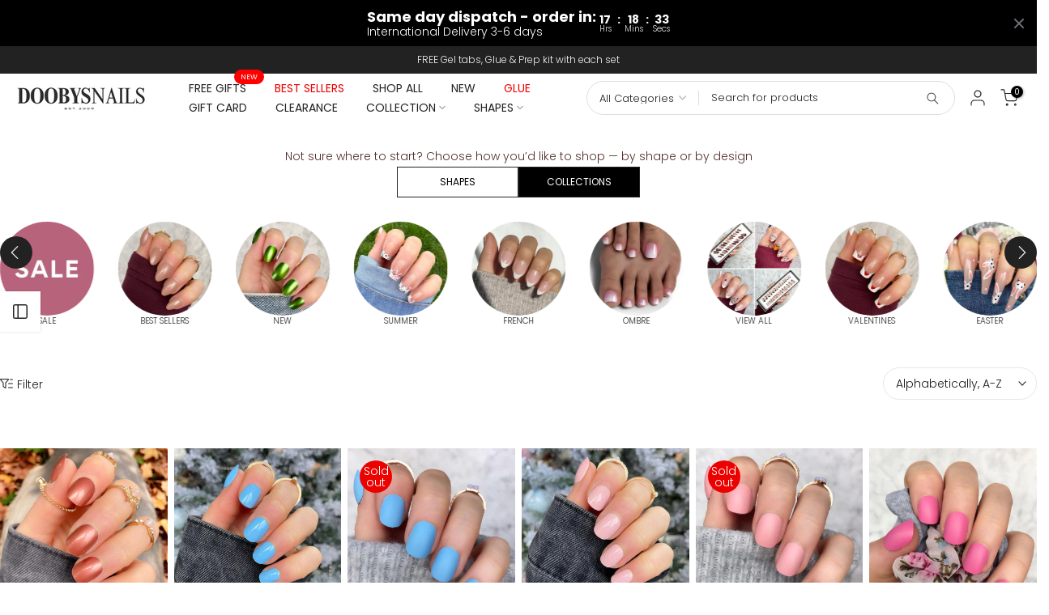

--- FILE ---
content_type: text/html; charset=utf-8
request_url: https://doobysnails.com/collections/types?q=Short%20Round
body_size: 60570
content:
<!doctype html><html class="t4sp-theme t4s-wrapper__full_width hdt-reveal-in-view rtl_false swatch_color_style_2 pr_border_style_1 pr_img_effect_2 enable_eff_img1_false badge_shape_4 css_for_wis_app_true shadow_round_img_false t4s-header__inline is-remove-unavai-2 t4_compare_false t4s-cart-count-0 t4s-pr-ellipsis-false
 no-js" lang="en">
  <head>
	<!-- Added by AVADA SEO Suite -->
	

	<!-- /Added by AVADA SEO Suite -->
    <script src="//searchserverapi.com/widgets/shopify/init.js?a=2H0a7c1s9Z"></script>
    <meta charset="utf-8">
    <meta http-equiv="X-UA-Compatible" content="IE=edge">
    <meta name="viewport" content="width=device-width, initial-scale=1, height=device-height, minimum-scale=1.0, maximum-scale=1.0">
    <meta name="theme-color" content="#fff">
    <link rel="canonical" href="https://doobysnails.com/collections/types?q=short+round">
    <link rel="preconnect" href="https://cdn.shopify.com" crossorigin><link rel="shortcut icon" type="image/png" href="//doobysnails.com/cdn/shop/files/LOGO222_ee12afbb-88ef-4601-a0aa-0886557bc674.png?v=1718804817&width=32"><link rel="preconnect" href="https://fonts.shopifycdn.com" crossorigin><title>Short Round &ndash; doobysnailsltd</title>
    <meta name="description" content="Reusable Hand painted press on nails. Apply with FREE Glue or tabs Next Day Delivery"><meta name="keywords" content="Short Round, doobysnailsltd, doobysnails.com"/><meta name="author" content="The4">

<meta property="og:site_name" content="doobysnailsltd">
<meta property="og:url" content="https://doobysnails.com/collections/types?q=short+round">
<meta property="og:title" content="Short Round">
<meta property="og:type" content="website">
<meta property="og:description" content="Reusable Hand painted press on nails. Apply with FREE Glue or tabs Next Day Delivery"><meta property="og:image" content="http://doobysnails.com/cdn/shop/files/LOGO222_ee12afbb-88ef-4601-a0aa-0886557bc674.png?v=1718804817">
  <meta property="og:image:secure_url" content="https://doobysnails.com/cdn/shop/files/LOGO222_ee12afbb-88ef-4601-a0aa-0886557bc674.png?v=1718804817">
  <meta property="og:image:width" content="500">
  <meta property="og:image:height" content="269"><meta name="twitter:site" content="@#"><meta name="twitter:card" content="summary_large_image">
<meta name="twitter:title" content="Short Round">
<meta name="twitter:description" content="Reusable Hand painted press on nails. Apply with FREE Glue or tabs Next Day Delivery"><script src="//doobysnails.com/cdn/shop/t/122/assets/lazysizes.min.js?v=15635071923654011601760172930" async="async"></script>
    <script src="//doobysnails.com/cdn/shop/t/122/assets/global.min.js?v=51321477881665526231760172877" defer="defer"></script><script>window.performance && window.performance.mark && window.performance.mark('shopify.content_for_header.start');</script><meta name="facebook-domain-verification" content="h84j91klzsa7b58gd99uwxpn64cpo6">
<meta name="google-site-verification" content="5o5le-tX-vOmcMGNgnLURP2IjZQwE5XWXrja6yco4bg">
<meta id="shopify-digital-wallet" name="shopify-digital-wallet" content="/69936611643/digital_wallets/dialog">
<meta name="shopify-checkout-api-token" content="b1dc8c8f6bcb3aa97b2f81d7b2327947">
<meta id="in-context-paypal-metadata" data-shop-id="69936611643" data-venmo-supported="false" data-environment="production" data-locale="en_US" data-paypal-v4="true" data-currency="GBP">
<script async="async" src="/checkouts/internal/preloads.js?locale=en-GB"></script>
<link rel="preconnect" href="https://shop.app" crossorigin="anonymous">
<script async="async" src="https://shop.app/checkouts/internal/preloads.js?locale=en-GB&shop_id=69936611643" crossorigin="anonymous"></script>
<script id="apple-pay-shop-capabilities" type="application/json">{"shopId":69936611643,"countryCode":"GB","currencyCode":"GBP","merchantCapabilities":["supports3DS"],"merchantId":"gid:\/\/shopify\/Shop\/69936611643","merchantName":"doobysnailsltd","requiredBillingContactFields":["postalAddress","email"],"requiredShippingContactFields":["postalAddress","email"],"shippingType":"shipping","supportedNetworks":["visa","maestro","masterCard","amex","discover","elo"],"total":{"type":"pending","label":"doobysnailsltd","amount":"1.00"},"shopifyPaymentsEnabled":true,"supportsSubscriptions":true}</script>
<script id="shopify-features" type="application/json">{"accessToken":"b1dc8c8f6bcb3aa97b2f81d7b2327947","betas":["rich-media-storefront-analytics"],"domain":"doobysnails.com","predictiveSearch":true,"shopId":69936611643,"locale":"en"}</script>
<script>var Shopify = Shopify || {};
Shopify.shop = "doobysnailsltd.myshopify.com";
Shopify.locale = "en";
Shopify.currency = {"active":"GBP","rate":"1.0"};
Shopify.country = "GB";
Shopify.theme = {"name":"Copy of Copy of Copy of Copy of Copy of Copy of...","id":181900116353,"schema_name":"Kalles","schema_version":"4.3.7","theme_store_id":null,"role":"main"};
Shopify.theme.handle = "null";
Shopify.theme.style = {"id":null,"handle":null};
Shopify.cdnHost = "doobysnails.com/cdn";
Shopify.routes = Shopify.routes || {};
Shopify.routes.root = "/";</script>
<script type="module">!function(o){(o.Shopify=o.Shopify||{}).modules=!0}(window);</script>
<script>!function(o){function n(){var o=[];function n(){o.push(Array.prototype.slice.apply(arguments))}return n.q=o,n}var t=o.Shopify=o.Shopify||{};t.loadFeatures=n(),t.autoloadFeatures=n()}(window);</script>
<script>
  window.ShopifyPay = window.ShopifyPay || {};
  window.ShopifyPay.apiHost = "shop.app\/pay";
  window.ShopifyPay.redirectState = null;
</script>
<script id="shop-js-analytics" type="application/json">{"pageType":"collection"}</script>
<script defer="defer" async type="module" src="//doobysnails.com/cdn/shopifycloud/shop-js/modules/v2/client.init-shop-cart-sync_C5BV16lS.en.esm.js"></script>
<script defer="defer" async type="module" src="//doobysnails.com/cdn/shopifycloud/shop-js/modules/v2/chunk.common_CygWptCX.esm.js"></script>
<script type="module">
  await import("//doobysnails.com/cdn/shopifycloud/shop-js/modules/v2/client.init-shop-cart-sync_C5BV16lS.en.esm.js");
await import("//doobysnails.com/cdn/shopifycloud/shop-js/modules/v2/chunk.common_CygWptCX.esm.js");

  window.Shopify.SignInWithShop?.initShopCartSync?.({"fedCMEnabled":true,"windoidEnabled":true});

</script>
<script>
  window.Shopify = window.Shopify || {};
  if (!window.Shopify.featureAssets) window.Shopify.featureAssets = {};
  window.Shopify.featureAssets['shop-js'] = {"shop-cart-sync":["modules/v2/client.shop-cart-sync_ZFArdW7E.en.esm.js","modules/v2/chunk.common_CygWptCX.esm.js"],"init-fed-cm":["modules/v2/client.init-fed-cm_CmiC4vf6.en.esm.js","modules/v2/chunk.common_CygWptCX.esm.js"],"shop-button":["modules/v2/client.shop-button_tlx5R9nI.en.esm.js","modules/v2/chunk.common_CygWptCX.esm.js"],"shop-cash-offers":["modules/v2/client.shop-cash-offers_DOA2yAJr.en.esm.js","modules/v2/chunk.common_CygWptCX.esm.js","modules/v2/chunk.modal_D71HUcav.esm.js"],"init-windoid":["modules/v2/client.init-windoid_sURxWdc1.en.esm.js","modules/v2/chunk.common_CygWptCX.esm.js"],"shop-toast-manager":["modules/v2/client.shop-toast-manager_ClPi3nE9.en.esm.js","modules/v2/chunk.common_CygWptCX.esm.js"],"init-shop-email-lookup-coordinator":["modules/v2/client.init-shop-email-lookup-coordinator_B8hsDcYM.en.esm.js","modules/v2/chunk.common_CygWptCX.esm.js"],"init-shop-cart-sync":["modules/v2/client.init-shop-cart-sync_C5BV16lS.en.esm.js","modules/v2/chunk.common_CygWptCX.esm.js"],"avatar":["modules/v2/client.avatar_BTnouDA3.en.esm.js"],"pay-button":["modules/v2/client.pay-button_FdsNuTd3.en.esm.js","modules/v2/chunk.common_CygWptCX.esm.js"],"init-customer-accounts":["modules/v2/client.init-customer-accounts_DxDtT_ad.en.esm.js","modules/v2/client.shop-login-button_C5VAVYt1.en.esm.js","modules/v2/chunk.common_CygWptCX.esm.js","modules/v2/chunk.modal_D71HUcav.esm.js"],"init-shop-for-new-customer-accounts":["modules/v2/client.init-shop-for-new-customer-accounts_ChsxoAhi.en.esm.js","modules/v2/client.shop-login-button_C5VAVYt1.en.esm.js","modules/v2/chunk.common_CygWptCX.esm.js","modules/v2/chunk.modal_D71HUcav.esm.js"],"shop-login-button":["modules/v2/client.shop-login-button_C5VAVYt1.en.esm.js","modules/v2/chunk.common_CygWptCX.esm.js","modules/v2/chunk.modal_D71HUcav.esm.js"],"init-customer-accounts-sign-up":["modules/v2/client.init-customer-accounts-sign-up_CPSyQ0Tj.en.esm.js","modules/v2/client.shop-login-button_C5VAVYt1.en.esm.js","modules/v2/chunk.common_CygWptCX.esm.js","modules/v2/chunk.modal_D71HUcav.esm.js"],"shop-follow-button":["modules/v2/client.shop-follow-button_Cva4Ekp9.en.esm.js","modules/v2/chunk.common_CygWptCX.esm.js","modules/v2/chunk.modal_D71HUcav.esm.js"],"checkout-modal":["modules/v2/client.checkout-modal_BPM8l0SH.en.esm.js","modules/v2/chunk.common_CygWptCX.esm.js","modules/v2/chunk.modal_D71HUcav.esm.js"],"lead-capture":["modules/v2/client.lead-capture_Bi8yE_yS.en.esm.js","modules/v2/chunk.common_CygWptCX.esm.js","modules/v2/chunk.modal_D71HUcav.esm.js"],"shop-login":["modules/v2/client.shop-login_D6lNrXab.en.esm.js","modules/v2/chunk.common_CygWptCX.esm.js","modules/v2/chunk.modal_D71HUcav.esm.js"],"payment-terms":["modules/v2/client.payment-terms_CZxnsJam.en.esm.js","modules/v2/chunk.common_CygWptCX.esm.js","modules/v2/chunk.modal_D71HUcav.esm.js"]};
</script>
<script>(function() {
  var isLoaded = false;
  function asyncLoad() {
    if (isLoaded) return;
    isLoaded = true;
    var urls = ["",""];
    for (var i = 0; i < urls.length; i++) {
      var s = document.createElement('script');
      s.type = 'text/javascript';
      s.async = true;
      s.src = urls[i];
      var x = document.getElementsByTagName('script')[0];
      x.parentNode.insertBefore(s, x);
    }
  };
  if(window.attachEvent) {
    window.attachEvent('onload', asyncLoad);
  } else {
    window.addEventListener('load', asyncLoad, false);
  }
})();</script>
<script id="__st">var __st={"a":69936611643,"offset":0,"reqid":"06ec827c-b978-4e4f-92a4-6c0475f3b15e-1768804818","pageurl":"doobysnails.com\/collections\/types?q=Short%20Round","u":"952c0f0dd048","p":"types"};</script>
<script>window.ShopifyPaypalV4VisibilityTracking = true;</script>
<script id="captcha-bootstrap">!function(){'use strict';const t='contact',e='account',n='new_comment',o=[[t,t],['blogs',n],['comments',n],[t,'customer']],c=[[e,'customer_login'],[e,'guest_login'],[e,'recover_customer_password'],[e,'create_customer']],r=t=>t.map((([t,e])=>`form[action*='/${t}']:not([data-nocaptcha='true']) input[name='form_type'][value='${e}']`)).join(','),a=t=>()=>t?[...document.querySelectorAll(t)].map((t=>t.form)):[];function s(){const t=[...o],e=r(t);return a(e)}const i='password',u='form_key',d=['recaptcha-v3-token','g-recaptcha-response','h-captcha-response',i],f=()=>{try{return window.sessionStorage}catch{return}},m='__shopify_v',_=t=>t.elements[u];function p(t,e,n=!1){try{const o=window.sessionStorage,c=JSON.parse(o.getItem(e)),{data:r}=function(t){const{data:e,action:n}=t;return t[m]||n?{data:e,action:n}:{data:t,action:n}}(c);for(const[e,n]of Object.entries(r))t.elements[e]&&(t.elements[e].value=n);n&&o.removeItem(e)}catch(o){console.error('form repopulation failed',{error:o})}}const l='form_type',E='cptcha';function T(t){t.dataset[E]=!0}const w=window,h=w.document,L='Shopify',v='ce_forms',y='captcha';let A=!1;((t,e)=>{const n=(g='f06e6c50-85a8-45c8-87d0-21a2b65856fe',I='https://cdn.shopify.com/shopifycloud/storefront-forms-hcaptcha/ce_storefront_forms_captcha_hcaptcha.v1.5.2.iife.js',D={infoText:'Protected by hCaptcha',privacyText:'Privacy',termsText:'Terms'},(t,e,n)=>{const o=w[L][v],c=o.bindForm;if(c)return c(t,g,e,D).then(n);var r;o.q.push([[t,g,e,D],n]),r=I,A||(h.body.append(Object.assign(h.createElement('script'),{id:'captcha-provider',async:!0,src:r})),A=!0)});var g,I,D;w[L]=w[L]||{},w[L][v]=w[L][v]||{},w[L][v].q=[],w[L][y]=w[L][y]||{},w[L][y].protect=function(t,e){n(t,void 0,e),T(t)},Object.freeze(w[L][y]),function(t,e,n,w,h,L){const[v,y,A,g]=function(t,e,n){const i=e?o:[],u=t?c:[],d=[...i,...u],f=r(d),m=r(i),_=r(d.filter((([t,e])=>n.includes(e))));return[a(f),a(m),a(_),s()]}(w,h,L),I=t=>{const e=t.target;return e instanceof HTMLFormElement?e:e&&e.form},D=t=>v().includes(t);t.addEventListener('submit',(t=>{const e=I(t);if(!e)return;const n=D(e)&&!e.dataset.hcaptchaBound&&!e.dataset.recaptchaBound,o=_(e),c=g().includes(e)&&(!o||!o.value);(n||c)&&t.preventDefault(),c&&!n&&(function(t){try{if(!f())return;!function(t){const e=f();if(!e)return;const n=_(t);if(!n)return;const o=n.value;o&&e.removeItem(o)}(t);const e=Array.from(Array(32),(()=>Math.random().toString(36)[2])).join('');!function(t,e){_(t)||t.append(Object.assign(document.createElement('input'),{type:'hidden',name:u})),t.elements[u].value=e}(t,e),function(t,e){const n=f();if(!n)return;const o=[...t.querySelectorAll(`input[type='${i}']`)].map((({name:t})=>t)),c=[...d,...o],r={};for(const[a,s]of new FormData(t).entries())c.includes(a)||(r[a]=s);n.setItem(e,JSON.stringify({[m]:1,action:t.action,data:r}))}(t,e)}catch(e){console.error('failed to persist form',e)}}(e),e.submit())}));const S=(t,e)=>{t&&!t.dataset[E]&&(n(t,e.some((e=>e===t))),T(t))};for(const o of['focusin','change'])t.addEventListener(o,(t=>{const e=I(t);D(e)&&S(e,y())}));const B=e.get('form_key'),M=e.get(l),P=B&&M;t.addEventListener('DOMContentLoaded',(()=>{const t=y();if(P)for(const e of t)e.elements[l].value===M&&p(e,B);[...new Set([...A(),...v().filter((t=>'true'===t.dataset.shopifyCaptcha))])].forEach((e=>S(e,t)))}))}(h,new URLSearchParams(w.location.search),n,t,e,['guest_login'])})(!0,!0)}();</script>
<script integrity="sha256-4kQ18oKyAcykRKYeNunJcIwy7WH5gtpwJnB7kiuLZ1E=" data-source-attribution="shopify.loadfeatures" defer="defer" src="//doobysnails.com/cdn/shopifycloud/storefront/assets/storefront/load_feature-a0a9edcb.js" crossorigin="anonymous"></script>
<script crossorigin="anonymous" defer="defer" src="//doobysnails.com/cdn/shopifycloud/storefront/assets/shopify_pay/storefront-65b4c6d7.js?v=20250812"></script>
<script data-source-attribution="shopify.dynamic_checkout.dynamic.init">var Shopify=Shopify||{};Shopify.PaymentButton=Shopify.PaymentButton||{isStorefrontPortableWallets:!0,init:function(){window.Shopify.PaymentButton.init=function(){};var t=document.createElement("script");t.src="https://doobysnails.com/cdn/shopifycloud/portable-wallets/latest/portable-wallets.en.js",t.type="module",document.head.appendChild(t)}};
</script>
<script data-source-attribution="shopify.dynamic_checkout.buyer_consent">
  function portableWalletsHideBuyerConsent(e){var t=document.getElementById("shopify-buyer-consent"),n=document.getElementById("shopify-subscription-policy-button");t&&n&&(t.classList.add("hidden"),t.setAttribute("aria-hidden","true"),n.removeEventListener("click",e))}function portableWalletsShowBuyerConsent(e){var t=document.getElementById("shopify-buyer-consent"),n=document.getElementById("shopify-subscription-policy-button");t&&n&&(t.classList.remove("hidden"),t.removeAttribute("aria-hidden"),n.addEventListener("click",e))}window.Shopify?.PaymentButton&&(window.Shopify.PaymentButton.hideBuyerConsent=portableWalletsHideBuyerConsent,window.Shopify.PaymentButton.showBuyerConsent=portableWalletsShowBuyerConsent);
</script>
<script data-source-attribution="shopify.dynamic_checkout.cart.bootstrap">document.addEventListener("DOMContentLoaded",(function(){function t(){return document.querySelector("shopify-accelerated-checkout-cart, shopify-accelerated-checkout")}if(t())Shopify.PaymentButton.init();else{new MutationObserver((function(e,n){t()&&(Shopify.PaymentButton.init(),n.disconnect())})).observe(document.body,{childList:!0,subtree:!0})}}));
</script>
<script id='scb4127' type='text/javascript' async='' src='https://doobysnails.com/cdn/shopifycloud/privacy-banner/storefront-banner.js'></script><link id="shopify-accelerated-checkout-styles" rel="stylesheet" media="screen" href="https://doobysnails.com/cdn/shopifycloud/portable-wallets/latest/accelerated-checkout-backwards-compat.css" crossorigin="anonymous">
<style id="shopify-accelerated-checkout-cart">
        #shopify-buyer-consent {
  margin-top: 1em;
  display: inline-block;
  width: 100%;
}

#shopify-buyer-consent.hidden {
  display: none;
}

#shopify-subscription-policy-button {
  background: none;
  border: none;
  padding: 0;
  text-decoration: underline;
  font-size: inherit;
  cursor: pointer;
}

#shopify-subscription-policy-button::before {
  box-shadow: none;
}

      </style>

<script>window.performance && window.performance.mark && window.performance.mark('shopify.content_for_header.end');</script><link rel="preload" as="font" href="//doobysnails.com/cdn/fonts/poppins/poppins_n4.0ba78fa5af9b0e1a374041b3ceaadf0a43b41362.woff2" type="font/woff2" crossorigin><link rel="preload" as="font" href="//doobysnails.com/cdn/fonts/poppins/poppins_n4.0ba78fa5af9b0e1a374041b3ceaadf0a43b41362.woff2" type="font/woff2" crossorigin><link rel="preload" as="font" href="//doobysnails.com/cdn/fonts/poppins/poppins_n4.0ba78fa5af9b0e1a374041b3ceaadf0a43b41362.woff2" type="font/woff2" crossorigin><link href="//doobysnails.com/cdn/shop/t/122/assets/base.css?v=107731587234177548291760172787" rel="stylesheet" type="text/css" media="all" /><style data-shopify>@font-face {
  font-family: Poppins;
  font-weight: 100;
  font-style: normal;
  font-display: swap;
  src: url("//doobysnails.com/cdn/fonts/poppins/poppins_n1.91f1f2f2f3840810961af59e3a012dcc97d8ef59.woff2") format("woff2"),
       url("//doobysnails.com/cdn/fonts/poppins/poppins_n1.58d050ae3fe39914ce84b159a8c37ae874d01bfc.woff") format("woff");
}
@font-face {
  font-family: Poppins;
  font-weight: 100;
  font-style: italic;
  font-display: swap;
  src: url("//doobysnails.com/cdn/fonts/poppins/poppins_i1.12212c673bc6295d62eea1ca2437af51233e5e67.woff2") format("woff2"),
       url("//doobysnails.com/cdn/fonts/poppins/poppins_i1.57d27b035fa9c9ec7ce7020cd2ed80055da92d77.woff") format("woff");
}
@font-face {
  font-family: Poppins;
  font-weight: 200;
  font-style: normal;
  font-display: swap;
  src: url("//doobysnails.com/cdn/fonts/poppins/poppins_n2.99893b093cc6b797a8baf99180056d9e77320b68.woff2") format("woff2"),
       url("//doobysnails.com/cdn/fonts/poppins/poppins_n2.c218f0380a81801a28158673003c167a54d2d69c.woff") format("woff");
}
@font-face {
  font-family: Poppins;
  font-weight: 200;
  font-style: italic;
  font-display: swap;
  src: url("//doobysnails.com/cdn/fonts/poppins/poppins_i2.7783fc51c19908d12281d3f99718d10ab5348963.woff2") format("woff2"),
       url("//doobysnails.com/cdn/fonts/poppins/poppins_i2.34fc94f042b7f47b1448d25c4247572d2f33189b.woff") format("woff");
}
@font-face {
  font-family: Poppins;
  font-weight: 300;
  font-style: normal;
  font-display: swap;
  src: url("//doobysnails.com/cdn/fonts/poppins/poppins_n3.05f58335c3209cce17da4f1f1ab324ebe2982441.woff2") format("woff2"),
       url("//doobysnails.com/cdn/fonts/poppins/poppins_n3.6971368e1f131d2c8ff8e3a44a36b577fdda3ff5.woff") format("woff");
}
@font-face {
  font-family: Poppins;
  font-weight: 300;
  font-style: italic;
  font-display: swap;
  src: url("//doobysnails.com/cdn/fonts/poppins/poppins_i3.8536b4423050219f608e17f134fe9ea3b01ed890.woff2") format("woff2"),
       url("//doobysnails.com/cdn/fonts/poppins/poppins_i3.0f4433ada196bcabf726ed78f8e37e0995762f7f.woff") format("woff");
}
@font-face {
  font-family: Poppins;
  font-weight: 400;
  font-style: normal;
  font-display: swap;
  src: url("//doobysnails.com/cdn/fonts/poppins/poppins_n4.0ba78fa5af9b0e1a374041b3ceaadf0a43b41362.woff2") format("woff2"),
       url("//doobysnails.com/cdn/fonts/poppins/poppins_n4.214741a72ff2596839fc9760ee7a770386cf16ca.woff") format("woff");
}
@font-face {
  font-family: Poppins;
  font-weight: 400;
  font-style: italic;
  font-display: swap;
  src: url("//doobysnails.com/cdn/fonts/poppins/poppins_i4.846ad1e22474f856bd6b81ba4585a60799a9f5d2.woff2") format("woff2"),
       url("//doobysnails.com/cdn/fonts/poppins/poppins_i4.56b43284e8b52fc64c1fd271f289a39e8477e9ec.woff") format("woff");
}
@font-face {
  font-family: Poppins;
  font-weight: 500;
  font-style: normal;
  font-display: swap;
  src: url("//doobysnails.com/cdn/fonts/poppins/poppins_n5.ad5b4b72b59a00358afc706450c864c3c8323842.woff2") format("woff2"),
       url("//doobysnails.com/cdn/fonts/poppins/poppins_n5.33757fdf985af2d24b32fcd84c9a09224d4b2c39.woff") format("woff");
}
@font-face {
  font-family: Poppins;
  font-weight: 500;
  font-style: italic;
  font-display: swap;
  src: url("//doobysnails.com/cdn/fonts/poppins/poppins_i5.6acfce842c096080e34792078ef3cb7c3aad24d4.woff2") format("woff2"),
       url("//doobysnails.com/cdn/fonts/poppins/poppins_i5.a49113e4fe0ad7fd7716bd237f1602cbec299b3c.woff") format("woff");
}
@font-face {
  font-family: Poppins;
  font-weight: 600;
  font-style: normal;
  font-display: swap;
  src: url("//doobysnails.com/cdn/fonts/poppins/poppins_n6.aa29d4918bc243723d56b59572e18228ed0786f6.woff2") format("woff2"),
       url("//doobysnails.com/cdn/fonts/poppins/poppins_n6.5f815d845fe073750885d5b7e619ee00e8111208.woff") format("woff");
}
@font-face {
  font-family: Poppins;
  font-weight: 600;
  font-style: italic;
  font-display: swap;
  src: url("//doobysnails.com/cdn/fonts/poppins/poppins_i6.bb8044d6203f492888d626dafda3c2999253e8e9.woff2") format("woff2"),
       url("//doobysnails.com/cdn/fonts/poppins/poppins_i6.e233dec1a61b1e7dead9f920159eda42280a02c3.woff") format("woff");
}
@font-face {
  font-family: Poppins;
  font-weight: 700;
  font-style: normal;
  font-display: swap;
  src: url("//doobysnails.com/cdn/fonts/poppins/poppins_n7.56758dcf284489feb014a026f3727f2f20a54626.woff2") format("woff2"),
       url("//doobysnails.com/cdn/fonts/poppins/poppins_n7.f34f55d9b3d3205d2cd6f64955ff4b36f0cfd8da.woff") format("woff");
}
@font-face {
  font-family: Poppins;
  font-weight: 700;
  font-style: italic;
  font-display: swap;
  src: url("//doobysnails.com/cdn/fonts/poppins/poppins_i7.42fd71da11e9d101e1e6c7932199f925f9eea42d.woff2") format("woff2"),
       url("//doobysnails.com/cdn/fonts/poppins/poppins_i7.ec8499dbd7616004e21155106d13837fff4cf556.woff") format("woff");
}
@font-face {
  font-family: Poppins;
  font-weight: 800;
  font-style: normal;
  font-display: swap;
  src: url("//doobysnails.com/cdn/fonts/poppins/poppins_n8.580200d05bca09e2e0c6f4c922047c227dfa8e8c.woff2") format("woff2"),
       url("//doobysnails.com/cdn/fonts/poppins/poppins_n8.f4450f472fdcbe9e829f3583ebd559988f5a3d25.woff") format("woff");
}
@font-face {
  font-family: Poppins;
  font-weight: 800;
  font-style: italic;
  font-display: swap;
  src: url("//doobysnails.com/cdn/fonts/poppins/poppins_i8.55af7c89c62b8603457a34c5936ad3b39f67e29c.woff2") format("woff2"),
       url("//doobysnails.com/cdn/fonts/poppins/poppins_i8.1143b85f67a233999703c64471299cee6bc83160.woff") format("woff");
}
@font-face {
  font-family: Poppins;
  font-weight: 900;
  font-style: normal;
  font-display: swap;
  src: url("//doobysnails.com/cdn/fonts/poppins/poppins_n9.eb6b9ef01b62e777a960bfd02fc9fb4918cd3eab.woff2") format("woff2"),
       url("//doobysnails.com/cdn/fonts/poppins/poppins_n9.6501a5bd018e348b6d5d6e8c335f9e7d32a80c36.woff") format("woff");
}
@font-face {
  font-family: Poppins;
  font-weight: 900;
  font-style: italic;
  font-display: swap;
  src: url("//doobysnails.com/cdn/fonts/poppins/poppins_i9.c9d778054c6973c207cbc167d4355fd67c665d16.woff2") format("woff2"),
       url("//doobysnails.com/cdn/fonts/poppins/poppins_i9.67b02f99c1e5afe159943a603851cb6b6276ba49.woff") format("woff");
}
@font-face {
  font-family: "DM Sans";
  font-weight: 100;
  font-style: normal;
  font-display: swap;
  src: url("//doobysnails.com/cdn/fonts/dm_sans/dmsans_n1.580389dc4df7a79b9eaf149851cb60b3e1bb8dfc.woff2") format("woff2"),
       url("//doobysnails.com/cdn/fonts/dm_sans/dmsans_n1.504f53511fe3603bb04cdd33e5dc389e197c8fdf.woff") format("woff");
}
@font-face {
  font-family: "DM Sans";
  font-weight: 100;
  font-style: italic;
  font-display: swap;
  src: url("//doobysnails.com/cdn/fonts/dm_sans/dmsans_i1.59295eaf695d761f0e0016341f1491715251d53d.woff2") format("woff2"),
       url("//doobysnails.com/cdn/fonts/dm_sans/dmsans_i1.e6e1158895e2b68579484cbfdf1415a41a9f18ac.woff") format("woff");
}
@font-face {
  font-family: "DM Sans";
  font-weight: 200;
  font-style: normal;
  font-display: swap;
  src: url("//doobysnails.com/cdn/fonts/dm_sans/dmsans_n2.62da6f76f63c8a7e03653d4230d72820e9fc419f.woff2") format("woff2"),
       url("//doobysnails.com/cdn/fonts/dm_sans/dmsans_n2.2a86a7afa1597cb5b1eb57ace2371d15788a817a.woff") format("woff");
}
@font-face {
  font-family: "DM Sans";
  font-weight: 200;
  font-style: italic;
  font-display: swap;
  src: url("//doobysnails.com/cdn/fonts/dm_sans/dmsans_i2.7e3da4e8d5ee5c0747cf79aa905979100ec1d222.woff2") format("woff2"),
       url("//doobysnails.com/cdn/fonts/dm_sans/dmsans_i2.eeddf64845043b52672ee7f19bcf7938418676de.woff") format("woff");
}
@font-face {
  font-family: "DM Sans";
  font-weight: 300;
  font-style: normal;
  font-display: swap;
  src: url("//doobysnails.com/cdn/fonts/dm_sans/dmsans_n3.d218434bb518134511e5205d90c23cfb8a1b261b.woff2") format("woff2"),
       url("//doobysnails.com/cdn/fonts/dm_sans/dmsans_n3.0c324a11de656e0e3f656188ad5de9ff34f70c04.woff") format("woff");
}
@font-face {
  font-family: "DM Sans";
  font-weight: 300;
  font-style: italic;
  font-display: swap;
  src: url("//doobysnails.com/cdn/fonts/dm_sans/dmsans_i3.cf32206a8995abc7c8c1c761d4057a4728acd370.woff2") format("woff2"),
       url("//doobysnails.com/cdn/fonts/dm_sans/dmsans_i3.b485aa24a097d5067a26fc4100ad5d538e05ee39.woff") format("woff");
}
@font-face {
  font-family: "DM Sans";
  font-weight: 400;
  font-style: normal;
  font-display: swap;
  src: url("//doobysnails.com/cdn/fonts/dm_sans/dmsans_n4.ec80bd4dd7e1a334c969c265873491ae56018d72.woff2") format("woff2"),
       url("//doobysnails.com/cdn/fonts/dm_sans/dmsans_n4.87bdd914d8a61247b911147ae68e754d695c58a6.woff") format("woff");
}
@font-face {
  font-family: "DM Sans";
  font-weight: 400;
  font-style: italic;
  font-display: swap;
  src: url("//doobysnails.com/cdn/fonts/dm_sans/dmsans_i4.b8fe05e69ee95d5a53155c346957d8cbf5081c1a.woff2") format("woff2"),
       url("//doobysnails.com/cdn/fonts/dm_sans/dmsans_i4.403fe28ee2ea63e142575c0aa47684d65f8c23a0.woff") format("woff");
}
@font-face {
  font-family: "DM Sans";
  font-weight: 500;
  font-style: normal;
  font-display: swap;
  src: url("//doobysnails.com/cdn/fonts/dm_sans/dmsans_n5.8a0f1984c77eb7186ceb87c4da2173ff65eb012e.woff2") format("woff2"),
       url("//doobysnails.com/cdn/fonts/dm_sans/dmsans_n5.9ad2e755a89e15b3d6c53259daad5fc9609888e6.woff") format("woff");
}
@font-face {
  font-family: "DM Sans";
  font-weight: 500;
  font-style: italic;
  font-display: swap;
  src: url("//doobysnails.com/cdn/fonts/dm_sans/dmsans_i5.8654104650c013677e3def7db9b31bfbaa34e59a.woff2") format("woff2"),
       url("//doobysnails.com/cdn/fonts/dm_sans/dmsans_i5.a0dc844d8a75a4232f255fc600ad5a295572bed9.woff") format("woff");
}
@font-face {
  font-family: "DM Sans";
  font-weight: 600;
  font-style: normal;
  font-display: swap;
  src: url("//doobysnails.com/cdn/fonts/dm_sans/dmsans_n6.70a2453ea926d613c6a2f89af05180d14b3a7c96.woff2") format("woff2"),
       url("//doobysnails.com/cdn/fonts/dm_sans/dmsans_n6.355605667bef215872257574b57fc097044f7e20.woff") format("woff");
}
@font-face {
  font-family: "DM Sans";
  font-weight: 600;
  font-style: italic;
  font-display: swap;
  src: url("//doobysnails.com/cdn/fonts/dm_sans/dmsans_i6.b7d5b35c5f29523529e1bf4a3d0de71a44a277b6.woff2") format("woff2"),
       url("//doobysnails.com/cdn/fonts/dm_sans/dmsans_i6.9b760cc5bdd17b4de2c70249ba49bd707f27a31b.woff") format("woff");
}
@font-face {
  font-family: "DM Sans";
  font-weight: 700;
  font-style: normal;
  font-display: swap;
  src: url("//doobysnails.com/cdn/fonts/dm_sans/dmsans_n7.97e21d81502002291ea1de8aefb79170c6946ce5.woff2") format("woff2"),
       url("//doobysnails.com/cdn/fonts/dm_sans/dmsans_n7.af5c214f5116410ca1d53a2090665620e78e2e1b.woff") format("woff");
}
@font-face {
  font-family: "DM Sans";
  font-weight: 700;
  font-style: italic;
  font-display: swap;
  src: url("//doobysnails.com/cdn/fonts/dm_sans/dmsans_i7.52b57f7d7342eb7255084623d98ab83fd96e7f9b.woff2") format("woff2"),
       url("//doobysnails.com/cdn/fonts/dm_sans/dmsans_i7.d5e14ef18a1d4a8ce78a4187580b4eb1759c2eda.woff") format("woff");
}
@font-face {
  font-family: "DM Sans";
  font-weight: 800;
  font-style: normal;
  font-display: swap;
  src: url("//doobysnails.com/cdn/fonts/dm_sans/dmsans_n8.9f553196c0ff5b7974586d2d89b9e478d4bc5e82.woff2") format("woff2"),
       url("//doobysnails.com/cdn/fonts/dm_sans/dmsans_n8.ad7c872105784d933f0af62ff70a7c467eb80a37.woff") format("woff");
}
@font-face {
  font-family: "DM Sans";
  font-weight: 800;
  font-style: italic;
  font-display: swap;
  src: url("//doobysnails.com/cdn/fonts/dm_sans/dmsans_i8.e520c55e5c6370aea0a21d4bdb5c2b8ca13e9666.woff2") format("woff2"),
       url("//doobysnails.com/cdn/fonts/dm_sans/dmsans_i8.e30277b7a5c1a35a4d69e25f86922fdbef8e1fc5.woff") format("woff");
}
@font-face {
  font-family: "DM Sans";
  font-weight: 900;
  font-style: normal;
  font-display: swap;
  src: url("//doobysnails.com/cdn/fonts/dm_sans/dmsans_n9.b3041e685277b37dd1a0616e38b2ba54fad1c7be.woff2") format("woff2"),
       url("//doobysnails.com/cdn/fonts/dm_sans/dmsans_n9.cd8de346b19f88bf8e8101604a37f395c535056b.woff") format("woff");
}
@font-face {
  font-family: "DM Sans";
  font-weight: 900;
  font-style: italic;
  font-display: swap;
  src: url("//doobysnails.com/cdn/fonts/dm_sans/dmsans_i9.5ce25a41b9929fbb5516b9c2b8411cc4455a2cfe.woff2") format("woff2"),
       url("//doobysnails.com/cdn/fonts/dm_sans/dmsans_i9.7b336a6efe393aa0f9da87bcb24c35f5ca81b71f.woff") format("woff");
}
:root {
        
         /* CSS Variables */
        --wrapper-mw      : 1420px;
        --font-family-1   : Poppins, sans-serif;;
        --font-family-2   : "DM Sans", sans-serif;;
        --font-family-3   : Poppins, sans-serif;;
        --font-body-family   : Poppins, sans-serif;;
        --font-heading-family: "DM Sans", sans-serif;;
       
        
        --t4s-success-color       : #428445;
        --t4s-success-color-rgb   : 66, 132, 69;
        --t4s-warning-color       : #e0b252;
        --t4s-warning-color-rgb   : 224, 178, 82;
        --t4s-error-color         : #EB001B;
        --t4s-error-color-rgb     : 235, 0, 27;
        --t4s-light-color         : #ffffff;
        --t4s-dark-color          : #222222;
        --t4s-highlight-color     : #ec0101;
        --t4s-tooltip-background  : #383838;
        --t4s-tooltip-color       : #fff;
        --primary-sw-color        : #333;
        --primary-sw-color-rgb    : 51, 51, 51;
        --border-sw-color         : #ddd;
        --secondary-sw-color      : #878787;
        --primary-price-color     : #ec0101;
        --secondary-price-color   : #878787;
        
        --t4s-body-background     : #fff;
        --text-color              : #1d1d1d;
        --text-color-rgb          : 29, 29, 29;
        --heading-color           : #222222;
        --accent-color            : #222;
        --accent-color-rgb        : 34, 34, 34;
        --accent-color-darken     : #000000;
        --accent-color-hover      : var(--accent-color-darken);
        --secondary-color         : #222;
        --secondary-color-rgb     : 34, 34, 34;
        --link-color              : #878787;
        --link-color-hover        : #000000;
        --border-color            : #e7e7e7;
        --border-color-rgb        : 231, 231, 231;
        --border-primary-color    : #333;
        --button-background       : #222;
        --button-color            : #fff;
        --button-background-hover : #222;
        --button-color-hover      : #fff;

        --sale-badge-background    : #222222;
        --sale-badge-color         : #fff;
        --new-badge-background     : #109533;
        --new-badge-color          : #fff;
        --preorder-badge-background: #0774d7;
        --preorder-badge-color     : #fff;
        --soldout-badge-background : #ec0101;
        --soldout-badge-color      : #fff;
        --custom-badge-background  : #ff00b7;
        --custom-badge-color       : #fff;/* Shopify related variables */
        --payment-terms-background-color: ;
        
        --lz-background: #f5f5f5;
        --lz-img: url("//doobysnails.com/cdn/shop/t/122/assets/t4s_loader.svg?v=79021592735482363621760173149");}

    html {
      font-size: 62.5%;
      height: 100%;
    }

    body {
      margin: 0;
      overflow-x: hidden;
      font-size:13px;
      letter-spacing: 0px;
      color: var(--text-color);
      font-family: var(--font-body-family);
      line-height: 1.7;
      font-weight: 300;
      -webkit-font-smoothing: auto;
      -moz-osx-font-smoothing: auto;
    }
    /*
    @media screen and (min-width: 750px) {
      body {
        font-size: 1.6rem;
      }
    }
    */

    h1, h2, h3, h4, h5, h6, .t4s_as_title {
      color: var(--heading-color);
      font-family: var(--font-heading-family);
      line-height: 1.4;
      font-weight: 400;
      letter-spacing: 0px;
    }
    h1 { font-size: 37px }
    h2 { font-size: 35.5px }
    h3 { font-size: 28.5px }
    h4 { font-size: 18.5px }
    h5 { font-size: 36px }
    h6 { font-size: 27px }
    a,.t4s_as_link {
      /* font-family: var(--font-link-family); */
      color: var(--link-color);
    }
    a:hover,.t4s_as_link:hover {
      color: var(--link-color-hover);
    }
    button,
    input,
    optgroup,
    select,
    textarea {
      border-color: var(--border-color);
    }
    .t4s_as_button,
    button,
    input[type="button"]:not(.t4s-btn),
    input[type="reset"],
    input[type="submit"]:not(.t4s-btn) {
      font-family: var(--font-button-family);
      color: var(--button-color);
      background-color: var(--button-background);
      border-color: var(--button-background);
    }
    .t4s_as_button:hover,
    button:hover,
    input[type="button"]:not(.t4s-btn):hover, 
    input[type="reset"]:hover,
    input[type="submit"]:not(.t4s-btn):hover  {
      color: var(--button-color-hover);
      background-color: var(--button-background-hover);
      border-color: var(--button-background-hover);
    }
    
    .t4s-cp,.t4s-color-accent { color : var(--accent-color) }.t4s-ct,.t4s-color-text { color : var(--text-color) }.t4s-ch,.t4ss-color-heading { color : var(--heading-color) }.t4s-csecondary { color : var(--secondary-color) }
    
    .t4s-fnt-fm-1 {
      font-family: var(--font-family-1) !important;
    }
    .t4s-fnt-fm-2 {
      font-family: var(--font-family-2) !important;
    }
    .t4s-fnt-fm-3 {
      font-family: var(--font-family-3) !important;
    }
    .t4s-cr {
        color: var(--t4s-highlight-color);
    }
    .t4s-price__sale { color: var(--primary-price-color); }.t4s-fix-overflow.t4s-row { max-width: 100vw;margin-left: auto;margin-right: auto;}.lazyloadt4s-opt {opacity: 1 !important;transition: opacity 0s, transform 1s !important;}.t4s-d-block {display: block;}.t4s-d-none {display: none;}@media (min-width: 768px) {.t4s-d-md-block {display: block;}.t4s-d-md-none {display: none; }}@media (min-width: 1025px) {.t4s-d-lg-block {display: block;}.t4s-d-lg-none {display: none; }}@media (prefers-reduced-motion: no-preference) {
    :root {
    --duration-extra-long: .6s;
    --ease-out-slow: cubic-bezier(0, 0, .3, 1);
    --animation-slide-in: revealSlideIn var(--duration-extra-long) var(--ease-out-slow) forwards;
    --animation-fade-in: reveaFadeIn var(--duration-extra-long)  var(--ease-out-slow);
    }

    .hdt-reveal-in-view :where([hdt-reveal="fade-in"], [hdt-reveal="slide-in"]):not([animationend]) {
      opacity: .01;
    }

    .hdt-reveal-in-view [hdt-reveal="slide-in"]:not([animationend]) {
      transform: translateY(2rem);
    }

    .hdt-reveal-in-view [hdt-reveal="fade-in"]:not(.hdt-reveal--offscreen, [animationend]) {
      opacity: 1;
      animation: var(--animation-fade-in);
    }

    .hdt-reveal-in-view [hdt-reveal="slide-in"]:not(.hdt-reveal--offscreen, [animationend]) {
      animation: var(--animation-slide-in);
      animation-delay: calc(var(--animation-order, 0) * 75ms);
    }.hdt-reveal-in-view .flickityt4s:not(.flickityt4s-enabled) [hdt-reveal="fade-in"],
    .hdt-reveal-in-view .flickityt4s:not(.flickityt4s-enabled) [hdt-reveal="slide-in"] {
      animation-iteration-count: 0;
    }
    .hdt-reveal-in-view .flickityt4s.t4s-enabled:not(.flickityt4s-enabled) [hdt-reveal="fade-in"],
    .hdt-reveal-in-view .flickityt4s.t4s-enabled:not(.flickityt4s-enabled) [hdt-reveal="slide-in"] {
      animation-iteration-count: 1;
    }
    @media (min-width:768px){
      .hdt-reveal-in-view .flickityt4s.carousel-disable-md:not(.flickityt4s-enabled) [hdt-reveal="fade-in"],
      .hdt-reveal-in-view .flickityt4s.carousel-disable-md:not(.flickityt4s-enabled) [hdt-reveal="slide-in"] {
        animation-iteration-count: 1;
      }
    }

    .hdt-reveal-in-view :where([hdt-reveal="fade-in"].hdt-reveal--design-mode, [hdt-reveal="slide-in"].hdt-reveal--design-mode, [hdt-reveal]:not(.hdt-reveal--offscreen).hdt-reveal--cancel):not([animationend]) {
      opacity: 1;
      animation: none;
      transition: none;
    }

    .hdt-reveal-in-view [hdt-reveal="slide-in"]:not([animationend]).hdt-reveal--design-mode {
      transform: translateY(0);
    }

    @keyframes revealSlideIn {
      from {
        transform: translateY(2rem);
        opacity: 0.01;
      }
      to {
        transform: translateY(0);
        opacity: 1;
      }
    }

    @keyframes reveaFadeIn {
      from {
        opacity: 0.01;
      }
      to {
        opacity: 1;
      }
    }
  }</style><script>
  const isBehaviorSmooth = 'scrollBehavior' in document.documentElement.style && getComputedStyle(document.documentElement).scrollBehavior === 'smooth';
  const t4sXMLHttpRequest = window.XMLHttpRequest, documentElementT4s = document.documentElement; documentElementT4s.className = documentElementT4s.className.replace('no-js', 'js');function loadImageT4s(_this) { _this.classList.add('lazyloadt4sed')};(function() { const matchMediaHoverT4s = (window.matchMedia('(-moz-touch-enabled: 1), (hover: none)')).matches; documentElementT4s.className += ((window.CSS && window.CSS.supports('(position: sticky) or (position: -webkit-sticky)')) ? ' t4sp-sticky' : ' t4sp-no-sticky'); documentElementT4s.className += matchMediaHoverT4s ? ' t4sp-no-hover' : ' t4sp-hover'; window.onpageshow = function() { if (performance.navigation.type === 2) {document.dispatchEvent(new CustomEvent('cart:refresh'))} }; if (!matchMediaHoverT4s && window.width > 1024) { document.addEventListener('mousemove', function(evt) { documentElementT4s.classList.replace('t4sp-no-hover','t4sp-hover'); document.dispatchEvent(new CustomEvent('theme:hover')); }, {once : true} ); } }());</script><script>const RevealT4s=function(){const e="hdt-reveal",n=e+"--offscreen",t=e+"--cancel",s=e=>{const n=e.target;n.isAnimationend&&(n.setAttribute("animationend",""),n.removeEventListener("animationend",s))};function o(e,o){e.forEach((e,r)=>{const i=e.target;i.setAttribute("observed",""),e.isIntersecting?(i.isUnobserve=!0,i.classList.contains(n)&&i.classList.remove(n),o.unobserve(i)):i.isUnobserve||(i.classList.add(n),i.classList.remove(t)),i.isAnimationend=!0,i.addEventListener("animationend",s)})}return function(n=document,t=!1){const s=Array.from(n.querySelectorAll(`[${e}]:not([observed])`));if(0===s.length)return;if(t)return void s.forEach(n=>{n.classList.add(e+"--design-mode")});const r=new IntersectionObserver(o,{rootMargin:"0px 0px -50px 0px"});s.forEach(e=>r.observe(e))}}();window.matchMedia("(prefers-reduced-motion: no-preference)").matches&&(window.addEventListener("DOMContentLoaded",()=>RevealT4s()),Shopify.designMode&&(document.addEventListener("shopify:section:load",e=>RevealT4s(e.target,!0)),document.addEventListener("shopify:section:reorder",()=>RevealT4s(document,!0))));</script><link rel="stylesheet" href="//doobysnails.com/cdn/shop/t/122/assets/ecomrise-colors.css?v=111603181540343972631760172853" media="print" onload="this.media='all'">



  

<!-- BEGIN app block: shopify://apps/avada-seo-suite/blocks/avada-seo/15507c6e-1aa3-45d3-b698-7e175e033440 --><script>
  window.AVADA_SEO_ENABLED = true;
</script><!-- BEGIN app snippet: avada-broken-link-manager --><!-- END app snippet --><!-- BEGIN app snippet: avada-seo-site --><!-- END app snippet --><!-- BEGIN app snippet: avada-robot-onpage --><!-- Avada SEO Robot Onpage -->












<!-- END app snippet --><!-- BEGIN app snippet: avada-frequently-asked-questions -->







<!-- END app snippet --><!-- BEGIN app snippet: avada-custom-css --> <!-- BEGIN Avada SEO custom CSS END -->


<!-- END Avada SEO custom CSS END -->
<!-- END app snippet --><!-- BEGIN app snippet: avada-homepage --><!-- END app snippet --><!-- BEGIN app snippet: avada-product-and-collection --><script type="application/ld+json">
  {
    "@context": "https://schema.org",
    "@type": "ItemList",
    "name": "Featured Products in Collection",
    "itemListElement": [{
        "@type": "ListItem",
        "position": "1",
        "name": "Auburn Gold Short Round",
        "url": "https://doobysnails.com/products/auburn-gold-short-round","image": ["//doobysnails.com/cdn/shop/files/new-trending-auburn-gold-short-roundshort-round-679130.jpg?v=1749891314"]},{
        "@type": "ListItem",
        "position": "2",
        "name": "Baby Blue Gloss Short Round",
        "url": "https://doobysnails.com/products/baby-blue-gloss-short-round","image": ["//doobysnails.com/cdn/shop/files/baby-blue-gloss-short-roundshort-round-924843.jpg?v=1749891694"]},{
        "@type": "ListItem",
        "position": "3",
        "name": "Baby Blue Matte Short Round",
        "url": "https://doobysnails.com/products/baby-blue-matte-short-round","image": ["//doobysnails.com/cdn/shop/files/baby-blue-matte-short-roundshort-round-700566.jpg?v=1749892720"]},{
        "@type": "ListItem",
        "position": "4",
        "name": "Baby Pink Gloss Short Round",
        "url": "https://doobysnails.com/products/baby-pink-gloss-short-round-1","image": ["//doobysnails.com/cdn/shop/files/baby-pink-gloss-short-roundshort-round-530194.jpg?v=1749891737"]},{
        "@type": "ListItem",
        "position": "5",
        "name": "Baby Pink Matte Short Round",
        "url": "https://doobysnails.com/products/baby-pink-matte-short-round","image": ["//doobysnails.com/cdn/shop/files/baby-pink-matte-short-roundshort-round-889349.jpg?v=1749892742"]},{
        "@type": "ListItem",
        "position": "6",
        "name": "Barbie Pink Matte Short Round",
        "url": "https://doobysnails.com/products/dolly-pink-matte-short-round","image": ["//doobysnails.com/cdn/shop/files/barbie-pink-matte-short-roundshort-round-919901.jpg?v=1749892746"]},{
        "@type": "ListItem",
        "position": "7",
        "name": "Barbie world short round",
        "url": "https://doobysnails.com/products/barbie-swirls-short-round","image": ["//doobysnails.com/cdn/shop/files/barbie-world-short-roundshort-round-789402.jpg?v=1749891941"]},{
        "@type": "ListItem",
        "position": "8",
        "name": "Barely Pink Gloss Short Round",
        "url": "https://doobysnails.com/products/barely-pink-gloss-short-round","image": ["//doobysnails.com/cdn/shop/files/barely-pink-gloss-short-roundshort-round-235544.jpg?v=1749891740"]},{
        "@type": "ListItem",
        "position": "9",
        "name": "Berry Gloss Short Round",
        "url": "https://doobysnails.com/products/berry-gloss-short-round","image": ["//doobysnails.com/cdn/shop/files/hot-pink-gloss-short-roundshort-round-343116.jpg?v=1749892937"]},{
        "@type": "ListItem",
        "position": "10",
        "name": "Berry Matte Short Round",
        "url": "https://doobysnails.com/products/berry-matte-short-round","image": ["//doobysnails.com/cdn/shop/files/berry-matte-short-roundshort-round-148220.jpg?v=1749892863"]},{
        "@type": "ListItem",
        "position": "11",
        "name": "Black Gloss Short Round",
        "url": "https://doobysnails.com/products/black-gloss-short-round","image": ["//doobysnails.com/cdn/shop/products/black-gloss-short-roundshort-round-902993.jpg?v=1749892345"]},{
        "@type": "ListItem",
        "position": "12",
        "name": "Black Matte Short Round",
        "url": "https://doobysnails.com/products/black-matte-short-round","image": ["//doobysnails.com/cdn/shop/files/black-matte-short-roundshort-round-523109.jpg?v=1749893416"]},{
        "@type": "ListItem",
        "position": "13",
        "name": "Block Bev Short Round",
        "url": "https://doobysnails.com/products/copy-of-block-bev-ballerina","image": ["//doobysnails.com/cdn/shop/files/block-bev-short-roundshort-round-340953.jpg?v=1749893386"]},{
        "@type": "ListItem",
        "position": "14",
        "name": "Block Darkness Short Round",
        "url": "https://doobysnails.com/products/copy-of-block-darkness-short-round","image": ["//doobysnails.com/cdn/shop/files/block-darkness-short-roundshort-round-113859.webp?v=1749892550"]},{
        "@type": "ListItem",
        "position": "15",
        "name": "Block Liz Short Round",
        "url": "https://doobysnails.com/products/copy-of-block-liz-coffin","image": ["//doobysnails.com/cdn/shop/files/block-liz-short-roundshort-round-353513.jpg?v=1749893323"]},{
        "@type": "ListItem",
        "position": "16",
        "name": "Blue Swirl Mix Short Round",
        "url": "https://doobysnails.com/products/blue-swirl-mix-short-round","image": ["//doobysnails.com/cdn/shop/files/blue-swirl-mix-short-roundshort-round-3944406.jpg?v=1751136662"]},{
        "@type": "ListItem",
        "position": "17",
        "name": "Brown Gloss Short Round",
        "url": "https://doobysnails.com/products/brown-gloss-short-round","image": ["//doobysnails.com/cdn/shop/files/brown-gloss-short-roundshort-round-490738.jpg?v=1749893196"]},{
        "@type": "ListItem",
        "position": "18",
        "name": "Bunny Ears Short Round",
        "url": "https://doobysnails.com/products/bunny-ears-short-round","image": ["//doobysnails.com/cdn/shop/files/FullSizeRender_fc7d6ef3-bb01-4de0-aab2-f9997a2b12ae.jpg?v=1768500704"]},{
        "@type": "ListItem",
        "position": "19",
        "name": "Bunny Hop Short Round",
        "url": "https://doobysnails.com/products/copy-of-bunny-hop-short-oval","image": ["//doobysnails.com/cdn/shop/files/A9B4C0AD-24C0-42B2-9640-1AAD673825EC.jpg?v=1768500686"]},{
        "@type": "ListItem",
        "position": "20",
        "name": "Butterscotch Matte Short Round",
        "url": "https://doobysnails.com/products/butterscotch-matte-short-square","image": ["//doobysnails.com/cdn/shop/files/butterscotch-matte-short-roundshort-round-556097.jpg?v=1749892357"]},{
        "@type": "ListItem",
        "position": "21",
        "name": "Candy Cloud Short Round",
        "url": "https://doobysnails.com/products/new-candy-glitter-short-round","image": ["//doobysnails.com/cdn/shop/files/candy-cloud-short-roundshort-round-835140.jpg?v=1749892257"]},{
        "@type": "ListItem",
        "position": "22",
        "name": "Cherry Foil Short Round",
        "url": "https://doobysnails.com/products/cherry-glitter-short-round","image": ["//doobysnails.com/cdn/shop/files/cherry-foil-short-roundshort-round-359953.jpg?v=1749892074"]},{
        "@type": "ListItem",
        "position": "23",
        "name": "Cherry Gloss Short Round",
        "url": "https://doobysnails.com/products/cherry-gloss-short-round","image": ["//doobysnails.com/cdn/shop/files/cherry-gloss-short-roundshort-round-817517.jpg?v=1749892701"]},{
        "@type": "ListItem",
        "position": "24",
        "name": "Chrome Aqua Short Round",
        "url": "https://doobysnails.com/products/chrome-aqua-short-round","image": ["//doobysnails.com/cdn/shop/files/chrome-aqua-short-roundshort-round-432535.jpg?v=1749892449"]},{
        "@type": "ListItem",
        "position": "25",
        "name": "Cutie Pop Short Round",
        "url": "https://doobysnails.com/products/copy-of-swirly-woo-short-round","image": ["//doobysnails.com/cdn/shop/files/cutie-pop-short-roundshort-round-135157.jpg?v=1749891943"]},{
        "@type": "ListItem",
        "position": "26",
        "name": "Dainty Berry Short Round",
        "url": "https://doobysnails.com/products/dainty-berry-short-round","image": ["//doobysnails.com/cdn/shop/files/dainty-berry-short-roundshort-round-950945.jpg?v=1749892580"]},{
        "@type": "ListItem",
        "position": "27",
        "name": "Dainty Green Short Round",
        "url": "https://doobysnails.com/products/dainty-green-short-round","image": ["//doobysnails.com/cdn/shop/files/dainty-green-short-roundshort-round-442028.jpg?v=1749892551"]},{
        "@type": "ListItem",
        "position": "28",
        "name": "Deep Red Gloss Short Round",
        "url": "https://doobysnails.com/products/burgundy-gloss-short-round","image": ["//doobysnails.com/cdn/shop/files/deep-red-gloss-short-roundshort-round-580243.jpg?v=1749892443"]},{
        "@type": "ListItem",
        "position": "29",
        "name": "Deep Rose Gloss Short Round",
        "url": "https://doobysnails.com/products/deep-rose-gloss-short-round","image": ["//doobysnails.com/cdn/shop/products/deep-rose-gloss-short-roundshort-round-484375.jpg?v=1749892746"]},{
        "@type": "ListItem",
        "position": "30",
        "name": "Denim Short Round",
        "url": "https://doobysnails.com/products/denim-short-round","image": ["//doobysnails.com/cdn/shop/files/denim-short-roundshort-round-256803.jpg?v=1749892037"]},{
        "@type": "ListItem",
        "position": "31",
        "name": "Electric Blue Matte Short Round",
        "url": "https://doobysnails.com/products/electric-blue-matte-short-round","image": ["//doobysnails.com/cdn/shop/files/electric-blue-matte-short-roundshort-round-713868.jpg?v=1749892687"]},{
        "@type": "ListItem",
        "position": "32",
        "name": "Electric Blue Matte Short Round",
        "url": "https://doobysnails.com/products/electric-blue-matte-short-round-1","image": ["//doobysnails.com/cdn/shop/files/electric-blue-matte-short-roundshort-round-380591.jpg?v=1749892404"]},{
        "@type": "ListItem",
        "position": "33",
        "name": "Flower Crystal Short Round",
        "url": "https://doobysnails.com/products/flower-crystal-short-round","image": ["//doobysnails.com/cdn/shop/files/flower-crystal-short-roundshort-round-898575.jpg?v=1749891321"]},{
        "@type": "ListItem",
        "position": "34",
        "name": "FREE With orders £50+ Rich Girl Nails Short Round",
        "url": "https://doobysnails.com/products/nude-gloss-short-round","image": ["//doobysnails.com/cdn/shop/files/free-set-of-the-popular-nails-limited-stock-leftgift-245989.jpg?v=1749892265"]},{
        "@type": "ListItem",
        "position": "35",
        "name": "French Black Short Round",
        "url": "https://doobysnails.com/products/french-black-short-round","image": ["//doobysnails.com/cdn/shop/files/french-black-short-round-doobysnailsltd-1.jpg?v=1742160174"]},{
        "@type": "ListItem",
        "position": "36",
        "name": "Galaxy Short Round",
        "url": "https://doobysnails.com/products/galaxy-short-round","image": ["//doobysnails.com/cdn/shop/files/2F93E54F-6548-45BD-A126-CC98B9F0DE53.jpg?v=1760183707"]}]
  }
  </script><!-- END app snippet --><!-- BEGIN app snippet: avada-seo-preload --><script>
  const ignore = ["\/cart","\/account"];
  window.FPConfig = {
      delay: 0,
      ignoreKeywords: ignore || ['/cart', '/account/login', '/account/logout', '/account'],
      maxRPS: 3,
      hoverDelay: 50
  };
</script>


  <script type="lightJs" src="https://cdn.shopify.com/extensions/019b5883-b6ab-7058-b8a7-b81c7af1b0f9/avada-seo-suite-218/assets/flying-pages.js" defer="defer"></script>

<!-- END app snippet --><!-- BEGIN app snippet: avada-breadcrumb --><script type='application/ld+json'>
  {
    "@context": "https://schema.org",
    "@type": "BreadcrumbList",
    "itemListElement": [
      {
        "@type": "ListItem",
        "position": 1,
        "name": "Home",
        "item": "https://doobysnails.com"
    },
    {
      "@type": "ListItem",
      "position": 2,
      "name": "Short Round",
      "item": "https://doobysnails.com/collections/types?q=Short+Round"
    }]
}
</script><!-- END app snippet --><!-- BEGIN app snippet: avada-loading --><style>
  @keyframes avada-rotate {
    0% { transform: rotate(0); }
    100% { transform: rotate(360deg); }
  }

  @keyframes avada-fade-out {
    0% { opacity: 1; visibility: visible; }
    100% { opacity: 0; visibility: hidden; }
  }

  .Avada-LoadingScreen {
    display: none;
    width: 100%;
    height: 100vh;
    top: 0;
    position: fixed;
    z-index: 9999;
    display: flex;
    align-items: center;
    justify-content: center;
  
    background-color: #F2F2F2;
  
  }

  .Avada-LoadingScreen svg {
    animation: avada-rotate 1s linear infinite;
    width: 75px;
    height: 75px;
  }
</style>
<script>
  const themeId = Shopify.theme.id;
  const loadingSettingsValue = {"enabled":false,"loadingColor":"#333333","bgColor":"#F2F2F2","waitTime":0,"durationTime":2,"loadingType":"circle","bgType":"color","sizeLoading":"75","displayShow":"first","bgImage":"","currentLogoId":"","themeIds":[],"loadingImageUrl":"","customLogoThemeIds":{}};
  const loadingType = loadingSettingsValue?.loadingType;
  function renderLoading() {
    new MutationObserver((mutations, observer) => {
      if (document.body) {
        observer.disconnect();
        const loadingDiv = document.createElement('div');
        loadingDiv.className = 'Avada-LoadingScreen';
        if(loadingType === 'custom_logo' || loadingType === 'favicon_logo') {
          const srcLoadingImage = loadingSettingsValue?.customLogoThemeIds[themeId] || '';
          if(srcLoadingImage) {
            loadingDiv.innerHTML = `
            <img alt="Avada logo"  height="600px" loading="eager" fetchpriority="high"
              src="${srcLoadingImage}&width=600"
              width="600px" />
              `
          }
        }
        if(loadingType === 'circle') {
          loadingDiv.innerHTML = `
        <svg viewBox="0 0 40 40" fill="none" xmlns="http://www.w3.org/2000/svg">
          <path d="M20 3.75C11.0254 3.75 3.75 11.0254 3.75 20C3.75 21.0355 2.91053 21.875 1.875 21.875C0.839475 21.875 0 21.0355 0 20C0 8.9543 8.9543 0 20 0C31.0457 0 40 8.9543 40 20C40 31.0457 31.0457 40 20 40C18.9645 40 18.125 39.1605 18.125 38.125C18.125 37.0895 18.9645 36.25 20 36.25C28.9748 36.25 36.25 28.9748 36.25 20C36.25 11.0254 28.9748 3.75 20 3.75Z" fill="#333333"/>
        </svg>
      `;
        }

        document.body.insertBefore(loadingDiv, document.body.firstChild || null);
        const e = '2';
        const t = 'first';
        const o = 'first' === t;
        const a = sessionStorage.getItem('isShowLoadingAvada');
        const n = document.querySelector('.Avada-LoadingScreen');
        if (a && o) return (n.style.display = 'none');
        n.style.display = 'flex';
        const i = document.body;
        i.style.overflow = 'hidden';
        const l = () => {
          i.style.overflow = 'auto';
          n.style.animation = 'avada-fade-out 1s ease-out forwards';
          setTimeout(() => {
            n.style.display = 'none';
          }, 1000);
        };
        if ((o && !a && sessionStorage.setItem('isShowLoadingAvada', true), 'duration_auto' === e)) {
          window.onload = function() {
            l();
          };
          return;
        }
        setTimeout(() => {
          l();
        }, 1000 * e);
      }
    }).observe(document.documentElement, { childList: true, subtree: true });
  };
  function isNullish(value) {
    return value === null || value === undefined;
  }
  const themeIds = '';
  const themeIdsArray = themeIds ? themeIds.split(',') : [];

  if(!isNullish(themeIds) && themeIdsArray.includes(themeId.toString()) && loadingSettingsValue?.enabled) {
    renderLoading();
  }

  if(isNullish(loadingSettingsValue?.themeIds) && loadingSettingsValue?.enabled) {
    renderLoading();
  }
</script>
<!-- END app snippet --><!-- BEGIN app snippet: avada-seo-social-post --><!-- END app snippet -->
<!-- END app block --><!-- BEGIN app block: shopify://apps/linkedoption/blocks/app-embed/564f3d71-fe5e-48d7-a0de-284b76666f1e --><!-- BEGIN app snippet: config --><script>
  window.kingLinkedOptionConfig = window.kingLinkedOptionConfig || {};
  kingLinkedOptionConfig.version = "v1";
  kingLinkedOptionConfig.enabled = true;
  kingLinkedOptionConfig.featuredProductEnabled = false;
  kingLinkedOptionConfig.shop = "doobysnailsltd.myshopify.com";
  kingLinkedOptionConfig.country = "GB";
  kingLinkedOptionConfig.language = "en";
  kingLinkedOptionConfig.currency = "GBP";
  kingLinkedOptionConfig.shopDomain = "doobysnails.com";
  kingLinkedOptionConfig.pageType = "collection";
  kingLinkedOptionConfig.moneyFormat = "&lt;span class=money&gt;£{{amount}}&lt;/span&gt;";
  kingLinkedOptionConfig.moneyFormatWithCurrency = "&lt;span class=money&gt;£{{amount}} GBP&lt;/span&gt;";
  kingLinkedOptionConfig.prefix = "";
  kingLinkedOptionConfig.namespace = "app--20802568193--king-linked-options";
  kingLinkedOptionConfig.hide = true;
  kingLinkedOptionConfig.remove = false;
  kingLinkedOptionConfig.storefrontAccessToken = "f061d78d90119fa7fbeac2a5dfea7adc";
  kingLinkedOptionConfig.cartAttributeEnabled = false;
  kingLinkedOptionConfig.cartAttributeSelector = "";
  kingLinkedOptionConfig.hideDuplicateOption = false;
  kingLinkedOptionConfig.hideDuplicate = false;
  kingLinkedOptionConfig.subcategoryInCardMode = "FULL_OPTION";
  kingLinkedOptionConfig.enableSeamlessOptionSwitching = false;
  kingLinkedOptionConfig.seamlessSectionIds = [];
  kingLinkedOptionConfig.themeConfigV2 = {"liveThemeId":"181900116353","themes":[{"themeIds":["178893881729","169120989499","169434022203","173752353153","173752910209","173876314497","178214502785","178363269505","178469667201","178479235457","178697175425","178794332545","178799378817","179477283201","179512279425","179671728513","180118356353","180275216769","180678820225","180989788545","180989788545","181007483265","181007483265","181114306945","181114306945","181114470785","181114470785","181203304833","181203304833","181251473793","181251473793","181738996097","181738996097","181900116353","181900116353","182217376129","182217376129"],"themeStoreId":"0","themeName":"Kalles","product":{"points":[],"variant":{"id":"","option":{"id":"","name":{"id":"legend","type":"text"}}},"exclude":"","hide":""},"productCard":{"item":{"card":"","link":"","price":"","title":"","image_1":"","image_2":"","image_1_type":"","image_2_type":"","compareAtPrice":""},"points":[],"quickAddForm":{"product":{"id":"","type":"value"},"variant":{"id":"","type":"value"}},"exclude":"","hide":""},"quickView":{"points":[],"trigger":"","variant":"","container":"","productId":{"id":"","type":""}}},{"themeIds":["150825009467"],"themeStoreId":"0","themeName":"Ella","product":{"points":[],"variant":{"id":"","option":{"id":"","name":{"id":"legend","type":"text"}}},"exclude":"","hide":""},"productCard":{"item":{"card":"","link":"","price":"","title":"","image_1":"","image_2":"","image_1_type":"","image_2_type":"","compareAtPrice":""},"points":[],"quickAddForm":{"product":{"id":"","type":"value"},"variant":{"id":"","type":"value"}},"exclude":"","hide":""},"quickView":{"points":[],"trigger":"","variant":"","container":"","productId":{"id":"","type":""}}},{"themeIds":["167173914939"],"themeStoreId":"0","themeName":"","product":{"points":[],"variant":{"id":"","option":{"id":"","name":{"id":"legend","type":"text"}}},"exclude":"","hide":""},"productCard":{"item":{"card":"","link":"","price":"","title":"","image_1":"","image_2":"","image_1_type":"","image_2_type":"","compareAtPrice":""},"points":[],"quickAddForm":{"product":{"id":"","type":"value"},"variant":{"id":"","type":"value"}},"exclude":"","hide":""},"quickView":{"points":[],"trigger":"","variant":"","container":"","productId":{"id":"","type":""}}},{"themeIds":["180275773825"],"themeStoreId":"0","themeName":"","product":{"points":[],"variant":{"id":"","option":{"id":"","name":{"id":"legend","type":"text"}}},"exclude":"","hide":""},"productCard":{"item":{"card":"","link":"","price":"","title":"","image_1":"","image_2":"","image_1_type":"","image_2_type":"","compareAtPrice":""},"points":[],"quickAddForm":{"product":{"id":"","type":"value"},"variant":{"id":"","type":"value"}},"exclude":"","hide":""},"quickView":{"points":[],"trigger":"","variant":"","container":"","productId":{"id":"","type":""},"getVariantEl":""}},{"themeIds":["180678427009"],"themeStoreId":"0","themeName":"","product":{"points":[],"variant":{"id":"","option":{"id":"","name":{"id":"legend","type":"text"}}},"exclude":"","hide":""},"productCard":{"item":{"card":"","link":"","price":"","title":"","image_1":"","image_2":"","image_1_type":"","image_2_type":"","compareAtPrice":""},"points":[],"quickAddForm":{"product":{"id":"","type":"value"},"variant":{"id":"","type":"value"}},"exclude":"","hide":""},"quickView":{"points":[],"trigger":"","variant":"","container":"","productId":{"id":"","type":""},"getVariantEl":""}},{"themeIds":["180969210241"],"themeStoreId":"0","themeName":"","product":{"points":[],"variant":{"id":"","option":{"id":"","name":{"id":"legend","type":"text"}}},"exclude":"","hide":""},"productCard":{"item":{"card":"","link":"","price":"","title":"","image_1":"","image_2":"","image_1_type":"","image_2_type":"","compareAtPrice":""},"points":[],"quickAddForm":{"product":{"id":"","type":"value"},"variant":{"id":"","type":"value"}},"exclude":"","hide":""},"quickView":{"points":[],"trigger":"","variant":"","container":"","productId":{"id":"","type":""},"getVariantEl":""}},{"themeIds":["180969210241"],"themeStoreId":"0","themeName":"","product":{"points":[],"variant":{"id":"","option":{"id":"","name":{"id":"legend","type":"text"}}},"exclude":"","hide":""},"productCard":{"item":{"card":"","link":"","price":"","title":"","image_1":"","image_2":"","image_1_type":"","image_2_type":"","compareAtPrice":""},"points":[],"quickAddForm":{"product":{"id":"","type":"value"},"variant":{"id":"","type":"value"}},"exclude":"","hide":""},"quickView":{"points":[],"trigger":"","variant":"","container":"","productId":{"id":"","type":""},"getVariantEl":""}},{"themeIds":["181387133313"],"themeStoreId":"0","themeName":"","product":{"points":[],"variant":{"id":"","option":{"id":"","name":{"id":"legend","type":"text"}}},"exclude":"","hide":""},"productCard":{"item":{"card":"","link":"","price":"","title":"","image_1":"","image_2":"","image_1_type":"","image_2_type":"","compareAtPrice":""},"points":[],"quickAddForm":{"product":{"id":"","type":"value"},"variant":{"id":"","type":"value"}},"exclude":"","hide":""},"quickView":{"points":[],"trigger":"","variant":"","container":"","productId":{"id":"","type":""},"getVariantEl":""}},{"themeIds":["181387133313"],"themeStoreId":"0","themeName":"","product":{"points":[],"variant":{"id":"","option":{"id":"","name":{"id":"legend","type":"text"}}},"exclude":"","hide":""},"productCard":{"item":{"card":"","link":"","price":"","title":"","image_1":"","image_2":"","image_1_type":"","image_2_type":"","compareAtPrice":""},"points":[],"quickAddForm":{"product":{"id":"","type":"value"},"variant":{"id":"","type":"value"}},"exclude":"","hide":""},"quickView":{"points":[],"trigger":"","variant":"","container":"","productId":{"id":"","type":""},"getVariantEl":""}},{"themeIds":["181524955521"],"themeStoreId":"0","themeName":"","product":{"points":[],"variant":{"id":"","option":{"id":"","name":{"id":"legend","type":"text"}}},"exclude":"","hide":""},"productCard":{"item":{"card":"","link":"","price":"","title":"","image_1":"","image_2":"","image_1_type":"","image_2_type":"","compareAtPrice":""},"points":[],"quickAddForm":{"product":{"id":"","type":"value"},"variant":{"id":"","type":"value"}},"exclude":"","hide":""},"quickView":{"points":[],"trigger":"","variant":"","container":"","productId":{"id":"","type":""},"getVariantEl":""}},{"themeIds":["181524955521"],"themeStoreId":"0","themeName":"","product":{"points":[],"variant":{"id":"","option":{"id":"","name":{"id":"legend","type":"text"}}},"exclude":"","hide":""},"productCard":{"item":{"card":"","link":"","price":"","title":"","image_1":"","image_2":"","image_1_type":"","image_2_type":"","compareAtPrice":""},"points":[],"quickAddForm":{"product":{"id":"","type":"value"},"variant":{"id":"","type":"value"}},"exclude":"","hide":""},"quickView":{"points":[],"trigger":"","variant":"","container":"","productId":{"id":"","type":""},"getVariantEl":""}},{"themeIds":["182259286401"],"themeStoreId":"0","themeName":"","product":{"points":[],"variant":{"id":"","option":{"id":"","name":{"id":"legend","type":"text"}}},"exclude":"","hide":""},"productCard":{"item":{"card":"","link":"","price":"","title":"","image_1":"","image_2":"","image_1_type":"","image_2_type":"","compareAtPrice":""},"points":[],"quickAddForm":{"product":{"id":"","type":"value"},"variant":{"id":"","type":"value"}},"exclude":"","hide":""},"quickView":{"points":[],"trigger":"","variant":"","container":"","productId":{"id":"","type":""},"getVariantEl":""}},{"themeIds":["182259286401"],"themeStoreId":"0","themeName":"","product":{"points":[],"variant":{"id":"","option":{"id":"","name":{"id":"legend","type":"text"}}},"exclude":"","hide":""},"productCard":{"item":{"card":"","link":"","price":"","title":"","image_1":"","image_2":"","image_1_type":"","image_2_type":"","compareAtPrice":""},"points":[],"quickAddForm":{"product":{"id":"","type":"value"},"variant":{"id":"","type":"value"}},"exclude":"","hide":""},"quickView":{"points":[],"trigger":"","variant":"","container":"","productId":{"id":"","type":""},"getVariantEl":""}},{"themeIds":["183235805569"],"themeStoreId":"0","themeName":"","product":{"points":[],"variant":{"id":"","option":{"id":"","name":{"id":"legend","type":"text"}}},"exclude":"","hide":""},"productCard":{"item":{"card":"","link":"","price":"","title":"","image_1":"","image_2":"","image_1_type":"","image_2_type":"","compareAtPrice":""},"points":[],"quickAddForm":{"product":{"id":"","type":"value"},"variant":{"id":"","type":"value"}},"exclude":"","hide":""},"quickView":{"points":[],"trigger":"","variant":"","container":"","productId":{"id":"","type":""},"getVariantEl":""}},{"themeIds":["183235805569"],"themeStoreId":"0","themeName":"","product":{"points":[],"variant":{"id":"","option":{"id":"","name":{"id":"legend","type":"text"}}},"exclude":"","hide":""},"productCard":{"item":{"card":"","link":"","price":"","title":"","image_1":"","image_2":"","image_1_type":"","image_2_type":"","compareAtPrice":""},"points":[],"quickAddForm":{"product":{"id":"","type":"value"},"variant":{"id":"","type":"value"}},"exclude":"","hide":""},"quickView":{"points":[],"trigger":"","variant":"","container":"","productId":{"id":"","type":""},"getVariantEl":""}},{"themeIds":["141037502779"],"themeStoreId":"887","themeName":"Dawn","product":{"points":[],"variant":{"id":".product__info-container variant-selects","option":{"id":"fieldset","name":{"id":"legend","type":"text"}}},"container":".product__info-container","exclude":"","hide":""},"productCard":{"item":{"card":".product-card-wrapper","link":"a","price":".card>.card__content .card-information .price__regular .price-item--regular","title":".card>.card__content .card__heading a","image_1":".card--media .media img:nth-child(1)","image_2":"","image_1_type":"image","image_2_type":"image","compareAtPrice":".card>.card__content .card-information .price__sale .price-item--sale"},"points":[],"exclude":"","hide":""},"quickView":{"points":[],"trigger":"","variant":"","container":"","productId":{"id":"","type":""}}},{"themeIds":["150192521531","162186035515"],"themeStoreId":"1356","themeName":"Sense","product":{"points":[],"variant":{"id":"","option":{"id":"","name":{"id":"legend","type":"text"}}},"exclude":"","hide":""},"productCard":{"item":{"card":"","link":"","price":"","title":"","image_1":"","image_2":"","image_1_type":"","image_2_type":"","compareAtPrice":""},"points":[],"quickAddForm":{"product":{"id":"","type":"value"},"variant":{"id":"","type":"value"}},"exclude":"","hide":""},"quickView":{"points":[],"trigger":"","variant":"","container":"","productId":{"id":"","type":""}}}]};
  kingLinkedOptionConfig.product = {
    id: 0,
    active: true,
    groupType: "",
    autoScroll: false,
    anchor: "",
    options: null,
    trans: {}
  };
  kingLinkedOptionConfig.productCard = {
    enabled: false,
    multiOptionEnabled: true,
    hideOptions: "",
    applyPages: ["collection","search","product"],
    customize: {"align":"LEFT","marginTop":1,"imageAlign":"CENTER","buttonLimit":5,"buttonStyle":"SQUARE","dropdownIcon":1,"marginBottom":0,"buttonPadding":4,"twoColorStyle":"bottom right","colorSwatchSize":24,"dropdownPadding":5,"imageSwatchSize":24,"colorSwatchLimit":5,"colorSwatchStyle":"ROUND","imageSwatchLimit":5,"imageSwatchStyle":"ROUND","buttonBorderWidth":1,"buttonColorActive":"#fff","buttonColorNormal":"#fff","dropdownTextColor":"#5f6772","colorSwatchPadding":2,"imageSwatchPadding":2,"colorSwatchTooltips":false,"dropdownBorderColor":"#5f6772","dropdownBorderWidth":1,"imageSwatchTooltips":false,"buttonTextColorActive":"#000","buttonTextColorNormal":"#000","buttonBorderColorHover":"#4f5354","buttonUnavailableStyle":"CROSS","colorSwatchBorderWidth":1,"imageSwatchBorderWidth":1,"buttonBorderColorActive":"#4f5354","buttonBorderColorNormal":"#babfc3","dropdownBackgroundColor":"#ffffff","dropdownTextColorActive":"#202020","dropdownUnavailableStyle":"NONE","buttonHideUnmatchedVariant":false,"colorSwatchBorderColorHover":"#5f6772","colorSwatchUnavailableStyle":"CROSS","imageSwatchBorderColorHover":"#5f6772","imageSwatchUnavailableStyle":"CROSS","colorSwatchBorderColorActive":"#5f6772","colorSwatchBorderColorNormal":"transparent","dropdownHideUnmatchedVariant":false,"imageSwatchBorderColorActive":"#5f6772","imageSwatchBorderColorNormal":"#d4d4d4","dropdownBackgroundColorActive":"#eee","colorSwatchHideUnmatchedVariant":false,"imageSwatchHideUnmatchedVariant":false},
    clickBehavior: "REDIRECT",
  };
  kingLinkedOptionConfig.appTranslations = {};
</script>
<!-- END app snippet -->
<style
  id="king-linked-options-custom-css"
>
  {}
  
</style>
<!-- BEGIN app snippet: template -->
  

<!-- END app snippet -->










<!-- END app block --><!-- BEGIN app block: shopify://apps/seal-subscriptions/blocks/subscription-script-append/13b25004-a140-4ab7-b5fe-29918f759699 --><script defer="defer">
	/**	SealSubs loader,version number: 2.0 */
	(function(){
		var loadScript=function(a,b){var c=document.createElement("script");c.setAttribute("defer", "defer");c.type="text/javascript",c.readyState?c.onreadystatechange=function(){("loaded"==c.readyState||"complete"==c.readyState)&&(c.onreadystatechange=null,b())}:c.onload=function(){b()},c.src=a,document.getElementsByTagName("head")[0].appendChild(c)};
		// Set variable to prevent the other loader from requesting the same resources
		window.seal_subs_app_block_loader = true;
		appendScriptUrl('doobysnailsltd.myshopify.com');

		// get script url and append timestamp of last change
		function appendScriptUrl(shop) {
			var timeStamp = Math.floor(Date.now() / (1000*1*1));
			var timestampUrl = 'https://app.sealsubscriptions.com/shopify/public/status/shop/'+shop+'.js?'+timeStamp;
			loadScript(timestampUrl, function() {
				// append app script
				if (typeof sealsubscriptions_settings_updated == 'undefined') {
					sealsubscriptions_settings_updated = 'default-by-script';
				}
				var scriptUrl = "https://cdn-app.sealsubscriptions.com/shopify/public/js/sealsubscriptions-main.js?shop="+shop+"&"+sealsubscriptions_settings_updated;
				loadScript(scriptUrl, function(){});
			});
		}
	})();

	var SealSubsScriptAppended = true;
	
</script>

<!-- END app block --><!-- BEGIN app block: shopify://apps/dr-free-gift/blocks/instant-load/5942fed7-47f4-451f-a42f-9077b6214264 --><!-- For self-installation -->
<script>(() => {const installerKey = 'docapp-free-gift-auto-install'; const urlParams = new URLSearchParams(window.location.search); if (urlParams.get(installerKey)) {window.sessionStorage.setItem(installerKey, JSON.stringify({integrationId: urlParams.get('docapp-integration-id'), divClass: urlParams.get('docapp-install-class'), check: urlParams.get('docapp-check')}));}})();</script>
<script>(() => {const previewKey = 'docapp-free-gift-test'; const urlParams = new URLSearchParams(window.location.search); if (urlParams.get(previewKey)) {window.sessionStorage.setItem(previewKey, JSON.stringify({active: true, integrationId: urlParams.get('docapp-free-gift-inst-test')}));}})();</script>
<script>window.freeGiftCartUpsellProAppBlock = true;</script>

<!-- App speed-up -->
<script id="docapp-cart">window.docappCart = {"note":null,"attributes":{},"original_total_price":0,"total_price":0,"total_discount":0,"total_weight":0.0,"item_count":0,"items":[],"requires_shipping":false,"currency":"GBP","items_subtotal_price":0,"cart_level_discount_applications":[],"checkout_charge_amount":0}; window.docappCart.currency = "an>"; window.docappCart.shop_currency = "GBP";</script>
<script id="docapp-free-item-speedup">
    (() => { if (window.freeGiftCartUpsellProAppLoaded) return; let script = document.createElement('script'); script.src = "https://d2fk970j0emtue.cloudfront.net/shop/js/free-gift-cart-upsell-pro.min.js?shop=doobysnailsltd.myshopify.com"; document.getElementById('docapp-free-item-speedup').after(script); })();
</script>

<!-- END app block --><!-- BEGIN app block: shopify://apps/sami-product-labels/blocks/app-embed-block/b9b44663-5d51-4be1-8104-faedd68da8c5 --><script type="text/javascript">
  window.Samita = window.Samita || {};
  Samita.ProductLabels = Samita.ProductLabels || {};
  Samita.ProductLabels.locale  = {"shop_locale":{"locale":"en","enabled":true,"primary":true,"published":true}};
  Samita.ProductLabels.page = {title : document.title.replaceAll('"', "'"), href : window.location.href, type: "collection", page_id: ""};
  Samita.ProductLabels.dataShop = Samita.ProductLabels.dataShop || {};Samita.ProductLabels.dataShop = {"install":1,"configuration":{"money_format":"<span class=money>£{{amount}}</span>"},"pricing":{"plan":"FREE","features":{"chose_product_form_collections_tag":true,"design_custom_unlimited_position":true,"design_countdown_timer_label_badge":true,"design_text_hover_label_badge":true,"label_display_product_page_first_image":true,"choose_product_variants":true,"choose_country_restriction":false,"conditions_specific_products":-1,"conditions_include_exclude_product_tag":true,"conditions_inventory_status":true,"conditions_sale_products":true,"conditions_customer_tag":true,"conditions_products_created_published":true,"conditions_set_visibility_date_time":true,"conditions_work_with_metafields":true,"images_samples":{"collections":["free_labels","custom","suggestions_for_you","all"]},"badges_labels_conditions":{"fields":["ALL","PRODUCTS","TITLE","TYPE","VENDOR","VARIANT_PRICE","COMPARE_PRICE","SALE_PRICE","OPTION","TAG","WEIGHT","CREATE","PUBLISH","METAFIELD","VARIANT_METAFIELD","INVENTORY","VARIANT_INVENTORY","VARIANTS","COLLECTIONS","CUSTOMER","CUSTOMER_TAG","CUSTOMER_ORDER_COUNT","CUSTOMER_TOTAL_SPENT","CUSTOMER_PURCHASE","CUSTOMER_COMPANY_NAME","PAGE","LANGUAGE","COUNTRY"]},"create_image_ai_generated":true}},"settings":{"notUseSearchFileApp":false,"general":{"maximum_condition":"3"},"watermark":true,"translations":[],"image_creations":[]},"url":"doobysnailsltd.myshopify.com","base_app_url":"https://label.samita.io/","app_url":"https://d3g7uyxz2n998u.cloudfront.net/","storefront_access_token":"c85d1a7ed36d7493952896c2fc0fd072"};Samita.ProductLabels.dataShop.configuration.money_format = "\u003cspan class=money\u003e£{{amount}}\u003c\/span\u003e";if (typeof Shopify!= "undefined" && Shopify?.theme?.role != "main") {Samita.ProductLabels.dataShop.settings.notUseSearchFileApp = false;}
  Samita.ProductLabels.theme_id =null;
  Samita.ProductLabels.products = Samita.ProductLabels.products || [];if (typeof Shopify!= "undefined" && Shopify?.theme?.id == 180118356353) {Samita.ProductLabels.themeInfo = {"id":180118356353,"name":"Copy of Copy of Copy of Copy of Copy of Copy of...","role":"main","theme_store_id":null,"theme_name":"Kalles","theme_version":"4.3.7"};}if (typeof Shopify!= "undefined" && Shopify?.theme?.id == 180678820225) {Samita.ProductLabels.themeInfo = {"id":180678820225,"name":"Copy of Copy of Copy of Copy of Copy of Copy of...","role":"main","theme_store_id":null,"theme_name":"Kalles","theme_version":"4.3.7"};}if (typeof Shopify!= "undefined" && Shopify?.theme?.id == 181387133313) {Samita.ProductLabels.themeInfo = {"id":181387133313,"name":"kalles-v5-1-0-official","role":"unpublished","theme_store_id":null,"theme_name":"Kalles","theme_version":"5.1.0"};}if (typeof Shopify!= "undefined" && Shopify?.theme?.id == 181900116353) {Samita.ProductLabels.themeInfo = {"id":181900116353,"name":"Copy of Copy of Copy of Copy of Copy of Copy of...","role":"main","theme_store_id":null,"theme_name":"Kalles","theme_version":"4.3.7"};}if (typeof Shopify!= "undefined" && Shopify?.theme?.id == 180118356353) {Samita.ProductLabels.theme = {"selectors":{"product":{"elementSelectors":[".t4s-container",".Product",".product-detail",".product-page-container","#ProductSection-product-template","#shopify-section-product-template",".product:not(.featured-product,.slick-slide)",".product-main",".grid:not(.product-grid,.sf-grid,.featured-product)",".grid.product-single","#__pf",".gfqv-product-wrapper",".ga-product",".t4s-container",".gCartItem, .flexRow.noGutter, .cart__row, .line-item, .cart-item, .cart-row, .CartItem, .cart-line-item, .cart-table tbody tr, .container-indent table tbody tr"],"elementNotSelectors":[".mini-cart__recommendations-list"],"notShowCustomBlocks":".t4s-gallery-item, .t4s-slideshow-item","link":"[samitaPL-product-link], h3[data-href*=\"/products/\"], div[data-href*=\"/products/\"], a[data-href*=\"/products/\"], a.product-block__link[href*=\"/products/\"], a.indiv-product__link[href*=\"/products/\"], a.thumbnail__link[href*=\"/products/\"], a.product-item__link[href*=\"/products/\"], a.product-card__link[href*=\"/products/\"], a.product-card-link[href*=\"/products/\"], a.product-block__image__link[href*=\"/products/\"], a.stretched-link[href*=\"/products/\"], a.grid-product__link[href*=\"/products/\"], a.product-grid-item--link[href*=\"/products/\"], a.product-link[href*=\"/products/\"], a.product__link[href*=\"/products/\"], a.full-unstyled-link[href*=\"/products/\"], a.grid-item__link[href*=\"/products/\"], a.grid-product__link[href*=\"/products/\"], a[data-product-page-link][href*=\"/products/\"], a[href*=\"/products/\"]:not(.logo-bar__link,.ButtonGroup__Item.Button,.menu-promotion__link,.site-nav__link,.mobile-nav__link,.hero__sidebyside-image-link,.announcement-link,.breadcrumbs-list__link,.single-level-link,.d-none,.icon-twitter,.icon-facebook,.icon-pinterest,#btn,.list-menu__item.link.link--tex,.btnProductQuickview,.index-banner-slides-each,.global-banner-switch,.sub-nav-item-link,.announcement-bar__link,.Carousel__Cell,.Heading,.facebook,.twitter,.pinterest,.loyalty-redeem-product-title,.breadcrumbs__link,.btn-slide,.h2m-menu-item-inner--sub,.glink,.announcement-bar__link,.ts-link,.hero__slide-link)","signal":"[data-product-handle], [data-product-id]","notSignal":":not([data-section-id=\"product-recommendations\"],[data-section-type=\"product-recommendations\"],#product-area,#looxReviews)","priceSelectors":[".product-option .cvc-money","#ProductPrice-product-template",".product-block--price",".price-list","#ProductPrice",".product-price",".product__price—reg","#productPrice-product-template",".product__current-price",".product-thumb-caption-price-current",".product-item-caption-price-current",".grid-product__price,.product__price","span.price","span.product-price",".productitem--price",".product-pricing","div.price","span.money",".product-item__price",".product-list-item-price","p.price",".product-meta__prices","div.product-price","span#price",".price.money","h3.price","a.price",".price-area",".product-item-price",".pricearea",".collectionGrid .collectionBlock-info > p","#ComparePrice",".product--price-wrapper",".product-page--price-wrapper",".color--shop-accent.font-size--s.t--meta.f--main",".ComparePrice",".ProductPrice",".prodThumb .title span:last-child",".price",".product-single__price-product-template",".product-info-price",".price-money",".prod-price","#price-field",".product-grid--price",".prices,.pricing","#product-price",".money-styling",".compare-at-price",".product-item--price",".card__price",".product-card__price",".product-price__price",".product-item__price-wrapper",".product-single__price",".grid-product__price-wrap","a.grid-link p.grid-link__meta",".product__prices","#comparePrice-product-template","dl[class*=\"price\"]","div[class*=\"price\"]",".gl-card-pricing",".ga-product_price-container"],"titleSelectors":[".prod-title",".product-block--title",".product-info__title",".product-thumbnail__title",".product-card__title","div.product__title",".card__heading.h5",".cart-item__name.h4",".spf-product-card__title.h4",".gl-card-title",".ga-product_title"],"imageSelectors":[".img_ptw img",".t4s-product__media-item .is-selected",".flickity-slider img",".product-image img",".t4s_ratio > img",".image__inner img",".snize-thumbnail",".zoomImg",".spf-product-card__image",".boost-pfs-filter-product-item-main-image",".pwzrswiper-slide > img",".product__image-wrapper img",".grid__image-ratio",".product__media img",".AspectRatio > img",".product__media img",".rimage-wrapper > img",".ProductItem__Image",".img-wrapper img",".aspect-ratio img",".product-card__image-wrapper > .product-card__image",".ga-products_image img",".image__container",".image-wrap .grid-product__image",".boost-sd__product-image img",".box-ratio > img",".image-cell img.card__image","img[src*=\"cdn.shopify.com\"][src*=\"/products/\"]","img[srcset*=\"cdn.shopify.com\"][srcset*=\"/products/\"]","img[data-srcset*=\"cdn.shopify.com\"][data-srcset*=\"/products/\"]","img[data-src*=\"cdn.shopify.com\"][data-src*=\"/products/\"]","img[data-srcset*=\"cdn.shopify.com\"][data-srcset*=\"/products/\"]","img[srcset*=\"cdn.shopify.com\"][src*=\"no-image\"]",".product-card__image > img",".product-image-main .image-wrap",".grid-product__image",".media > img","img[srcset*=\"cdn/shop/products/\"]","[data-bgset*=\"cdn.shopify.com\"][data-bgset*=\"/products/\"] > [data-bgset*=\"cdn.shopify.com\"][data-bgset*=\"/products/\"]","[data-bgset*=\"cdn.shopify.com\"][data-bgset*=\"/products/\"]","img[src*=\"cdn.shopify.com\"][src*=\"no-image\"]","img[src*=\"cdn/shop/products/\"]",".ga-product_image",".gfqv-product-image"],"media":".card__inner,.spf-product-card__inner","soldOutBadge":".tag.tag--rectangle, .grid-product__tag--sold-out, on-sale-badge","paymentButton":".shopify-payment-button, .product-form--smart-payment-buttons, .lh-wrap-buynow, .wx-checkout-btn","formSelectors":["form.product-form","form.product__form-buttons","form.product_form",".main-product-form","form.t4s-form__product",".product-single__form",".shopify-product-form","#shopify-section-product-template form[action*=\"/cart/add\"]","form[action*=\"/cart/add\"]:not(.form-card)",".ga-products-table li.ga-product",".pf-product-form"],"variantActivator":".product__swatches [data-swatch-option], .product__swatches .swatch--color, .swatch-view-item, variant-radios input, .swatch__container .swatch__option, .gf_swatches .gf_swatch, .product-form__controls-group-options select, ul.clickyboxes li, .pf-variant-select, ul.swatches-select li, .product-options__value, .form-check-swatch, button.btn.swatch select.product__variant, .pf-container a, button.variant.option, ul.js-product__variant--container li, .variant-input, .product-variant > ul > li  ,.input--dropdown, .HorizontalList > li, .product-single__swatch__item, .globo-swatch-list ul.value > .select-option, .form-swatch-item, .selector-wrapper select, select.pf-input, ul.swatches-select > li.nt-swatch.swatch_pr_item, ul.gfqv-swatch-values > li, .lh-swatch-select, .swatch-image, .variant-image-swatch, #option-size, .selector-wrapper .replaced, .regular-select-content > .regular-select-item, .radios--input, ul.swatch-view > li > .swatch-selector ,.single-option-selector, .swatch-element input, [data-product-option], .single-option-selector__radio, [data-index^=\"option\"], .SizeSwatchList input, .swatch-panda input[type=radio], .swatch input, .swatch-element input[type=radio], select[id*=\"product-select-\"], select[id|=\"product-select-option\"], [id|=\"productSelect-product\"], [id|=\"ProductSelect-option\"],select[id|=\"product-variants-option\"],select[id|=\"sca-qv-product-selected-option\"],select[id*=\"product-variants-\"],select[id|=\"product-selectors-option\"],select[id|=\"variant-listbox-option\"],select[id|=\"id-option\"],select[id|=\"SingleOptionSelector\"], .variant-input-wrap input, [data-action=\"select-value\"]","variant":".variant-selection__variants, .formVariantId, .product-variant-id, .product-form__variants, .ga-product_variant_select, select[name=\"id\"], input[name=\"id\"], .qview-variants > select, select[name=\"id[]\"]","variantIdByAttribute":"swatch-current-variant","quantity":".gInputElement, [name=\"qty\"], [name=\"quantity\"]","quantityWrapper":"#Quantity, input.quantity-selector.quantity-input, [data-quantity-input-wrapper], .product-form__quantity-selector, .product-form__item--quantity, .ProductForm__QuantitySelector, .quantity-product-template, .product-qty, .qty-selection, .product__quantity, .js-qty__num","productAddToCartBtnSelectors":[".product-form__cart-submit",".add-to-cart-btn",".product__add-to-cart-button","#AddToCart--product-template","#addToCart","#AddToCart-product-template","#AddToCart",".add_to_cart",".product-form--atc-button","#AddToCart-product",".AddtoCart","button.btn-addtocart",".product-submit","[name=\"add\"]","[type=\"submit\"]",".product-form__add-button",".product-form--add-to-cart",".btn--add-to-cart",".button-cart",".action-button > .add-to-cart","button.btn--tertiary.add-to-cart",".form-actions > button.button",".gf_add-to-cart",".zend_preorder_submit_btn",".gt_button",".wx-add-cart-btn",".previewer_add-to-cart_btn > button",".qview-btn-addtocart",".ProductForm__AddToCart",".button--addToCart","#AddToCartDesk","[data-pf-type=\"ProductATC\"]"],"customAddEl":{"productPageSameLevel":true,"collectionPageSameLevel":true,"cartPageSameLevel":false},"cart":{"buttonOpenCartDrawer":"","drawerForm":".ajax-cart__form, #mini-cart-form, #CartPopup, #rebuy-cart, #CartDrawer-Form, #cart , #theme-ajax-cart, form[action*=\"/cart\"]:not([action*=\"/cart/add\"]):not([hidden])","form":"body, #mini-cart-form","rowSelectors":["gCartItem","flexRow.noGutter","cart__row","line-item","cart-item","cart-row","CartItem","cart-line-item","cart-table tbody tr","container-indent table tbody tr"],"price":"td.cart-item__details > div.product-option"},"collection":{"positionBadgeImageWrapper":"","positionBadgeTitleWrapper":"","positionBadgePriceWrapper":"","notElClass":["menu-item","product-list","samitaPL-card-list","cart-items-con","boost-pfs-search-suggestion-group","collection","pf-slide","boost-sd__cart-body","boost-sd__product-list","snize-search-results-content","productGrid","footer__links","header__links-list","cartitems--list","Cart__ItemList","minicart-list-prd","mini-cart-item","mini-cart__line-item-list","cart-items","grid","products","ajax-cart__form","hero__link","collection__page-products","cc-filters-results","footer-sect","collection-grid","card-list","page-width","collection-template","mobile-nav__sublist","product-grid","site-nav__dropdown","search__results","product-recommendations","faq__wrapper","section-featured-product","announcement_wrapper","cart-summary-item-container","cart-drawer__line-items","product-quick-add","cart__items","rte","m-cart-drawer__items","scd__items","sf__product-listings","line-item","the-flutes","section-image-with-text-overlay","CarouselWrapper"]},"quickView":{"activator":"a.quickview-icon.quickview, .qv-icon, .previewer-button, .sca-qv-button, .product-item__action-button[data-action=\"open-modal\"], .boost-pfs-quickview-btn, .collection-product[data-action=\"show-product\"], button.product-item__quick-shop-button, .product-item__quick-shop-button-wrapper, .open-quick-view, .product-item__action-button[data-action=\"open-modal\"], .tt-btn-quickview, .product-item-quick-shop .available, .quickshop-trigger, .productitem--action-trigger:not(.productitem--action-atc), .quick-product__btn, .thumbnail, .quick_shop, a.sca-qv-button, .overlay, .quick-view, .open-quick-view, [data-product-card-link], a[rel=\"quick-view\"], a.quick-buy, div.quickview-button > a, .block-inner a.more-info, .quick-shop-modal-trigger, a.quick-view-btn, a.spo-quick-view, div.quickView-button, a.product__label--quick-shop, span.trigger-quick-view, a.act-quickview-button, a.product-modal, [data-quickshop-full], [data-quickshop-slim], [data-quickshop-trigger]","productForm":".qv-form, .qview-form, .description-wrapper_content, .wx-product-wrapper, #sca-qv-add-item-form, .product-form, #boost-pfs-quickview-cart-form, .product.preview .shopify-product-form, .product-details__form, .gfqv-product-form, #ModalquickView form#modal_quick_view, .quick-shop-modal form[action*=\"/cart/add\"], #quick-shop-modal form[action*=\"/cart/add\"], .white-popup.quick-view form[action*=\"/cart/add\"], .quick-view form[action*=\"/cart/add\"], [id*=\"QuickShopModal-\"] form[action*=\"/cart/add\"], .quick-shop.active form[action*=\"/cart/add\"], .quick-view-panel form[action*=\"/cart/add\"], .content.product.preview form[action*=\"/cart/add\"], .quickView-wrap form[action*=\"/cart/add\"], .quick-modal form[action*=\"/cart/add\"], #colorbox form[action*=\"/cart/add\"], .product-quick-view form[action*=\"/cart/add\"], .quickform, .modal--quickshop-full, .modal--quickshop form[action*=\"/cart/add\"], .quick-shop-form, .fancybox-inner form[action*=\"/cart/add\"], #quick-view-modal form[action*=\"/cart/add\"], [data-product-modal] form[action*=\"/cart/add\"], .modal--quick-shop.modal--is-active form[action*=\"/cart/add\"]","appVariantActivator":".previewer_options","appVariantSelector":".full_info, [data-behavior=\"previewer_link\"]","appButtonClass":["sca-qv-cartbtn","qview-btn","btn--fill btn--regular"]}}},"integrateApps":["globo.relatedproduct.loaded","globoFilterQuickviewRenderCompleted","globoFilterRenderSearchCompleted","globoFilterRenderCompleted","shopify:block:select","vsk:product:changed","collectionUpdate","cart:updated","cart:refresh","cart-notification:show"],"timeOut":250,"theme_store_id":null,"theme_name":"Kalles"};}if (typeof Shopify!= "undefined" && Shopify?.theme?.id == 180678820225) {Samita.ProductLabels.theme = {"selectors":{"product":{"elementSelectors":[".t4s-container",".Product",".product-detail",".product-page-container","#ProductSection-product-template","#shopify-section-product-template",".product:not(.featured-product,.slick-slide)",".product-main",".grid:not(.product-grid,.sf-grid,.featured-product)",".grid.product-single","#__pf",".gfqv-product-wrapper",".ga-product",".t4s-container",".gCartItem, .flexRow.noGutter, .cart__row, .line-item, .cart-item, .cart-row, .CartItem, .cart-line-item, .cart-table tbody tr, .container-indent table tbody tr"],"elementNotSelectors":[".mini-cart__recommendations-list"],"notShowCustomBlocks":".t4s-gallery-item, .t4s-slideshow-item","link":"[samitaPL-product-link], h3[data-href*=\"/products/\"], div[data-href*=\"/products/\"], a[data-href*=\"/products/\"], a.product-block__link[href*=\"/products/\"], a.indiv-product__link[href*=\"/products/\"], a.thumbnail__link[href*=\"/products/\"], a.product-item__link[href*=\"/products/\"], a.product-card__link[href*=\"/products/\"], a.product-card-link[href*=\"/products/\"], a.product-block__image__link[href*=\"/products/\"], a.stretched-link[href*=\"/products/\"], a.grid-product__link[href*=\"/products/\"], a.product-grid-item--link[href*=\"/products/\"], a.product-link[href*=\"/products/\"], a.product__link[href*=\"/products/\"], a.full-unstyled-link[href*=\"/products/\"], a.grid-item__link[href*=\"/products/\"], a.grid-product__link[href*=\"/products/\"], a[data-product-page-link][href*=\"/products/\"], a[href*=\"/products/\"]:not(.logo-bar__link,.ButtonGroup__Item.Button,.menu-promotion__link,.site-nav__link,.mobile-nav__link,.hero__sidebyside-image-link,.announcement-link,.breadcrumbs-list__link,.single-level-link,.d-none,.icon-twitter,.icon-facebook,.icon-pinterest,#btn,.list-menu__item.link.link--tex,.btnProductQuickview,.index-banner-slides-each,.global-banner-switch,.sub-nav-item-link,.announcement-bar__link,.Carousel__Cell,.Heading,.facebook,.twitter,.pinterest,.loyalty-redeem-product-title,.breadcrumbs__link,.btn-slide,.h2m-menu-item-inner--sub,.glink,.announcement-bar__link,.ts-link,.hero__slide-link)","signal":"[data-product-handle], [data-product-id]","notSignal":":not([data-section-id=\"product-recommendations\"],[data-section-type=\"product-recommendations\"],#product-area,#looxReviews)","priceSelectors":[".product-option .cvc-money","#ProductPrice-product-template",".product-block--price",".price-list","#ProductPrice",".product-price",".product__price—reg","#productPrice-product-template",".product__current-price",".product-thumb-caption-price-current",".product-item-caption-price-current",".grid-product__price,.product__price","span.price","span.product-price",".productitem--price",".product-pricing","div.price","span.money",".product-item__price",".product-list-item-price","p.price",".product-meta__prices","div.product-price","span#price",".price.money","h3.price","a.price",".price-area",".product-item-price",".pricearea",".collectionGrid .collectionBlock-info > p","#ComparePrice",".product--price-wrapper",".product-page--price-wrapper",".color--shop-accent.font-size--s.t--meta.f--main",".ComparePrice",".ProductPrice",".prodThumb .title span:last-child",".price",".product-single__price-product-template",".product-info-price",".price-money",".prod-price","#price-field",".product-grid--price",".prices,.pricing","#product-price",".money-styling",".compare-at-price",".product-item--price",".card__price",".product-card__price",".product-price__price",".product-item__price-wrapper",".product-single__price",".grid-product__price-wrap","a.grid-link p.grid-link__meta",".product__prices","#comparePrice-product-template","dl[class*=\"price\"]","div[class*=\"price\"]",".gl-card-pricing",".ga-product_price-container"],"titleSelectors":[".prod-title",".product-block--title",".product-info__title",".product-thumbnail__title",".product-card__title","div.product__title",".card__heading.h5",".cart-item__name.h4",".spf-product-card__title.h4",".gl-card-title",".ga-product_title"],"imageSelectors":[".img_ptw img",".t4s-product__media-item .is-selected",".flickity-slider img",".product-image img",".t4s_ratio > img",".image__inner img",".snize-thumbnail",".zoomImg",".spf-product-card__image",".boost-pfs-filter-product-item-main-image",".pwzrswiper-slide > img",".product__image-wrapper img",".grid__image-ratio",".product__media img",".AspectRatio > img",".product__media img",".rimage-wrapper > img",".ProductItem__Image",".img-wrapper img",".aspect-ratio img",".product-card__image-wrapper > .product-card__image",".ga-products_image img",".image__container",".image-wrap .grid-product__image",".boost-sd__product-image img",".box-ratio > img",".image-cell img.card__image","img[src*=\"cdn.shopify.com\"][src*=\"/products/\"]","img[srcset*=\"cdn.shopify.com\"][srcset*=\"/products/\"]","img[data-srcset*=\"cdn.shopify.com\"][data-srcset*=\"/products/\"]","img[data-src*=\"cdn.shopify.com\"][data-src*=\"/products/\"]","img[data-srcset*=\"cdn.shopify.com\"][data-srcset*=\"/products/\"]","img[srcset*=\"cdn.shopify.com\"][src*=\"no-image\"]",".product-card__image > img",".product-image-main .image-wrap",".grid-product__image",".media > img","img[srcset*=\"cdn/shop/products/\"]","[data-bgset*=\"cdn.shopify.com\"][data-bgset*=\"/products/\"] > [data-bgset*=\"cdn.shopify.com\"][data-bgset*=\"/products/\"]","[data-bgset*=\"cdn.shopify.com\"][data-bgset*=\"/products/\"]","img[src*=\"cdn.shopify.com\"][src*=\"no-image\"]","img[src*=\"cdn/shop/products/\"]",".ga-product_image",".gfqv-product-image"],"media":".card__inner,.spf-product-card__inner","soldOutBadge":".tag.tag--rectangle, .grid-product__tag--sold-out, on-sale-badge","paymentButton":".shopify-payment-button, .product-form--smart-payment-buttons, .lh-wrap-buynow, .wx-checkout-btn","formSelectors":["form.product-form","form.product__form-buttons","form.product_form",".main-product-form","form.t4s-form__product",".product-single__form",".shopify-product-form","#shopify-section-product-template form[action*=\"/cart/add\"]","form[action*=\"/cart/add\"]:not(.form-card)",".ga-products-table li.ga-product",".pf-product-form"],"variantActivator":".product__swatches [data-swatch-option], .product__swatches .swatch--color, .swatch-view-item, variant-radios input, .swatch__container .swatch__option, .gf_swatches .gf_swatch, .product-form__controls-group-options select, ul.clickyboxes li, .pf-variant-select, ul.swatches-select li, .product-options__value, .form-check-swatch, button.btn.swatch select.product__variant, .pf-container a, button.variant.option, ul.js-product__variant--container li, .variant-input, .product-variant > ul > li  ,.input--dropdown, .HorizontalList > li, .product-single__swatch__item, .globo-swatch-list ul.value > .select-option, .form-swatch-item, .selector-wrapper select, select.pf-input, ul.swatches-select > li.nt-swatch.swatch_pr_item, ul.gfqv-swatch-values > li, .lh-swatch-select, .swatch-image, .variant-image-swatch, #option-size, .selector-wrapper .replaced, .regular-select-content > .regular-select-item, .radios--input, ul.swatch-view > li > .swatch-selector ,.single-option-selector, .swatch-element input, [data-product-option], .single-option-selector__radio, [data-index^=\"option\"], .SizeSwatchList input, .swatch-panda input[type=radio], .swatch input, .swatch-element input[type=radio], select[id*=\"product-select-\"], select[id|=\"product-select-option\"], [id|=\"productSelect-product\"], [id|=\"ProductSelect-option\"],select[id|=\"product-variants-option\"],select[id|=\"sca-qv-product-selected-option\"],select[id*=\"product-variants-\"],select[id|=\"product-selectors-option\"],select[id|=\"variant-listbox-option\"],select[id|=\"id-option\"],select[id|=\"SingleOptionSelector\"], .variant-input-wrap input, [data-action=\"select-value\"]","variant":".variant-selection__variants, .formVariantId, .product-variant-id, .product-form__variants, .ga-product_variant_select, select[name=\"id\"], input[name=\"id\"], .qview-variants > select, select[name=\"id[]\"]","variantIdByAttribute":"swatch-current-variant","quantity":".gInputElement, [name=\"qty\"], [name=\"quantity\"]","quantityWrapper":"#Quantity, input.quantity-selector.quantity-input, [data-quantity-input-wrapper], .product-form__quantity-selector, .product-form__item--quantity, .ProductForm__QuantitySelector, .quantity-product-template, .product-qty, .qty-selection, .product__quantity, .js-qty__num","productAddToCartBtnSelectors":[".product-form__cart-submit",".add-to-cart-btn",".product__add-to-cart-button","#AddToCart--product-template","#addToCart","#AddToCart-product-template","#AddToCart",".add_to_cart",".product-form--atc-button","#AddToCart-product",".AddtoCart","button.btn-addtocart",".product-submit","[name=\"add\"]","[type=\"submit\"]",".product-form__add-button",".product-form--add-to-cart",".btn--add-to-cart",".button-cart",".action-button > .add-to-cart","button.btn--tertiary.add-to-cart",".form-actions > button.button",".gf_add-to-cart",".zend_preorder_submit_btn",".gt_button",".wx-add-cart-btn",".previewer_add-to-cart_btn > button",".qview-btn-addtocart",".ProductForm__AddToCart",".button--addToCart","#AddToCartDesk","[data-pf-type=\"ProductATC\"]"],"customAddEl":{"productPageSameLevel":true,"collectionPageSameLevel":true,"cartPageSameLevel":false},"cart":{"buttonOpenCartDrawer":"","drawerForm":".ajax-cart__form, #mini-cart-form, #CartPopup, #rebuy-cart, #CartDrawer-Form, #cart , #theme-ajax-cart, form[action*=\"/cart\"]:not([action*=\"/cart/add\"]):not([hidden])","form":"body, #mini-cart-form","rowSelectors":["gCartItem","flexRow.noGutter","cart__row","line-item","cart-item","cart-row","CartItem","cart-line-item","cart-table tbody tr","container-indent table tbody tr"],"price":"td.cart-item__details > div.product-option"},"collection":{"positionBadgeImageWrapper":"","positionBadgeTitleWrapper":"","positionBadgePriceWrapper":"","notElClass":["menu-item","product-list","samitaPL-card-list","cart-items-con","boost-pfs-search-suggestion-group","collection","pf-slide","boost-sd__cart-body","boost-sd__product-list","snize-search-results-content","productGrid","footer__links","header__links-list","cartitems--list","Cart__ItemList","minicart-list-prd","mini-cart-item","mini-cart__line-item-list","cart-items","grid","products","ajax-cart__form","hero__link","collection__page-products","cc-filters-results","footer-sect","collection-grid","card-list","page-width","collection-template","mobile-nav__sublist","product-grid","site-nav__dropdown","search__results","product-recommendations","faq__wrapper","section-featured-product","announcement_wrapper","cart-summary-item-container","cart-drawer__line-items","product-quick-add","cart__items","rte","m-cart-drawer__items","scd__items","sf__product-listings","line-item","the-flutes","section-image-with-text-overlay","CarouselWrapper"]},"quickView":{"activator":"a.quickview-icon.quickview, .qv-icon, .previewer-button, .sca-qv-button, .product-item__action-button[data-action=\"open-modal\"], .boost-pfs-quickview-btn, .collection-product[data-action=\"show-product\"], button.product-item__quick-shop-button, .product-item__quick-shop-button-wrapper, .open-quick-view, .product-item__action-button[data-action=\"open-modal\"], .tt-btn-quickview, .product-item-quick-shop .available, .quickshop-trigger, .productitem--action-trigger:not(.productitem--action-atc), .quick-product__btn, .thumbnail, .quick_shop, a.sca-qv-button, .overlay, .quick-view, .open-quick-view, [data-product-card-link], a[rel=\"quick-view\"], a.quick-buy, div.quickview-button > a, .block-inner a.more-info, .quick-shop-modal-trigger, a.quick-view-btn, a.spo-quick-view, div.quickView-button, a.product__label--quick-shop, span.trigger-quick-view, a.act-quickview-button, a.product-modal, [data-quickshop-full], [data-quickshop-slim], [data-quickshop-trigger]","productForm":".qv-form, .qview-form, .description-wrapper_content, .wx-product-wrapper, #sca-qv-add-item-form, .product-form, #boost-pfs-quickview-cart-form, .product.preview .shopify-product-form, .product-details__form, .gfqv-product-form, #ModalquickView form#modal_quick_view, .quick-shop-modal form[action*=\"/cart/add\"], #quick-shop-modal form[action*=\"/cart/add\"], .white-popup.quick-view form[action*=\"/cart/add\"], .quick-view form[action*=\"/cart/add\"], [id*=\"QuickShopModal-\"] form[action*=\"/cart/add\"], .quick-shop.active form[action*=\"/cart/add\"], .quick-view-panel form[action*=\"/cart/add\"], .content.product.preview form[action*=\"/cart/add\"], .quickView-wrap form[action*=\"/cart/add\"], .quick-modal form[action*=\"/cart/add\"], #colorbox form[action*=\"/cart/add\"], .product-quick-view form[action*=\"/cart/add\"], .quickform, .modal--quickshop-full, .modal--quickshop form[action*=\"/cart/add\"], .quick-shop-form, .fancybox-inner form[action*=\"/cart/add\"], #quick-view-modal form[action*=\"/cart/add\"], [data-product-modal] form[action*=\"/cart/add\"], .modal--quick-shop.modal--is-active form[action*=\"/cart/add\"]","appVariantActivator":".previewer_options","appVariantSelector":".full_info, [data-behavior=\"previewer_link\"]","appButtonClass":["sca-qv-cartbtn","qview-btn","btn--fill btn--regular"]}}},"integrateApps":["globo.relatedproduct.loaded","globoFilterQuickviewRenderCompleted","globoFilterRenderSearchCompleted","globoFilterRenderCompleted","shopify:block:select","vsk:product:changed","collectionUpdate","cart:updated","cart:refresh","cart-notification:show"],"timeOut":250,"theme_store_id":null,"theme_name":"Kalles"};}if (typeof Shopify!= "undefined" && Shopify?.theme?.id == 181387133313) {Samita.ProductLabels.theme = {"selectors":{"product":{"elementSelectors":[".t4s-container",".Product",".product-detail",".product-page-container","#ProductSection-product-template","#shopify-section-product-template",".product:not(.featured-product,.slick-slide)",".product-main",".grid:not(.product-grid,.sf-grid,.featured-product)",".grid.product-single","#__pf",".gfqv-product-wrapper",".ga-product",".t4s-container",".gCartItem, .flexRow.noGutter, .cart__row, .line-item, .cart-item, .cart-row, .CartItem, .cart-line-item, .cart-table tbody tr, .container-indent table tbody tr"],"elementNotSelectors":[".mini-cart__recommendations-list"],"notShowCustomBlocks":".t4s-gallery-item, .t4s-slideshow-item","link":"[samitaPL-product-link], h3[data-href*=\"/products/\"], div[data-href*=\"/products/\"], a[data-href*=\"/products/\"], a.product-block__link[href*=\"/products/\"], a.indiv-product__link[href*=\"/products/\"], a.thumbnail__link[href*=\"/products/\"], a.product-item__link[href*=\"/products/\"], a.product-card__link[href*=\"/products/\"], a.product-card-link[href*=\"/products/\"], a.product-block__image__link[href*=\"/products/\"], a.stretched-link[href*=\"/products/\"], a.grid-product__link[href*=\"/products/\"], a.product-grid-item--link[href*=\"/products/\"], a.product-link[href*=\"/products/\"], a.product__link[href*=\"/products/\"], a.full-unstyled-link[href*=\"/products/\"], a.grid-item__link[href*=\"/products/\"], a.grid-product__link[href*=\"/products/\"], a[data-product-page-link][href*=\"/products/\"], a[href*=\"/products/\"]:not(.logo-bar__link,.ButtonGroup__Item.Button,.menu-promotion__link,.site-nav__link,.mobile-nav__link,.hero__sidebyside-image-link,.announcement-link,.breadcrumbs-list__link,.single-level-link,.d-none,.icon-twitter,.icon-facebook,.icon-pinterest,#btn,.list-menu__item.link.link--tex,.btnProductQuickview,.index-banner-slides-each,.global-banner-switch,.sub-nav-item-link,.announcement-bar__link,.Carousel__Cell,.Heading,.facebook,.twitter,.pinterest,.loyalty-redeem-product-title,.breadcrumbs__link,.btn-slide,.h2m-menu-item-inner--sub,.glink,.announcement-bar__link,.ts-link,.hero__slide-link)","signal":"[data-product-handle], [data-product-id]","notSignal":":not([data-section-id=\"product-recommendations\"],[data-section-type=\"product-recommendations\"],#product-area,#looxReviews)","priceSelectors":[".product-option .cvc-money","#ProductPrice-product-template",".product-block--price",".price-list","#ProductPrice",".product-price",".product__price—reg","#productPrice-product-template",".product__current-price",".product-thumb-caption-price-current",".product-item-caption-price-current",".grid-product__price,.product__price","span.price","span.product-price",".productitem--price",".product-pricing","div.price","span.money",".product-item__price",".product-list-item-price","p.price",".product-meta__prices","div.product-price","span#price",".price.money","h3.price","a.price",".price-area",".product-item-price",".pricearea",".collectionGrid .collectionBlock-info > p","#ComparePrice",".product--price-wrapper",".product-page--price-wrapper",".color--shop-accent.font-size--s.t--meta.f--main",".ComparePrice",".ProductPrice",".prodThumb .title span:last-child",".price",".product-single__price-product-template",".product-info-price",".price-money",".prod-price","#price-field",".product-grid--price",".prices,.pricing","#product-price",".money-styling",".compare-at-price",".product-item--price",".card__price",".product-card__price",".product-price__price",".product-item__price-wrapper",".product-single__price",".grid-product__price-wrap","a.grid-link p.grid-link__meta",".product__prices","#comparePrice-product-template","dl[class*=\"price\"]","div[class*=\"price\"]",".gl-card-pricing",".ga-product_price-container"],"titleSelectors":[".prod-title",".product-block--title",".product-info__title",".product-thumbnail__title",".product-card__title","div.product__title",".card__heading.h5",".cart-item__name.h4",".spf-product-card__title.h4",".gl-card-title",".ga-product_title"],"imageSelectors":[".img_ptw img",".t4s-product__media-item .is-selected",".flickity-slider img",".product-image img",".t4s_ratio > img",".image__inner img",".snize-thumbnail",".zoomImg",".spf-product-card__image",".boost-pfs-filter-product-item-main-image",".pwzrswiper-slide > img",".product__image-wrapper img",".grid__image-ratio",".product__media img",".AspectRatio > img",".product__media img",".rimage-wrapper > img",".ProductItem__Image",".img-wrapper img",".aspect-ratio img",".product-card__image-wrapper > .product-card__image",".ga-products_image img",".image__container",".image-wrap .grid-product__image",".boost-sd__product-image img",".box-ratio > img",".image-cell img.card__image","img[src*=\"cdn.shopify.com\"][src*=\"/products/\"]","img[srcset*=\"cdn.shopify.com\"][srcset*=\"/products/\"]","img[data-srcset*=\"cdn.shopify.com\"][data-srcset*=\"/products/\"]","img[data-src*=\"cdn.shopify.com\"][data-src*=\"/products/\"]","img[data-srcset*=\"cdn.shopify.com\"][data-srcset*=\"/products/\"]","img[srcset*=\"cdn.shopify.com\"][src*=\"no-image\"]",".product-card__image > img",".product-image-main .image-wrap",".grid-product__image",".media > img","img[srcset*=\"cdn/shop/products/\"]","[data-bgset*=\"cdn.shopify.com\"][data-bgset*=\"/products/\"] > [data-bgset*=\"cdn.shopify.com\"][data-bgset*=\"/products/\"]","[data-bgset*=\"cdn.shopify.com\"][data-bgset*=\"/products/\"]","img[src*=\"cdn.shopify.com\"][src*=\"no-image\"]","img[src*=\"cdn/shop/products/\"]",".ga-product_image",".gfqv-product-image"],"media":".card__inner,.spf-product-card__inner","soldOutBadge":".tag.tag--rectangle, .grid-product__tag--sold-out, on-sale-badge","paymentButton":".shopify-payment-button, .product-form--smart-payment-buttons, .lh-wrap-buynow, .wx-checkout-btn","formSelectors":["form.product-form","form.product__form-buttons","form.product_form",".main-product-form","form.t4s-form__product",".product-single__form",".shopify-product-form","#shopify-section-product-template form[action*=\"/cart/add\"]","form[action*=\"/cart/add\"]:not(.form-card)",".ga-products-table li.ga-product",".pf-product-form"],"variantActivator":".product__swatches [data-swatch-option], .product__swatches .swatch--color, .swatch-view-item, variant-radios input, .swatch__container .swatch__option, .gf_swatches .gf_swatch, .product-form__controls-group-options select, ul.clickyboxes li, .pf-variant-select, ul.swatches-select li, .product-options__value, .form-check-swatch, button.btn.swatch select.product__variant, .pf-container a, button.variant.option, ul.js-product__variant--container li, .variant-input, .product-variant > ul > li  ,.input--dropdown, .HorizontalList > li, .product-single__swatch__item, .globo-swatch-list ul.value > .select-option, .form-swatch-item, .selector-wrapper select, select.pf-input, ul.swatches-select > li.nt-swatch.swatch_pr_item, ul.gfqv-swatch-values > li, .lh-swatch-select, .swatch-image, .variant-image-swatch, #option-size, .selector-wrapper .replaced, .regular-select-content > .regular-select-item, .radios--input, ul.swatch-view > li > .swatch-selector ,.single-option-selector, .swatch-element input, [data-product-option], .single-option-selector__radio, [data-index^=\"option\"], .SizeSwatchList input, .swatch-panda input[type=radio], .swatch input, .swatch-element input[type=radio], select[id*=\"product-select-\"], select[id|=\"product-select-option\"], [id|=\"productSelect-product\"], [id|=\"ProductSelect-option\"],select[id|=\"product-variants-option\"],select[id|=\"sca-qv-product-selected-option\"],select[id*=\"product-variants-\"],select[id|=\"product-selectors-option\"],select[id|=\"variant-listbox-option\"],select[id|=\"id-option\"],select[id|=\"SingleOptionSelector\"], .variant-input-wrap input, [data-action=\"select-value\"]","variant":".variant-selection__variants, .formVariantId, .product-variant-id, .product-form__variants, .ga-product_variant_select, select[name=\"id\"], input[name=\"id\"], .qview-variants > select, select[name=\"id[]\"]","variantIdByAttribute":"swatch-current-variant","quantity":".gInputElement, [name=\"qty\"], [name=\"quantity\"]","quantityWrapper":"#Quantity, input.quantity-selector.quantity-input, [data-quantity-input-wrapper], .product-form__quantity-selector, .product-form__item--quantity, .ProductForm__QuantitySelector, .quantity-product-template, .product-qty, .qty-selection, .product__quantity, .js-qty__num","productAddToCartBtnSelectors":[".product-form__cart-submit",".add-to-cart-btn",".product__add-to-cart-button","#AddToCart--product-template","#addToCart","#AddToCart-product-template","#AddToCart",".add_to_cart",".product-form--atc-button","#AddToCart-product",".AddtoCart","button.btn-addtocart",".product-submit","[name=\"add\"]","[type=\"submit\"]",".product-form__add-button",".product-form--add-to-cart",".btn--add-to-cart",".button-cart",".action-button > .add-to-cart","button.btn--tertiary.add-to-cart",".form-actions > button.button",".gf_add-to-cart",".zend_preorder_submit_btn",".gt_button",".wx-add-cart-btn",".previewer_add-to-cart_btn > button",".qview-btn-addtocart",".ProductForm__AddToCart",".button--addToCart","#AddToCartDesk","[data-pf-type=\"ProductATC\"]"],"customAddEl":{"productPageSameLevel":true,"collectionPageSameLevel":true,"cartPageSameLevel":false},"cart":{"buttonOpenCartDrawer":"","drawerForm":".ajax-cart__form, #mini-cart-form, #CartPopup, #rebuy-cart, #CartDrawer-Form, #cart , #theme-ajax-cart, form[action*=\"/cart\"]:not([action*=\"/cart/add\"]):not([hidden])","form":"body, #mini-cart-form","rowSelectors":["gCartItem","flexRow.noGutter","cart__row","line-item","cart-item","cart-row","CartItem","cart-line-item","cart-table tbody tr","container-indent table tbody tr"],"price":"td.cart-item__details > div.product-option"},"collection":{"positionBadgeImageWrapper":"","positionBadgeTitleWrapper":"","positionBadgePriceWrapper":"","notElClass":["menu-item","product-list","samitaPL-card-list","cart-items-con","boost-pfs-search-suggestion-group","collection","pf-slide","boost-sd__cart-body","boost-sd__product-list","snize-search-results-content","productGrid","footer__links","header__links-list","cartitems--list","Cart__ItemList","minicart-list-prd","mini-cart-item","mini-cart__line-item-list","cart-items","grid","products","ajax-cart__form","hero__link","collection__page-products","cc-filters-results","footer-sect","collection-grid","card-list","page-width","collection-template","mobile-nav__sublist","product-grid","site-nav__dropdown","search__results","product-recommendations","faq__wrapper","section-featured-product","announcement_wrapper","cart-summary-item-container","cart-drawer__line-items","product-quick-add","cart__items","rte","m-cart-drawer__items","scd__items","sf__product-listings","line-item","the-flutes","section-image-with-text-overlay","CarouselWrapper"]},"quickView":{"activator":"a.quickview-icon.quickview, .qv-icon, .previewer-button, .sca-qv-button, .product-item__action-button[data-action=\"open-modal\"], .boost-pfs-quickview-btn, .collection-product[data-action=\"show-product\"], button.product-item__quick-shop-button, .product-item__quick-shop-button-wrapper, .open-quick-view, .product-item__action-button[data-action=\"open-modal\"], .tt-btn-quickview, .product-item-quick-shop .available, .quickshop-trigger, .productitem--action-trigger:not(.productitem--action-atc), .quick-product__btn, .thumbnail, .quick_shop, a.sca-qv-button, .overlay, .quick-view, .open-quick-view, [data-product-card-link], a[rel=\"quick-view\"], a.quick-buy, div.quickview-button > a, .block-inner a.more-info, .quick-shop-modal-trigger, a.quick-view-btn, a.spo-quick-view, div.quickView-button, a.product__label--quick-shop, span.trigger-quick-view, a.act-quickview-button, a.product-modal, [data-quickshop-full], [data-quickshop-slim], [data-quickshop-trigger]","productForm":".qv-form, .qview-form, .description-wrapper_content, .wx-product-wrapper, #sca-qv-add-item-form, .product-form, #boost-pfs-quickview-cart-form, .product.preview .shopify-product-form, .product-details__form, .gfqv-product-form, #ModalquickView form#modal_quick_view, .quick-shop-modal form[action*=\"/cart/add\"], #quick-shop-modal form[action*=\"/cart/add\"], .white-popup.quick-view form[action*=\"/cart/add\"], .quick-view form[action*=\"/cart/add\"], [id*=\"QuickShopModal-\"] form[action*=\"/cart/add\"], .quick-shop.active form[action*=\"/cart/add\"], .quick-view-panel form[action*=\"/cart/add\"], .content.product.preview form[action*=\"/cart/add\"], .quickView-wrap form[action*=\"/cart/add\"], .quick-modal form[action*=\"/cart/add\"], #colorbox form[action*=\"/cart/add\"], .product-quick-view form[action*=\"/cart/add\"], .quickform, .modal--quickshop-full, .modal--quickshop form[action*=\"/cart/add\"], .quick-shop-form, .fancybox-inner form[action*=\"/cart/add\"], #quick-view-modal form[action*=\"/cart/add\"], [data-product-modal] form[action*=\"/cart/add\"], .modal--quick-shop.modal--is-active form[action*=\"/cart/add\"]","appVariantActivator":".previewer_options","appVariantSelector":".full_info, [data-behavior=\"previewer_link\"]","appButtonClass":["sca-qv-cartbtn","qview-btn","btn--fill btn--regular"]}}},"integrateApps":["globo.relatedproduct.loaded","globoFilterQuickviewRenderCompleted","globoFilterRenderSearchCompleted","globoFilterRenderCompleted","shopify:block:select","vsk:product:changed","collectionUpdate","cart:updated","cart:refresh","cart-notification:show"],"timeOut":250,"theme_store_id":null,"theme_name":"Kalles"};}if (typeof Shopify!= "undefined" && Shopify?.theme?.id == 181900116353) {Samita.ProductLabels.theme = {"selectors":{"product":{"elementSelectors":[".t4s-container",".Product",".product-detail",".product-page-container","#ProductSection-product-template","#shopify-section-product-template",".product:not(.featured-product,.slick-slide)",".product-main",".grid:not(.product-grid,.sf-grid,.featured-product)",".grid.product-single","#__pf",".gfqv-product-wrapper",".ga-product",".t4s-container",".gCartItem, .flexRow.noGutter, .cart__row, .line-item, .cart-item, .cart-row, .CartItem, .cart-line-item, .cart-table tbody tr, .container-indent table tbody tr"],"elementNotSelectors":[".mini-cart__recommendations-list"],"notShowCustomBlocks":".t4s-gallery-item, .t4s-slideshow-item","link":"[samitaPL-product-link], h3[data-href*=\"/products/\"], div[data-href*=\"/products/\"], a[data-href*=\"/products/\"], a.product-block__link[href*=\"/products/\"], a.indiv-product__link[href*=\"/products/\"], a.thumbnail__link[href*=\"/products/\"], a.product-item__link[href*=\"/products/\"], a.product-card__link[href*=\"/products/\"], a.product-card-link[href*=\"/products/\"], a.product-block__image__link[href*=\"/products/\"], a.stretched-link[href*=\"/products/\"], a.grid-product__link[href*=\"/products/\"], a.product-grid-item--link[href*=\"/products/\"], a.product-link[href*=\"/products/\"], a.product__link[href*=\"/products/\"], a.full-unstyled-link[href*=\"/products/\"], a.grid-item__link[href*=\"/products/\"], a.grid-product__link[href*=\"/products/\"], a[data-product-page-link][href*=\"/products/\"], a[href*=\"/products/\"]:not(.logo-bar__link,.ButtonGroup__Item.Button,.menu-promotion__link,.site-nav__link,.mobile-nav__link,.hero__sidebyside-image-link,.announcement-link,.breadcrumbs-list__link,.single-level-link,.d-none,.icon-twitter,.icon-facebook,.icon-pinterest,#btn,.list-menu__item.link.link--tex,.btnProductQuickview,.index-banner-slides-each,.global-banner-switch,.sub-nav-item-link,.announcement-bar__link,.Carousel__Cell,.Heading,.facebook,.twitter,.pinterest,.loyalty-redeem-product-title,.breadcrumbs__link,.btn-slide,.h2m-menu-item-inner--sub,.glink,.announcement-bar__link,.ts-link,.hero__slide-link)","signal":"[data-product-handle], [data-product-id]","notSignal":":not([data-section-id=\"product-recommendations\"],[data-section-type=\"product-recommendations\"],#product-area,#looxReviews)","priceSelectors":[".product-option .cvc-money","#ProductPrice-product-template",".product-block--price",".price-list","#ProductPrice",".product-price",".product__price—reg","#productPrice-product-template",".product__current-price",".product-thumb-caption-price-current",".product-item-caption-price-current",".grid-product__price,.product__price","span.price","span.product-price",".productitem--price",".product-pricing","div.price","span.money",".product-item__price",".product-list-item-price","p.price",".product-meta__prices","div.product-price","span#price",".price.money","h3.price","a.price",".price-area",".product-item-price",".pricearea",".collectionGrid .collectionBlock-info > p","#ComparePrice",".product--price-wrapper",".product-page--price-wrapper",".color--shop-accent.font-size--s.t--meta.f--main",".ComparePrice",".ProductPrice",".prodThumb .title span:last-child",".price",".product-single__price-product-template",".product-info-price",".price-money",".prod-price","#price-field",".product-grid--price",".prices,.pricing","#product-price",".money-styling",".compare-at-price",".product-item--price",".card__price",".product-card__price",".product-price__price",".product-item__price-wrapper",".product-single__price",".grid-product__price-wrap","a.grid-link p.grid-link__meta",".product__prices","#comparePrice-product-template","dl[class*=\"price\"]","div[class*=\"price\"]",".gl-card-pricing",".ga-product_price-container"],"titleSelectors":[".prod-title",".product-block--title",".product-info__title",".product-thumbnail__title",".product-card__title","div.product__title",".card__heading.h5",".cart-item__name.h4",".spf-product-card__title.h4",".gl-card-title",".ga-product_title"],"imageSelectors":[".img_ptw img",".t4s-product__media-item .is-selected",".flickity-slider img",".product-image img",".t4s_ratio > img",".image__inner img",".snize-thumbnail",".zoomImg",".spf-product-card__image",".boost-pfs-filter-product-item-main-image",".pwzrswiper-slide > img",".product__image-wrapper img",".grid__image-ratio",".product__media img",".AspectRatio > img",".product__media img",".rimage-wrapper > img",".ProductItem__Image",".img-wrapper img",".aspect-ratio img",".product-card__image-wrapper > .product-card__image",".ga-products_image img",".image__container",".image-wrap .grid-product__image",".boost-sd__product-image img",".box-ratio > img",".image-cell img.card__image","img[src*=\"cdn.shopify.com\"][src*=\"/products/\"]","img[srcset*=\"cdn.shopify.com\"][srcset*=\"/products/\"]","img[data-srcset*=\"cdn.shopify.com\"][data-srcset*=\"/products/\"]","img[data-src*=\"cdn.shopify.com\"][data-src*=\"/products/\"]","img[data-srcset*=\"cdn.shopify.com\"][data-srcset*=\"/products/\"]","img[srcset*=\"cdn.shopify.com\"][src*=\"no-image\"]",".product-card__image > img",".product-image-main .image-wrap",".grid-product__image",".media > img","img[srcset*=\"cdn/shop/products/\"]","[data-bgset*=\"cdn.shopify.com\"][data-bgset*=\"/products/\"] > [data-bgset*=\"cdn.shopify.com\"][data-bgset*=\"/products/\"]","[data-bgset*=\"cdn.shopify.com\"][data-bgset*=\"/products/\"]","img[src*=\"cdn.shopify.com\"][src*=\"no-image\"]","img[src*=\"cdn/shop/products/\"]",".ga-product_image",".gfqv-product-image"],"media":".card__inner,.spf-product-card__inner","soldOutBadge":".tag.tag--rectangle, .grid-product__tag--sold-out, on-sale-badge","paymentButton":".shopify-payment-button, .product-form--smart-payment-buttons, .lh-wrap-buynow, .wx-checkout-btn","formSelectors":["form.product-form","form.product__form-buttons","form.product_form",".main-product-form","form.t4s-form__product",".product-single__form",".shopify-product-form","#shopify-section-product-template form[action*=\"/cart/add\"]","form[action*=\"/cart/add\"]:not(.form-card)",".ga-products-table li.ga-product",".pf-product-form"],"variantActivator":".product__swatches [data-swatch-option], .product__swatches .swatch--color, .swatch-view-item, variant-radios input, .swatch__container .swatch__option, .gf_swatches .gf_swatch, .product-form__controls-group-options select, ul.clickyboxes li, .pf-variant-select, ul.swatches-select li, .product-options__value, .form-check-swatch, button.btn.swatch select.product__variant, .pf-container a, button.variant.option, ul.js-product__variant--container li, .variant-input, .product-variant > ul > li  ,.input--dropdown, .HorizontalList > li, .product-single__swatch__item, .globo-swatch-list ul.value > .select-option, .form-swatch-item, .selector-wrapper select, select.pf-input, ul.swatches-select > li.nt-swatch.swatch_pr_item, ul.gfqv-swatch-values > li, .lh-swatch-select, .swatch-image, .variant-image-swatch, #option-size, .selector-wrapper .replaced, .regular-select-content > .regular-select-item, .radios--input, ul.swatch-view > li > .swatch-selector ,.single-option-selector, .swatch-element input, [data-product-option], .single-option-selector__radio, [data-index^=\"option\"], .SizeSwatchList input, .swatch-panda input[type=radio], .swatch input, .swatch-element input[type=radio], select[id*=\"product-select-\"], select[id|=\"product-select-option\"], [id|=\"productSelect-product\"], [id|=\"ProductSelect-option\"],select[id|=\"product-variants-option\"],select[id|=\"sca-qv-product-selected-option\"],select[id*=\"product-variants-\"],select[id|=\"product-selectors-option\"],select[id|=\"variant-listbox-option\"],select[id|=\"id-option\"],select[id|=\"SingleOptionSelector\"], .variant-input-wrap input, [data-action=\"select-value\"]","variant":".variant-selection__variants, .formVariantId, .product-variant-id, .product-form__variants, .ga-product_variant_select, select[name=\"id\"], input[name=\"id\"], .qview-variants > select, select[name=\"id[]\"]","variantIdByAttribute":"swatch-current-variant","quantity":".gInputElement, [name=\"qty\"], [name=\"quantity\"]","quantityWrapper":"#Quantity, input.quantity-selector.quantity-input, [data-quantity-input-wrapper], .product-form__quantity-selector, .product-form__item--quantity, .ProductForm__QuantitySelector, .quantity-product-template, .product-qty, .qty-selection, .product__quantity, .js-qty__num","productAddToCartBtnSelectors":[".product-form__cart-submit",".add-to-cart-btn",".product__add-to-cart-button","#AddToCart--product-template","#addToCart","#AddToCart-product-template","#AddToCart",".add_to_cart",".product-form--atc-button","#AddToCart-product",".AddtoCart","button.btn-addtocart",".product-submit","[name=\"add\"]","[type=\"submit\"]",".product-form__add-button",".product-form--add-to-cart",".btn--add-to-cart",".button-cart",".action-button > .add-to-cart","button.btn--tertiary.add-to-cart",".form-actions > button.button",".gf_add-to-cart",".zend_preorder_submit_btn",".gt_button",".wx-add-cart-btn",".previewer_add-to-cart_btn > button",".qview-btn-addtocart",".ProductForm__AddToCart",".button--addToCart","#AddToCartDesk","[data-pf-type=\"ProductATC\"]"],"customAddEl":{"productPageSameLevel":true,"collectionPageSameLevel":true,"cartPageSameLevel":false},"cart":{"buttonOpenCartDrawer":"","drawerForm":".ajax-cart__form, #mini-cart-form, #CartPopup, #rebuy-cart, #CartDrawer-Form, #cart , #theme-ajax-cart, form[action*=\"/cart\"]:not([action*=\"/cart/add\"]):not([hidden])","form":"body, #mini-cart-form","rowSelectors":["gCartItem","flexRow.noGutter","cart__row","line-item","cart-item","cart-row","CartItem","cart-line-item","cart-table tbody tr","container-indent table tbody tr"],"price":"td.cart-item__details > div.product-option"},"collection":{"positionBadgeImageWrapper":"","positionBadgeTitleWrapper":"","positionBadgePriceWrapper":"","notElClass":["menu-item","product-list","samitaPL-card-list","cart-items-con","boost-pfs-search-suggestion-group","collection","pf-slide","boost-sd__cart-body","boost-sd__product-list","snize-search-results-content","productGrid","footer__links","header__links-list","cartitems--list","Cart__ItemList","minicart-list-prd","mini-cart-item","mini-cart__line-item-list","cart-items","grid","products","ajax-cart__form","hero__link","collection__page-products","cc-filters-results","footer-sect","collection-grid","card-list","page-width","collection-template","mobile-nav__sublist","product-grid","site-nav__dropdown","search__results","product-recommendations","faq__wrapper","section-featured-product","announcement_wrapper","cart-summary-item-container","cart-drawer__line-items","product-quick-add","cart__items","rte","m-cart-drawer__items","scd__items","sf__product-listings","line-item","the-flutes","section-image-with-text-overlay","CarouselWrapper"]},"quickView":{"activator":"a.quickview-icon.quickview, .qv-icon, .previewer-button, .sca-qv-button, .product-item__action-button[data-action=\"open-modal\"], .boost-pfs-quickview-btn, .collection-product[data-action=\"show-product\"], button.product-item__quick-shop-button, .product-item__quick-shop-button-wrapper, .open-quick-view, .product-item__action-button[data-action=\"open-modal\"], .tt-btn-quickview, .product-item-quick-shop .available, .quickshop-trigger, .productitem--action-trigger:not(.productitem--action-atc), .quick-product__btn, .thumbnail, .quick_shop, a.sca-qv-button, .overlay, .quick-view, .open-quick-view, [data-product-card-link], a[rel=\"quick-view\"], a.quick-buy, div.quickview-button > a, .block-inner a.more-info, .quick-shop-modal-trigger, a.quick-view-btn, a.spo-quick-view, div.quickView-button, a.product__label--quick-shop, span.trigger-quick-view, a.act-quickview-button, a.product-modal, [data-quickshop-full], [data-quickshop-slim], [data-quickshop-trigger]","productForm":".qv-form, .qview-form, .description-wrapper_content, .wx-product-wrapper, #sca-qv-add-item-form, .product-form, #boost-pfs-quickview-cart-form, .product.preview .shopify-product-form, .product-details__form, .gfqv-product-form, #ModalquickView form#modal_quick_view, .quick-shop-modal form[action*=\"/cart/add\"], #quick-shop-modal form[action*=\"/cart/add\"], .white-popup.quick-view form[action*=\"/cart/add\"], .quick-view form[action*=\"/cart/add\"], [id*=\"QuickShopModal-\"] form[action*=\"/cart/add\"], .quick-shop.active form[action*=\"/cart/add\"], .quick-view-panel form[action*=\"/cart/add\"], .content.product.preview form[action*=\"/cart/add\"], .quickView-wrap form[action*=\"/cart/add\"], .quick-modal form[action*=\"/cart/add\"], #colorbox form[action*=\"/cart/add\"], .product-quick-view form[action*=\"/cart/add\"], .quickform, .modal--quickshop-full, .modal--quickshop form[action*=\"/cart/add\"], .quick-shop-form, .fancybox-inner form[action*=\"/cart/add\"], #quick-view-modal form[action*=\"/cart/add\"], [data-product-modal] form[action*=\"/cart/add\"], .modal--quick-shop.modal--is-active form[action*=\"/cart/add\"]","appVariantActivator":".previewer_options","appVariantSelector":".full_info, [data-behavior=\"previewer_link\"]","appButtonClass":["sca-qv-cartbtn","qview-btn","btn--fill btn--regular"]}}},"integrateApps":["globo.relatedproduct.loaded","globoFilterQuickviewRenderCompleted","globoFilterRenderSearchCompleted","globoFilterRenderCompleted","shopify:block:select","vsk:product:changed","collectionUpdate","cart:updated","cart:refresh","cart-notification:show"],"timeOut":250,"theme_store_id":null,"theme_name":"Kalles"};}if (Samita?.ProductLabels?.theme?.selectors) {
    Samita.ProductLabels.settings = {
      selectors: Samita?.ProductLabels?.theme?.selectors,
      integrateApps: Samita?.ProductLabels?.theme?.integrateApps,
      condition: Samita?.ProductLabels?.theme?.condition,
      timeOut: Samita?.ProductLabels?.theme?.timeOut,
    }
  } else {
    Samita.ProductLabels.settings = {
      "selectors": {
          "product": {
              "elementSelectors": [".product-top",".Product",".product-detail",".product-page-container","#ProductSection-product-template",".product",".product-main",".grid",".grid.product-single","#__pf",".gfqv-product-wrapper",".ga-product",".t4s-container",".gCartItem, .flexRow.noGutter, .cart__row, .line-item, .cart-item, .cart-row, .CartItem, .cart-line-item, .cart-table tbody tr, .container-indent table tbody tr"],
              "elementNotSelectors": [".mini-cart__recommendations-list"],
              "notShowCustomBlocks": ".variant-swatch__item",
              "link": "[samitaPL-product-link], a[href*=\"/products/\"]:not(.logo-bar__link,.site-nav__link,.mobile-nav__link,.hero__sidebyside-image-link,.announcement-link)",
              "signal": "[data-product-handle], [data-product-id]",
              "notSignal": ":not([data-section-id=\"product-recommendations\"],[data-section-type=\"product-recommendations\"],#product-area,#looxReviews)",
              "priceSelectors": [".product-option .cvc-money","#ProductPrice-product-template",".product-block--price",".price-list","#ProductPrice",".product-price",".product__price—reg","#productPrice-product-template",".product__current-price",".product-thumb-caption-price-current",".product-item-caption-price-current",".grid-product__price,.product__price","span.price","span.product-price",".productitem--price",".product-pricing","div.price","span.money",".product-item__price",".product-list-item-price","p.price",".product-meta__prices","div.product-price","span#price",".price.money","h3.price","a.price",".price-area",".product-item-price",".pricearea",".collectionGrid .collectionBlock-info > p","#ComparePrice",".product--price-wrapper",".product-page--price-wrapper",".color--shop-accent.font-size--s.t--meta.f--main",".ComparePrice",".ProductPrice",".prodThumb .title span:last-child",".price",".product-single__price-product-template",".product-info-price",".price-money",".prod-price","#price-field",".product-grid--price",".prices,.pricing","#product-price",".money-styling",".compare-at-price",".product-item--price",".card__price",".product-card__price",".product-price__price",".product-item__price-wrapper",".product-single__price",".grid-product__price-wrap","a.grid-link p.grid-link__meta",".product__prices","#comparePrice-product-template","dl[class*=\"price\"]","div[class*=\"price\"]",".gl-card-pricing",".ga-product_price-container"],
              "titleSelectors": [".prod-title",".product-block--title",".product-info__title",".product-thumbnail__title",".product-card__title","div.product__title",".card__heading.h5",".cart-item__name.h4",".spf-product-card__title.h4",".gl-card-title",".ga-product_title"],
              "imageSelectors": ["img.rimage__image",".grid_img",".imgWrapper > img",".gitem-img",".card__media img",".image__inner img",".snize-thumbnail",".zoomImg",".spf-product-card__image",".boost-pfs-filter-product-item-main-image",".pwzrswiper-slide > img",".product__image-wrapper img",".grid__image-ratio",".product__media img",".AspectRatio > img",".rimage-wrapper > img",".ProductItem__Image",".img-wrapper img",".product-card__image-wrapper > .product-card__image",".ga-products_image img",".image__container",".image-wrap .grid-product__image",".boost-sd__product-image img",".box-ratio > img",".image-cell img.card__image","img[src*=\"cdn.shopify.com\"][src*=\"/products/\"]","img[srcset*=\"cdn.shopify.com\"][srcset*=\"/products/\"]","img[data-srcset*=\"cdn.shopify.com\"][data-srcset*=\"/products/\"]","img[data-src*=\"cdn.shopify.com\"][data-src*=\"/products/\"]","img[srcset*=\"cdn.shopify.com\"][src*=\"no-image\"]",".product-card__image > img",".product-image-main .image-wrap",".grid-product__image",".media > img","img[srcset*=\"cdn/shop/products/\"]","[data-bgset*=\"cdn.shopify.com\"][data-bgset*=\"/products/\"]","img[src*=\"cdn.shopify.com\"][src*=\"no-image\"]","img[src*=\"cdn/shop/products/\"]",".ga-product_image",".gfqv-product-image"],
              "media": ".card__inner,.spf-product-card__inner",
              "soldOutBadge": ".tag.tag--rectangle, .grid-product__tag--sold-out",
              "paymentButton": ".shopify-payment-button, .product-form--smart-payment-buttons, .lh-wrap-buynow, .wx-checkout-btn",
              "formSelectors": ["form.product-form, form.product_form","form.t4s-form__product",".product-single__form",".shopify-product-form","#shopify-section-product-template form[action*=\"/cart/add\"]","form[action*=\"/cart/add\"]:not(.form-card)",".ga-products-table li.ga-product",".pf-product-form"],
              "variantActivator": ".product__swatches [data-swatch-option], variant-radios input, .swatch__container .swatch__option, .gf_swatches .gf_swatch, .product-form__controls-group-options select, ul.clickyboxes li, .pf-variant-select, ul.swatches-select li, .product-options__value, .form-check-swatch, button.btn.swatch select.product__variant, .pf-container a, button.variant.option, ul.js-product__variant--container li, .variant-input, .product-variant > ul > li, .input--dropdown, .HorizontalList > li, .product-single__swatch__item, .globo-swatch-list ul.value > .select-option, .form-swatch-item, .selector-wrapper select, select.pf-input, ul.swatches-select > li.nt-swatch.swatch_pr_item, ul.gfqv-swatch-values > li, .lh-swatch-select, .swatch-image, .variant-image-swatch, #option-size, .selector-wrapper .replaced, .regular-select-content > .regular-select-item, .radios--input, ul.swatch-view > li > .swatch-selector, .single-option-selector, .swatch-element input, [data-product-option], .single-option-selector__radio, [data-index^=\"option\"], .SizeSwatchList input, .swatch-panda input[type=radio], .swatch input, .swatch-element input[type=radio], select[id*=\"product-select-\"], select[id|=\"product-select-option\"], [id|=\"productSelect-product\"], [id|=\"ProductSelect-option\"], select[id|=\"product-variants-option\"], select[id|=\"sca-qv-product-selected-option\"], select[id*=\"product-variants-\"], select[id|=\"product-selectors-option\"], select[id|=\"variant-listbox-option\"], select[id|=\"id-option\"], select[id|=\"SingleOptionSelector\"], .variant-input-wrap input, [data-action=\"select-value\"]",
              "variant": ".variant-selection__variants, .product-form__variants, .ga-product_variant_select, select[name=\"id\"], input[name=\"id\"], .qview-variants > select, select[name=\"id[]\"]",
              "quantity": ".gInputElement, [name=\"qty\"], [name=\"quantity\"]",
              "quantityWrapper": "#Quantity, input.quantity-selector.quantity-input, [data-quantity-input-wrapper], .product-form__quantity-selector, .product-form__item--quantity, .ProductForm__QuantitySelector, .quantity-product-template, .product-qty, .qty-selection, .product__quantity, .js-qty__num",
              "productAddToCartBtnSelectors": [".product-form__cart-submit",".add-to-cart-btn",".product__add-to-cart-button","#AddToCart--product-template","#addToCart","#AddToCart-product-template","#AddToCart",".add_to_cart",".product-form--atc-button","#AddToCart-product",".AddtoCart","button.btn-addtocart",".product-submit","[name=\"add\"]","[type=\"submit\"]",".product-form__add-button",".product-form--add-to-cart",".btn--add-to-cart",".button-cart",".action-button > .add-to-cart","button.btn--tertiary.add-to-cart",".form-actions > button.button",".gf_add-to-cart",".zend_preorder_submit_btn",".gt_button",".wx-add-cart-btn",".previewer_add-to-cart_btn > button",".qview-btn-addtocart",".ProductForm__AddToCart",".button--addToCart","#AddToCartDesk","[data-pf-type=\"ProductATC\"]"],
              "customAddEl": {"productPageSameLevel": true,"collectionPageSameLevel": true,"cartPageSameLevel": false},
              "cart": {"buttonOpenCartDrawer": "","drawerForm": ".ajax-cart__form, #CartDrawer-Form , #theme-ajax-cart, form[action*=\"/cart\"]:not([action*=\"/cart/add\"]):not([hidden])","form": "body","rowSelectors": ["gCartItem","flexRow.noGutter","cart__row","line-item","cart-item","cart-row","CartItem","cart-line-item","cart-table tbody tr","container-indent table tbody tr"],"price": "td.cart-item__details > div.product-option"},
              "collection": {"positionBadgeImageWrapper": "","positionBadgeTitleWrapper": "","positionBadgePriceWrapper": "","notElClass": ["samitaPL-card-list","cart-items","grid","products","ajax-cart__form","hero__link","collection__page-products","cc-filters-results","footer-sect","collection-grid","card-list","page-width","collection-template","mobile-nav__sublist","product-grid","site-nav__dropdown","search__results","product-recommendations"]},
              "quickView": {"activator": "a.quickview-icon.quickview, .qv-icon, .previewer-button, .sca-qv-button, .product-item__action-button[data-action=\"open-modal\"], .boost-pfs-quickview-btn, .collection-product[data-action=\"show-product\"], button.product-item__quick-shop-button, .product-item__quick-shop-button-wrapper, .open-quick-view, .tt-btn-quickview, .product-item-quick-shop .available, .quickshop-trigger, .productitem--action-trigger:not(.productitem--action-atc), .quick-product__btn, .thumbnail, .quick_shop, a.sca-qv-button, .overlay, .quick-view, .open-quick-view, [data-product-card-link], a[rel=\"quick-view\"], a.quick-buy, div.quickview-button > a, .block-inner a.more-info, .quick-shop-modal-trigger, a.quick-view-btn, a.spo-quick-view, div.quickView-button, a.product__label--quick-shop, span.trigger-quick-view, a.act-quickview-button, a.product-modal, [data-quickshop-full], [data-quickshop-slim], [data-quickshop-trigger]","productForm": ".qv-form, .qview-form, .description-wrapper_content, .wx-product-wrapper, #sca-qv-add-item-form, .product-form, #boost-pfs-quickview-cart-form, .product.preview .shopify-product-form, .product-details__form, .gfqv-product-form, #ModalquickView form#modal_quick_view, .quick-shop-modal form[action*=\"/cart/add\"], #quick-shop-modal form[action*=\"/cart/add\"], .white-popup.quick-view form[action*=\"/cart/add\"], .quick-view form[action*=\"/cart/add\"], [id*=\"QuickShopModal-\"] form[action*=\"/cart/add\"], .quick-shop.active form[action*=\"/cart/add\"], .quick-view-panel form[action*=\"/cart/add\"], .content.product.preview form[action*=\"/cart/add\"], .quickView-wrap form[action*=\"/cart/add\"], .quick-modal form[action*=\"/cart/add\"], #colorbox form[action*=\"/cart/add\"], .product-quick-view form[action*=\"/cart/add\"], .quickform, .modal--quickshop-full, .modal--quickshop form[action*=\"/cart/add\"], .quick-shop-form, .fancybox-inner form[action*=\"/cart/add\"], #quick-view-modal form[action*=\"/cart/add\"], [data-product-modal] form[action*=\"/cart/add\"], .modal--quick-shop.modal--is-active form[action*=\"/cart/add\"]","appVariantActivator": ".previewer_options","appVariantSelector": ".full_info, [data-behavior=\"previewer_link\"]","appButtonClass": ["sca-qv-cartbtn","qview-btn","btn--fill btn--regular"]}
          }
      },
      "integrateApps": ["globo.relatedproduct.loaded","globoFilterQuickviewRenderCompleted","globoFilterRenderSearchCompleted","globoFilterRenderCompleted","collectionUpdate"],
      "timeOut": 250
    }
  }
  Samita.ProductLabels.dataLabels = [];Samita.ProductLabels.dataLabels[67508] = {"67508":{"id":67508,"type":"label","label_configs":{"type":"text","design":{"font":{"size":"10","values":null,"customFont":false,"fontFamily":"Open Sans","fontVariant":"regular","customFontFamily":"Lato","customFontVariant":"400"},"size":{"value":"medium","custom":{"width":"75","height":"75","setCaratWidth":"px","setCaratHeight":"px"}},"text":{"items":[{"lang":"default","timer":{"min":"Minutes","sec":"Seconds","days":"Days","hours":"Hours"},"content":"3 FOR 2","textHover":{"addLink":{"url":"https:\/\/doobysnails.com\/collections\/above-21\/products\/new-shape-white-french-short-almond","target_blank":null},"tooltip":null}}],"filters":{"sort":"most_relevant","color":"all","style":"outline","category":"free_labels","assetType":"image_shapes"},"background":{"item":[],"type":"shape","shape":"3"}},"color":{"textColor":{"a":1,"b":255,"g":255,"r":255},"borderColor":{"a":1,"b":51,"g":51,"r":51},"backgroundLeft":{"a":1,"b":0,"g":0,"r":0},"backgroundRight":{"a":1,"b":0,"g":0,"r":0}},"image":{"items":[{"item":{"id":48684,"url":"https:\/\/d3g7uyxz2n998u.cloudfront.net\/images\/badges_6st\/father_day\/blue\/father_day_blue_0000054.png"},"lang":"default","textHover":{"addLink":{"url":null,"target_blank":0},"tooltip":null}}],"filters":{"sort":"most_relevant","color":"all","style":"outline","category":"fatherDay","assetType":"images"}},"timer":{"date_range":{"days":["mon","tue","wed","thu","fri","sat","sun"],"active":null,"endTime":{"min":15,"sec":0,"hours":10},"startTime":{"min":15,"sec":0,"hours":9}}},"border":{"size":"0","style":"solid"},"margin":{"top":"5","left":"6","right":"8","bottom":"6"},"shadow":{"value":"1"},"mobiles":{"font":{"size":{"value":"10","setCaratWidth":"px"}},"size":{"width":"55","height":"20","setCaratWidth":"px","setCaratHeight":"px"},"active":true},"opacity":{"value":"1.00"},"padding":{"top":"5","left":"5","right":"5","bottom":"5"},"tablets":{"font":{"size":{"value":null,"setCaratWidth":"px"}},"size":{"width":"154","height":null,"setCaratWidth":"px","setCaratHeight":"px"},"active":null},"position":{"value":"top_left","custom":{"top":"0","left":"0","right":"0","bottom":"0"},"customType":{"leftOrRight":"left","topOrBottom":"top"},"customPosition":"belowProductPrice","selectorPositionHomePage":null,"selectorPositionOtherPage":null,"selectorPositionProductPage":null,"selectorPositionCollectionPage":null},"rotation":{"value":0},"animation":{"value":"none","repeat":null,"duration":2}},"end_at":null,"start_at":null,"productPreview":{"ids":null}},"condition_configs":{"manual":{"on_pages":["all"],"priority":{"value":"2","active":true},"product_pages":{"showOnImgs":"all"},"device_targeting":{"show_on":"all"},"notShowCustomBlocks":null},"automate":{"operator":"and","conditions":[{"value":null,"where":"EQUALS","select":"COLLECTIONS","values":[462189822267],"multipleUrls":null}]}},"status":1}}[67508];Samita.ProductLabels.dataTrustBadges = [];Samita.ProductLabels.dataHighlights = [];Samita.ProductLabels.dataBanners = [];Samita.ProductLabels.dataLabelGroups = [];Samita.ProductLabels.dataIdImages = null;
  Samita.ProductLabels.dataImages = [];Samita.ProductLabels.dataProductMetafieldKeys = [];Samita.ProductLabels.dataProductMetafieldKeys = [];Samita.ProductLabels.dataVariantMetafieldKeys = [];Samita.ProductLabels.dataVariantMetafieldKeys = [];if (Samita.ProductLabels.dataProductMetafieldKeys?.length || Samita.ProductLabels.dataVariantMetafieldKeys?.length) {
    Samita.ProductLabels.products = [];
  }

</script>
<!-- END app block --><script src="https://cdn.shopify.com/extensions/019bc104-5814-74fa-b15a-77b5b8cf052f/linked-options-367/assets/linked_options_variants.min.js" type="text/javascript" defer="defer"></script>
<link href="https://cdn.shopify.com/extensions/019bc104-5814-74fa-b15a-77b5b8cf052f/linked-options-367/assets/product.min.css" rel="stylesheet" type="text/css" media="all">
<script src="https://cdn.shopify.com/extensions/1f805629-c1d3-44c5-afa0-f2ef641295ef/booster-page-speed-optimizer-1/assets/speed-embed.js" type="text/javascript" defer="defer"></script>
<script src="https://cdn.shopify.com/extensions/019b0ca3-aa13-7aa2-a0b4-6cb667a1f6f7/essential-countdown-timer-55/assets/countdown_timer_essential_apps.min.js" type="text/javascript" defer="defer"></script>
<script src="https://cdn.shopify.com/extensions/019b8d54-2388-79d8-becc-d32a3afe2c7a/omnisend-50/assets/omnisend-in-shop.js" type="text/javascript" defer="defer"></script>
<script src="https://cdn.shopify.com/extensions/019bc47e-582e-7e37-98f7-e99c623652a1/product-label-4-276/assets/samita.ProductLabels.index.js" type="text/javascript" defer="defer"></script>
<link href="https://monorail-edge.shopifysvc.com" rel="dns-prefetch">
<script>(function(){if ("sendBeacon" in navigator && "performance" in window) {try {var session_token_from_headers = performance.getEntriesByType('navigation')[0].serverTiming.find(x => x.name == '_s').description;} catch {var session_token_from_headers = undefined;}var session_cookie_matches = document.cookie.match(/_shopify_s=([^;]*)/);var session_token_from_cookie = session_cookie_matches && session_cookie_matches.length === 2 ? session_cookie_matches[1] : "";var session_token = session_token_from_headers || session_token_from_cookie || "";function handle_abandonment_event(e) {var entries = performance.getEntries().filter(function(entry) {return /monorail-edge.shopifysvc.com/.test(entry.name);});if (!window.abandonment_tracked && entries.length === 0) {window.abandonment_tracked = true;var currentMs = Date.now();var navigation_start = performance.timing.navigationStart;var payload = {shop_id: 69936611643,url: window.location.href,navigation_start,duration: currentMs - navigation_start,session_token,page_type: "collection"};window.navigator.sendBeacon("https://monorail-edge.shopifysvc.com/v1/produce", JSON.stringify({schema_id: "online_store_buyer_site_abandonment/1.1",payload: payload,metadata: {event_created_at_ms: currentMs,event_sent_at_ms: currentMs}}));}}window.addEventListener('pagehide', handle_abandonment_event);}}());</script>
<script id="web-pixels-manager-setup">(function e(e,d,r,n,o){if(void 0===o&&(o={}),!Boolean(null===(a=null===(i=window.Shopify)||void 0===i?void 0:i.analytics)||void 0===a?void 0:a.replayQueue)){var i,a;window.Shopify=window.Shopify||{};var t=window.Shopify;t.analytics=t.analytics||{};var s=t.analytics;s.replayQueue=[],s.publish=function(e,d,r){return s.replayQueue.push([e,d,r]),!0};try{self.performance.mark("wpm:start")}catch(e){}var l=function(){var e={modern:/Edge?\/(1{2}[4-9]|1[2-9]\d|[2-9]\d{2}|\d{4,})\.\d+(\.\d+|)|Firefox\/(1{2}[4-9]|1[2-9]\d|[2-9]\d{2}|\d{4,})\.\d+(\.\d+|)|Chrom(ium|e)\/(9{2}|\d{3,})\.\d+(\.\d+|)|(Maci|X1{2}).+ Version\/(15\.\d+|(1[6-9]|[2-9]\d|\d{3,})\.\d+)([,.]\d+|)( \(\w+\)|)( Mobile\/\w+|) Safari\/|Chrome.+OPR\/(9{2}|\d{3,})\.\d+\.\d+|(CPU[ +]OS|iPhone[ +]OS|CPU[ +]iPhone|CPU IPhone OS|CPU iPad OS)[ +]+(15[._]\d+|(1[6-9]|[2-9]\d|\d{3,})[._]\d+)([._]\d+|)|Android:?[ /-](13[3-9]|1[4-9]\d|[2-9]\d{2}|\d{4,})(\.\d+|)(\.\d+|)|Android.+Firefox\/(13[5-9]|1[4-9]\d|[2-9]\d{2}|\d{4,})\.\d+(\.\d+|)|Android.+Chrom(ium|e)\/(13[3-9]|1[4-9]\d|[2-9]\d{2}|\d{4,})\.\d+(\.\d+|)|SamsungBrowser\/([2-9]\d|\d{3,})\.\d+/,legacy:/Edge?\/(1[6-9]|[2-9]\d|\d{3,})\.\d+(\.\d+|)|Firefox\/(5[4-9]|[6-9]\d|\d{3,})\.\d+(\.\d+|)|Chrom(ium|e)\/(5[1-9]|[6-9]\d|\d{3,})\.\d+(\.\d+|)([\d.]+$|.*Safari\/(?![\d.]+ Edge\/[\d.]+$))|(Maci|X1{2}).+ Version\/(10\.\d+|(1[1-9]|[2-9]\d|\d{3,})\.\d+)([,.]\d+|)( \(\w+\)|)( Mobile\/\w+|) Safari\/|Chrome.+OPR\/(3[89]|[4-9]\d|\d{3,})\.\d+\.\d+|(CPU[ +]OS|iPhone[ +]OS|CPU[ +]iPhone|CPU IPhone OS|CPU iPad OS)[ +]+(10[._]\d+|(1[1-9]|[2-9]\d|\d{3,})[._]\d+)([._]\d+|)|Android:?[ /-](13[3-9]|1[4-9]\d|[2-9]\d{2}|\d{4,})(\.\d+|)(\.\d+|)|Mobile Safari.+OPR\/([89]\d|\d{3,})\.\d+\.\d+|Android.+Firefox\/(13[5-9]|1[4-9]\d|[2-9]\d{2}|\d{4,})\.\d+(\.\d+|)|Android.+Chrom(ium|e)\/(13[3-9]|1[4-9]\d|[2-9]\d{2}|\d{4,})\.\d+(\.\d+|)|Android.+(UC? ?Browser|UCWEB|U3)[ /]?(15\.([5-9]|\d{2,})|(1[6-9]|[2-9]\d|\d{3,})\.\d+)\.\d+|SamsungBrowser\/(5\.\d+|([6-9]|\d{2,})\.\d+)|Android.+MQ{2}Browser\/(14(\.(9|\d{2,})|)|(1[5-9]|[2-9]\d|\d{3,})(\.\d+|))(\.\d+|)|K[Aa][Ii]OS\/(3\.\d+|([4-9]|\d{2,})\.\d+)(\.\d+|)/},d=e.modern,r=e.legacy,n=navigator.userAgent;return n.match(d)?"modern":n.match(r)?"legacy":"unknown"}(),u="modern"===l?"modern":"legacy",c=(null!=n?n:{modern:"",legacy:""})[u],f=function(e){return[e.baseUrl,"/wpm","/b",e.hashVersion,"modern"===e.buildTarget?"m":"l",".js"].join("")}({baseUrl:d,hashVersion:r,buildTarget:u}),m=function(e){var d=e.version,r=e.bundleTarget,n=e.surface,o=e.pageUrl,i=e.monorailEndpoint;return{emit:function(e){var a=e.status,t=e.errorMsg,s=(new Date).getTime(),l=JSON.stringify({metadata:{event_sent_at_ms:s},events:[{schema_id:"web_pixels_manager_load/3.1",payload:{version:d,bundle_target:r,page_url:o,status:a,surface:n,error_msg:t},metadata:{event_created_at_ms:s}}]});if(!i)return console&&console.warn&&console.warn("[Web Pixels Manager] No Monorail endpoint provided, skipping logging."),!1;try{return self.navigator.sendBeacon.bind(self.navigator)(i,l)}catch(e){}var u=new XMLHttpRequest;try{return u.open("POST",i,!0),u.setRequestHeader("Content-Type","text/plain"),u.send(l),!0}catch(e){return console&&console.warn&&console.warn("[Web Pixels Manager] Got an unhandled error while logging to Monorail."),!1}}}}({version:r,bundleTarget:l,surface:e.surface,pageUrl:self.location.href,monorailEndpoint:e.monorailEndpoint});try{o.browserTarget=l,function(e){var d=e.src,r=e.async,n=void 0===r||r,o=e.onload,i=e.onerror,a=e.sri,t=e.scriptDataAttributes,s=void 0===t?{}:t,l=document.createElement("script"),u=document.querySelector("head"),c=document.querySelector("body");if(l.async=n,l.src=d,a&&(l.integrity=a,l.crossOrigin="anonymous"),s)for(var f in s)if(Object.prototype.hasOwnProperty.call(s,f))try{l.dataset[f]=s[f]}catch(e){}if(o&&l.addEventListener("load",o),i&&l.addEventListener("error",i),u)u.appendChild(l);else{if(!c)throw new Error("Did not find a head or body element to append the script");c.appendChild(l)}}({src:f,async:!0,onload:function(){if(!function(){var e,d;return Boolean(null===(d=null===(e=window.Shopify)||void 0===e?void 0:e.analytics)||void 0===d?void 0:d.initialized)}()){var d=window.webPixelsManager.init(e)||void 0;if(d){var r=window.Shopify.analytics;r.replayQueue.forEach((function(e){var r=e[0],n=e[1],o=e[2];d.publishCustomEvent(r,n,o)})),r.replayQueue=[],r.publish=d.publishCustomEvent,r.visitor=d.visitor,r.initialized=!0}}},onerror:function(){return m.emit({status:"failed",errorMsg:"".concat(f," has failed to load")})},sri:function(e){var d=/^sha384-[A-Za-z0-9+/=]+$/;return"string"==typeof e&&d.test(e)}(c)?c:"",scriptDataAttributes:o}),m.emit({status:"loading"})}catch(e){m.emit({status:"failed",errorMsg:(null==e?void 0:e.message)||"Unknown error"})}}})({shopId: 69936611643,storefrontBaseUrl: "https://doobysnails.com",extensionsBaseUrl: "https://extensions.shopifycdn.com/cdn/shopifycloud/web-pixels-manager",monorailEndpoint: "https://monorail-edge.shopifysvc.com/unstable/produce_batch",surface: "storefront-renderer",enabledBetaFlags: ["2dca8a86"],webPixelsConfigList: [{"id":"909115777","configuration":"{\"config\":\"{\\\"google_tag_ids\\\":[\\\"G-R5EJPWTTQ4\\\",\\\"AW-387167807\\\",\\\"GT-W6JR7SGW\\\"],\\\"target_country\\\":\\\"GB\\\",\\\"gtag_events\\\":[{\\\"type\\\":\\\"begin_checkout\\\",\\\"action_label\\\":[\\\"G-R5EJPWTTQ4\\\",\\\"AW-387167807\\\/QA_nCMrE3coZEL_szrgB\\\"]},{\\\"type\\\":\\\"search\\\",\\\"action_label\\\":[\\\"G-R5EJPWTTQ4\\\",\\\"AW-387167807\\\/Pm-KCMTE3coZEL_szrgB\\\"]},{\\\"type\\\":\\\"view_item\\\",\\\"action_label\\\":[\\\"G-R5EJPWTTQ4\\\",\\\"AW-387167807\\\/i7idCMHE3coZEL_szrgB\\\",\\\"MC-53STHDQLNW\\\"]},{\\\"type\\\":\\\"purchase\\\",\\\"action_label\\\":[\\\"G-R5EJPWTTQ4\\\",\\\"AW-387167807\\\/vZlCCLvE3coZEL_szrgB\\\",\\\"MC-53STHDQLNW\\\"]},{\\\"type\\\":\\\"page_view\\\",\\\"action_label\\\":[\\\"G-R5EJPWTTQ4\\\",\\\"AW-387167807\\\/GFhwCL7E3coZEL_szrgB\\\",\\\"MC-53STHDQLNW\\\"]},{\\\"type\\\":\\\"add_payment_info\\\",\\\"action_label\\\":[\\\"G-R5EJPWTTQ4\\\",\\\"AW-387167807\\\/yuuzCM3E3coZEL_szrgB\\\"]},{\\\"type\\\":\\\"add_to_cart\\\",\\\"action_label\\\":[\\\"G-R5EJPWTTQ4\\\",\\\"AW-387167807\\\/sztuCMfE3coZEL_szrgB\\\"]}],\\\"enable_monitoring_mode\\\":false}\"}","eventPayloadVersion":"v1","runtimeContext":"OPEN","scriptVersion":"b2a88bafab3e21179ed38636efcd8a93","type":"APP","apiClientId":1780363,"privacyPurposes":[],"dataSharingAdjustments":{"protectedCustomerApprovalScopes":["read_customer_address","read_customer_email","read_customer_name","read_customer_personal_data","read_customer_phone"]}},{"id":"667386171","configuration":"{\"pixelCode\":\"CG8680RC77U6MJ23PSH0\"}","eventPayloadVersion":"v1","runtimeContext":"STRICT","scriptVersion":"22e92c2ad45662f435e4801458fb78cc","type":"APP","apiClientId":4383523,"privacyPurposes":["ANALYTICS","MARKETING","SALE_OF_DATA"],"dataSharingAdjustments":{"protectedCustomerApprovalScopes":["read_customer_address","read_customer_email","read_customer_name","read_customer_personal_data","read_customer_phone"]}},{"id":"338395451","configuration":"{\"apiURL\":\"https:\/\/api.omnisend.com\",\"appURL\":\"https:\/\/app.omnisend.com\",\"brandID\":\"6672bdf35b2dfdf13b879b4c\",\"trackingURL\":\"https:\/\/wt.omnisendlink.com\"}","eventPayloadVersion":"v1","runtimeContext":"STRICT","scriptVersion":"aa9feb15e63a302383aa48b053211bbb","type":"APP","apiClientId":186001,"privacyPurposes":["ANALYTICS","MARKETING","SALE_OF_DATA"],"dataSharingAdjustments":{"protectedCustomerApprovalScopes":["read_customer_address","read_customer_email","read_customer_name","read_customer_personal_data","read_customer_phone"]}},{"id":"326926651","configuration":"{\"pixel_id\":\"2855957694456915\",\"pixel_type\":\"facebook_pixel\",\"metaapp_system_user_token\":\"-\"}","eventPayloadVersion":"v1","runtimeContext":"OPEN","scriptVersion":"ca16bc87fe92b6042fbaa3acc2fbdaa6","type":"APP","apiClientId":2329312,"privacyPurposes":["ANALYTICS","MARKETING","SALE_OF_DATA"],"dataSharingAdjustments":{"protectedCustomerApprovalScopes":["read_customer_address","read_customer_email","read_customer_name","read_customer_personal_data","read_customer_phone"]}},{"id":"shopify-app-pixel","configuration":"{}","eventPayloadVersion":"v1","runtimeContext":"STRICT","scriptVersion":"0450","apiClientId":"shopify-pixel","type":"APP","privacyPurposes":["ANALYTICS","MARKETING"]},{"id":"shopify-custom-pixel","eventPayloadVersion":"v1","runtimeContext":"LAX","scriptVersion":"0450","apiClientId":"shopify-pixel","type":"CUSTOM","privacyPurposes":["ANALYTICS","MARKETING"]}],isMerchantRequest: false,initData: {"shop":{"name":"doobysnailsltd","paymentSettings":{"currencyCode":"GBP"},"myshopifyDomain":"doobysnailsltd.myshopify.com","countryCode":"GB","storefrontUrl":"https:\/\/doobysnails.com"},"customer":null,"cart":null,"checkout":null,"productVariants":[],"purchasingCompany":null},},"https://doobysnails.com/cdn","fcfee988w5aeb613cpc8e4bc33m6693e112",{"modern":"","legacy":""},{"shopId":"69936611643","storefrontBaseUrl":"https:\/\/doobysnails.com","extensionBaseUrl":"https:\/\/extensions.shopifycdn.com\/cdn\/shopifycloud\/web-pixels-manager","surface":"storefront-renderer","enabledBetaFlags":"[\"2dca8a86\"]","isMerchantRequest":"false","hashVersion":"fcfee988w5aeb613cpc8e4bc33m6693e112","publish":"custom","events":"[[\"page_viewed\",{}]]"});</script><script>
  window.ShopifyAnalytics = window.ShopifyAnalytics || {};
  window.ShopifyAnalytics.meta = window.ShopifyAnalytics.meta || {};
  window.ShopifyAnalytics.meta.currency = 'GBP';
  var meta = {"page":{"pageType":"types","requestId":"06ec827c-b978-4e4f-92a4-6c0475f3b15e-1768804818"}};
  for (var attr in meta) {
    window.ShopifyAnalytics.meta[attr] = meta[attr];
  }
</script>
<script class="analytics">
  (function () {
    var customDocumentWrite = function(content) {
      var jquery = null;

      if (window.jQuery) {
        jquery = window.jQuery;
      } else if (window.Checkout && window.Checkout.$) {
        jquery = window.Checkout.$;
      }

      if (jquery) {
        jquery('body').append(content);
      }
    };

    var hasLoggedConversion = function(token) {
      if (token) {
        return document.cookie.indexOf('loggedConversion=' + token) !== -1;
      }
      return false;
    }

    var setCookieIfConversion = function(token) {
      if (token) {
        var twoMonthsFromNow = new Date(Date.now());
        twoMonthsFromNow.setMonth(twoMonthsFromNow.getMonth() + 2);

        document.cookie = 'loggedConversion=' + token + '; expires=' + twoMonthsFromNow;
      }
    }

    var trekkie = window.ShopifyAnalytics.lib = window.trekkie = window.trekkie || [];
    if (trekkie.integrations) {
      return;
    }
    trekkie.methods = [
      'identify',
      'page',
      'ready',
      'track',
      'trackForm',
      'trackLink'
    ];
    trekkie.factory = function(method) {
      return function() {
        var args = Array.prototype.slice.call(arguments);
        args.unshift(method);
        trekkie.push(args);
        return trekkie;
      };
    };
    for (var i = 0; i < trekkie.methods.length; i++) {
      var key = trekkie.methods[i];
      trekkie[key] = trekkie.factory(key);
    }
    trekkie.load = function(config) {
      trekkie.config = config || {};
      trekkie.config.initialDocumentCookie = document.cookie;
      var first = document.getElementsByTagName('script')[0];
      var script = document.createElement('script');
      script.type = 'text/javascript';
      script.onerror = function(e) {
        var scriptFallback = document.createElement('script');
        scriptFallback.type = 'text/javascript';
        scriptFallback.onerror = function(error) {
                var Monorail = {
      produce: function produce(monorailDomain, schemaId, payload) {
        var currentMs = new Date().getTime();
        var event = {
          schema_id: schemaId,
          payload: payload,
          metadata: {
            event_created_at_ms: currentMs,
            event_sent_at_ms: currentMs
          }
        };
        return Monorail.sendRequest("https://" + monorailDomain + "/v1/produce", JSON.stringify(event));
      },
      sendRequest: function sendRequest(endpointUrl, payload) {
        // Try the sendBeacon API
        if (window && window.navigator && typeof window.navigator.sendBeacon === 'function' && typeof window.Blob === 'function' && !Monorail.isIos12()) {
          var blobData = new window.Blob([payload], {
            type: 'text/plain'
          });

          if (window.navigator.sendBeacon(endpointUrl, blobData)) {
            return true;
          } // sendBeacon was not successful

        } // XHR beacon

        var xhr = new XMLHttpRequest();

        try {
          xhr.open('POST', endpointUrl);
          xhr.setRequestHeader('Content-Type', 'text/plain');
          xhr.send(payload);
        } catch (e) {
          console.log(e);
        }

        return false;
      },
      isIos12: function isIos12() {
        return window.navigator.userAgent.lastIndexOf('iPhone; CPU iPhone OS 12_') !== -1 || window.navigator.userAgent.lastIndexOf('iPad; CPU OS 12_') !== -1;
      }
    };
    Monorail.produce('monorail-edge.shopifysvc.com',
      'trekkie_storefront_load_errors/1.1',
      {shop_id: 69936611643,
      theme_id: 181900116353,
      app_name: "storefront",
      context_url: window.location.href,
      source_url: "//doobysnails.com/cdn/s/trekkie.storefront.cd680fe47e6c39ca5d5df5f0a32d569bc48c0f27.min.js"});

        };
        scriptFallback.async = true;
        scriptFallback.src = '//doobysnails.com/cdn/s/trekkie.storefront.cd680fe47e6c39ca5d5df5f0a32d569bc48c0f27.min.js';
        first.parentNode.insertBefore(scriptFallback, first);
      };
      script.async = true;
      script.src = '//doobysnails.com/cdn/s/trekkie.storefront.cd680fe47e6c39ca5d5df5f0a32d569bc48c0f27.min.js';
      first.parentNode.insertBefore(script, first);
    };
    trekkie.load(
      {"Trekkie":{"appName":"storefront","development":false,"defaultAttributes":{"shopId":69936611643,"isMerchantRequest":null,"themeId":181900116353,"themeCityHash":"14200547806106626735","contentLanguage":"en","currency":"GBP","eventMetadataId":"07dbb8d1-cbc2-4325-9a7c-0c7b94635228"},"isServerSideCookieWritingEnabled":true,"monorailRegion":"shop_domain","enabledBetaFlags":["65f19447"]},"Session Attribution":{},"S2S":{"facebookCapiEnabled":true,"source":"trekkie-storefront-renderer","apiClientId":580111}}
    );

    var loaded = false;
    trekkie.ready(function() {
      if (loaded) return;
      loaded = true;

      window.ShopifyAnalytics.lib = window.trekkie;

      var originalDocumentWrite = document.write;
      document.write = customDocumentWrite;
      try { window.ShopifyAnalytics.merchantGoogleAnalytics.call(this); } catch(error) {};
      document.write = originalDocumentWrite;

      window.ShopifyAnalytics.lib.page(null,{"pageType":"types","requestId":"06ec827c-b978-4e4f-92a4-6c0475f3b15e-1768804818","shopifyEmitted":true});

      var match = window.location.pathname.match(/checkouts\/(.+)\/(thank_you|post_purchase)/)
      var token = match? match[1]: undefined;
      if (!hasLoggedConversion(token)) {
        setCookieIfConversion(token);
        
      }
    });


        var eventsListenerScript = document.createElement('script');
        eventsListenerScript.async = true;
        eventsListenerScript.src = "//doobysnails.com/cdn/shopifycloud/storefront/assets/shop_events_listener-3da45d37.js";
        document.getElementsByTagName('head')[0].appendChild(eventsListenerScript);

})();</script>
<script
  defer
  src="https://doobysnails.com/cdn/shopifycloud/perf-kit/shopify-perf-kit-3.0.4.min.js"
  data-application="storefront-renderer"
  data-shop-id="69936611643"
  data-render-region="gcp-us-east1"
  data-page-type="collection"
  data-theme-instance-id="181900116353"
  data-theme-name="Kalles"
  data-theme-version="4.3.7"
  data-monorail-region="shop_domain"
  data-resource-timing-sampling-rate="10"
  data-shs="true"
  data-shs-beacon="true"
  data-shs-export-with-fetch="true"
  data-shs-logs-sample-rate="1"
  data-shs-beacon-endpoint="https://doobysnails.com/api/collect"
></script>
</head>

  <body class="template-collection "><a class="skip-to-content-link visually-hidden" href="#MainContent">Skip to content</a>
    <div class="t4s-close-overlay t4s-op-0"></div>

    <div class="t4s-website-wrapper"><div id="shopify-section-title_config" class="shopify-section t4s-section t4s-section-config t4s-section-admn-fixed"><style data-shopify>.t4s-title {--color: #222222;
			font-family: var(--font-family-2);
			font-size: 18px;
			font-weight: 600;line-height: 30px;}
		
			.t4s-top-heading .t4s-cbl {
				--color: #222222;
			}
		
		@media (min-width: 768px) {
			.t4s-title {
			   font-size: 24px;
				font-weight: 600;line-height: 34px;}
		}.t4s-subtitle {font-style: italic;--color: #878787;
			font-family: var(--font-family-3);
			font-size: 14px;
			font-weight: 400;}
		
		@media (min-width: 768px) {
			.t4s-subtitle {
			   font-size: 14px;
				font-weight: 400;}
		}</style></div><div id="shopify-section-pr_item_config" class="shopify-section t4s-section t4s-section-config t4s-section-config-product t4s-section-admn-fixed"><style data-shopify>
	.t4s-section-config-product .t4s_box_pr_grid {
		margin-bottom: 100px;
	}
	.t4s-section-config-product .t4s-top-heading {
		margin-bottom: 30px;
	}
	.t4s-product:not(.t4s-pr-style4) {
		--pr-btn-radius-size       : 40px;
	}.t4s-product {
		--swatch-color-size 	   : 16px;
		--swatch-color-size-mb 	   : 20px;
		--pr-background-overlay    : rgba(0, 0, 0, 0.1);
		--product-title-family     : var(--font-family-1);
		--product-title-style      : none;
		--product-title-size       : 14px;
		--product-title-weight     : 500;
		--product-title-line-height: 20px;
		--product-title-spacing    : 0px;
		--product-price-size       : 14px;
		--product-price-weight     : 400;
		--product-space-img-txt    : 15px;
		--product-space-elements   : 0px;

		--pr-countdown-color       : #fff;
		--pr-countdown-bg-color    : #56cfe1;
	}
	.t4s-product:not(.t4s-pr-packery) {
		--product-title-color         : #222222;
		--product-title-color-hover   : #56cfe1;
		--product-price-color      	  : #696969;
		--product-price-color-second  : #696969;
		--product-price-sale-color    : #ec0101;
		--product-vendors-color       : #878787;
		--product-vendors-color-hover : #56cfe1;
	}</style><style data-shopify>.t4s-pr-style1 {

			      
			        --pr-addtocart-color             : #ffffff;
			        --pr-addtocart-color2            : #222;
			        --pr-addtocart-color-hover       : #222222;
			        --pr-addtocart-color2-hover      : #fff;

			        --pr-quickview-color             : #ffffff;
			        --pr-quickview-color2            : #222;
			        --pr-quickview-color-hover       : #222222;
			        --pr-quickview-color2-hover      : #fff;

			        --pr-wishlist-color              : #ffffff;
			        --pr-wishlist-color2             : #222;
			        --pr-wishlist-color-hover        : #222222;
			        --pr-wishlist-color2-hover       : #fff;
			        --pr-wishlist-color-active        : #e81e63;
			        --pr-wishlist-color2-active       : #fff;

			        --pr-compare-color               : #ffffff;
			        --pr-compare-color2              : #222;
			        --pr-compare-color-hover         : #222222;
			        --pr-compare-color2-hover        : #fff;

			        --size-list-color                : #ffffff;
            }</style><style data-shopify>.t4s-pr-style2 {

			        
			        --pr-addtocart-color             : #ffffff;
			        --pr-addtocart-color2            : #222;
			        --pr-addtocart-color-hover       : #222222;
			        --pr-addtocart-color2-hover      : #fff;

			        --pr-quickview-color             : #ffffff;
			        --pr-quickview-color2            : #222;
			        --pr-quickview-color-hover       : #222222;
			        --pr-quickview-color2-hover      : #fff;

			        --pr-wishlist-color              : #ffffff;
			        --pr-wishlist-color2             : #222;
			        --pr-wishlist-color-hover        : #222222;
			        --pr-wishlist-color2-hover       : #fff;
			        --pr-wishlist-color-active        : #e81e63;
			        --pr-wishlist-color2-active       : #fff;

			        --pr-compare-color               : #ffffff;
			        --pr-compare-color2              : #222;
			        --pr-compare-color-hover         : #222222;
			        --pr-compare-color2-hover        : #fff;
			        
			        --size-list-color                : #ffffff;
            }</style><style data-shopify>.t4s-pr-style3 {

			       
			        --pr-addtocart-color             : #ffffff;
			        --pr-addtocart-color2            : #222;
			        --pr-addtocart-color-hover       : #222222;
			        --pr-addtocart-color2-hover      : #fff;

			        --pr-quickview-color             : #ffffff;
			        --pr-quickview-color2            : #222;
			        --pr-quickview-color-hover       : #222222;
			        --pr-quickview-color2-hover      : #fff;

			        --pr-wishlist-color              : #ffffff;
			        --pr-wishlist-color2             : #222;
			        --pr-wishlist-color-hover        : #222222;
			        --pr-wishlist-color2-hover       : #fff;
			        --pr-wishlist-color-active        : #e81e63;
			        --pr-wishlist-color2-active       : #fff;

			        --pr-compare-color               : #ffffff;
			        --pr-compare-color2              : #222;
			        --pr-compare-color-hover         : #222222;
			        --pr-compare-color2-hover        : #fff;
			        
			        --size-list-color                : #ffffff;
            }</style><style data-shopify>.t4s-pr-style4 {


			        --pr-btn-radius-size       		 : 0px;
			        
			        --pr-addtocart-color             : #ffffff;
			        --pr-addtocart-color2            : #222;
			        --pr-addtocart-color-hover       : #222222;
			        --pr-addtocart-color2-hover      : #fff;

			        --pr-quickview-color             : #ffffff;
			        --pr-quickview-color2            : #222;
			        --pr-quickview-color-hover       : #222222;
			        --pr-quickview-color2-hover      : #fff;

			        --pr-wishlist-color              : #ffffff;
			        --pr-wishlist-color2             : #222;
			        --pr-wishlist-color-hover        : #222222;
			        --pr-wishlist-color2-hover       : #fff;
			        --pr-wishlist-color-active        : #e81e63;
			        --pr-wishlist-color2-active       : #fff;

			        --pr-compare-color               : #ffffff;
			        --pr-compare-color2              : #222;
			        --pr-compare-color-hover         : #222222;
			        --pr-compare-color2-hover        : #fff;
			        
			        --size-list-color                : #ffffff;
            }</style><style data-shopify>.t4s-pr-style5 {

			        
			        --pr-addtocart-color             : #ffffff;
			        --pr-addtocart-color2            : #222;
			        --pr-addtocart-color-hover       : #222222;
			        --pr-addtocart-color2-hover      : #fff;

			        --pr-quickview-color             : #ffffff;
			        --pr-quickview-color2            : #222;
			        --pr-quickview-color-hover       : #222222;
			        --pr-quickview-color2-hover      : #fff;

			        --pr-wishlist-color              : #ffffff;
			        --pr-wishlist-color2             : #222;
			        --pr-wishlist-color-hover        : #222222;
			        --pr-wishlist-color2-hover       : #fff;
			        --pr-wishlist-color-active        : #e81e63;
			        --pr-wishlist-color2-active       : #fff;

			        --pr-compare-color               : #ffffff;
			        --pr-compare-color2              : #222;
			        --pr-compare-color-hover         : #222222;
			        --pr-compare-color2-hover        : #fff;
			        
			        --size-list-color                : #ffffff;
            }</style><style data-shopify>
	        
            .t4s-pr-style6 {

			        
			        --pr-addtocart-color             : #56cfe1;
			        --pr-addtocart-color2            : #fff;
			        --pr-addtocart-color-hover       : #00badb;
			        --pr-addtocart-color2-hover      : #fff;

			        --pr-quickview-color             : #ffffff;
			        --pr-quickview-color2            : #222;
			        --pr-quickview-color-hover       : #222222;
			        --pr-quickview-color2-hover      : #fff;

			        --pr-wishlist-color              : #ffffff;
			        --pr-wishlist-color2             : #222;
			        --pr-wishlist-color-hover        : #222222;
			        --pr-wishlist-color2-hover       : #fff;
			        --pr-wishlist-color-active        : #e81e63;
			        --pr-wishlist-color2-active       : #fff;

			        --pr-compare-color               : #ffffff;
			        --pr-compare-color2              : #222;
			        --pr-compare-color-hover         : #222222;
			        --pr-compare-color2-hover        : #fff;
			        
			        --size-list-color                : #ffffff;
            }</style><style data-shopify>.t4s-product.t4s-pr-list,
            .is--listview .t4s-product {

	
				--content-cl : #878787;

		        --pr-addtocart-color             : #56cfe1;
		        --pr-addtocart-color2            : #fff;
		        --pr-addtocart-color-hover       : #222222;
		        --pr-addtocart-color2-hover      : #fff;

		        --pr-quickview-color             : #56cfe1;
		        --pr-quickview-color2            : #fff;
		        --pr-quickview-color-hover       : #222222;
		        --pr-quickview-color2-hover      : #fff;

		        --pr-wishlist-color              : #ffffff;
		        --pr-wishlist-color2             : #222;
		        --pr-wishlist-color-hover        : #222222;
		        --pr-wishlist-color2-hover       : #fff;
		        --pr-wishlist-color-active        : #e81e63;
		        --pr-wishlist-color2-active       : #fff;

		        --pr-compare-color               : #ffffff;
		        --pr-compare-color2              : #222;
		        --pr-compare-color-hover         : #222222;
		        --pr-compare-color2-hover        : #fff;
		        
		        --size-list-color                : #ffffff;
            }</style><style data-shopify>.t4s-product.t4s-pr-packery {

			        
			        --product-title-color      : #ffffff;
					--product-title-color-hover: #56cfe1;

					--product-price-color      : #ffffff;
					--product-price-color-second  : #696969;
					--product-price-sale-color : #ec0101;

			        --pr-addtocart-color             : #ffffff;
			        --pr-addtocart-color2            : #222;
			        --pr-addtocart-color-hover       : #222222;
			        --pr-addtocart-color2-hover      : #fff;

			        --pr-quickview-color             : #ffffff;
			        --pr-quickview-color2            : #222;
			        --pr-quickview-color-hover       : #222222;
			        --pr-quickview-color2-hover      : #fff;

			        --pr-wishlist-color              : #ffffff;
			        --pr-wishlist-color2             : #222;
			        --pr-wishlist-color-hover        : #222222;
			        --pr-wishlist-color2-hover       : #fff;
			        --pr-wishlist-color-active        : #e81e63;
			        --pr-wishlist-color2-active       : #fff;

			        --pr-compare-color               : #ffffff;
			        --pr-compare-color2              : #222;
			        --pr-compare-color-hover         : #222222;
			        --pr-compare-color2-hover        : #fff;
			        
			        --size-list-color                : #ffffff;
            }</style></div><div id="shopify-section-btn_config" class="shopify-section t4s-section t4s-section-config t4s-section-admn-fixed"><style data-shopify>:root {
    --btn-radius:60px;
    --t4s-other-radius : 0px;
  }
  button {
    font-family: var(--font-family-1); 
  }
  .t4s-btn-base {
    font-family: var(--font-family-1) !important; 
    --btn-fw:600;
  }</style><style data-shopify>.t4s-pr__notify-stock.t4s-btn-color-custom1,
    .t4s-payment-button.t4s-btn-color-custom1,
    .t4s-btn-base.t4s-btn-style-default.t4s-btn-color-custom1,
    .t4s-lm-bar.t4s-btn-color-custom1 {
      --btn-color           : #ffffff;
      --btn-background      : #ffb100;
      --btn-border          : #ffb100;
      --btn-color-hover     : #ffffff;
      --btn-background-hover: #ff4e00;
      --btn-border-hover    :#ff4e00;           
    }
    .t4s-btn-base.t4s-btn-style-outline.t4s-btn-color-custom1{
      --btn-color           : #ffb100;
      --btn-border          : #ffb100;
      --btn-color-hover     : #ffffff;
      --btn-background-hover : #ff4e00;
    }
    .t4s-btn-base.t4s-btn-style-bordered.t4s-btn-color-custom1{
      --btn-color           : #ffb100;
      --btn-border          : #ffb100;
      --btn-color-hover     : #ff4e00;
      --btn-border-hover    : #ff4e00;
    }
    .t4s-btn-base.t4s-btn-style-link.t4s-btn-color-custom1{
      --btn-color           : #ffb100;
      --btn-border          : #ffb100;
      --btn-color-hover     : #ff4e00;
      --btn-border-hover    : #ff4e00;
    }</style><style data-shopify>.t4s-pr__notify-stock.t4s-btn-color-custom2,
    .t4s-payment-button.t4s-btn-color-custom2,
    .t4s-btn-base.t4s-btn-style-default.t4s-btn-color-custom2,
    .t4s-lm-bar.t4s-btn-color-custom2 {
      --btn-color           : #222222;
      --btn-background      : #f7f7f7;
      --btn-border          : #f7f7f7;
      --btn-color-hover     : #222222;
      --btn-background-hover: #ffffff;
      --btn-border-hover    :#ffffff;           
    }
    .t4s-btn-base.t4s-btn-style-outline.t4s-btn-color-custom2{
      --btn-color           : #f7f7f7;
      --btn-border          : #f7f7f7;
      --btn-color-hover     : #222222;
      --btn-background-hover : #ffffff;
    }
    .t4s-btn-base.t4s-btn-style-bordered.t4s-btn-color-custom2{
      --btn-color           : #f7f7f7;
      --btn-border          : #f7f7f7;
      --btn-color-hover     : #ffffff;
      --btn-border-hover    : #ffffff;
    }
    .t4s-btn-base.t4s-btn-style-link.t4s-btn-color-custom2{
      --btn-color           : #f7f7f7;
      --btn-border          : #f7f7f7;
      --btn-color-hover     : #ffffff;
      --btn-border-hover    : #ffffff;
    }</style></div><div id="shopify-section-announcement-bar" class="shopify-section t4-section t4-section-announcement-bar t4s_bk_flickity t4s_tp_cd t4s_tp_marquee"><!-- sections/announcement-bar.liquid --><link href="//doobysnails.com/cdn/shop/t/122/assets/pre_flickityt4s.min.css?v=16185083139097983641760172972" rel="stylesheet" type="text/css" media="all" />
<style data-shopify>.t4s-announcement-bar { background-color: #222222;min-height:34px;font-size:12px;}
    .t4s-announcement-bar__wrap,.t4s-announcement-bar__wrap a { color:#f5f5f5 }
    .t4s-announcement-bar__wrap {padding: 5px 10px;min-height:34px}
    .t4s-announcement-bar__item p a { z-index: 5;position: relative;}.t4s-announcement-bar__item p {margin-bottom:0} .t4s-announcement-bar__item strong {font-size: 14px;font-weight: 600;}
    .t4s-announcement-bar .t4s-slide-eff-translate .t4s-announcement-bar__item p{
        transform: translateY(50px);
        opacity: 0;
        transition: opacity .8s,transform .8s;
        will-change: transform,opacity;
        -webkit-backface-visibility: hidden;
    }
    .t4s-announcement-bar .t4s-slide-eff-translate .t4s-announcement-bar__item.is-selected p{
        transform: none;
        opacity: 1;
    }
    .t4s-announcement-bar__close { color:#ffffff;padding: 0;background-color: transparent;line-height: 1;transition: .2s;font-size:12px;}
    .t4s-announcement-bar__close:focus { background-color: transparent !important; opacity: .7; color:#ffffff !important; }
    .t4s-announcement-bar .t4s-col-auto { line-height: 1; }.t4s-announcement-bar.t4s-type-close-1 .t4s-iconsvg-close {width: 9px;height: 9px;stroke-width: 2px;}.t4s-announcement-bar:not(.t4s-type-close-1) .t4s-iconsvg-close {width: 15px;height: 15px;stroke-width: 1.5px;}.t4s-announcement-bar.t4s-type-close-2 .t4s-announcement-bar__close { font-size:0 !important }.t4s-announcement-bar.t4s-type-close-3 .t4s-iconsvg-close { display: none !important }.t4s-announcement-bar__close.t4s-op-0 { opacity: 0 !important; }
    svg.t4s-icon-arrow {width: 12px;display: inline-block;}
    .t4s-announcement-bar__item .t4s-icon-arrow {
      transition: transform .2s ease-in-out;
    }
    .t4s-announcement-bar .t4s-countdown-enabled {display: inline-block}

    .t4s-announcement-bar--marquee .t4s-announcement-bar__item{
      vertical-align: middle;
    }
    .t4s-announcement-bar-desgign-marquee{
      --spacing-item-marquee: 20px;
    }
    .t4s-announcement-bar-desgign-marquee .t4s-container,
    .t4s-announcement-bar-desgign-marquee .t4s-announcement-bar__wrap{
      padding-inline-start:0;
      padding-inline-end:0;
    }
    .t4s-announcement-bar-desgign-marquee .t4s-announcement-bar__close{
      padding-inline-start:10px;
    }
    .t4s-announcement-bar-desgign-marquee .t4s-announcement-bar__item{
      padding-inline-start:calc(var(--spacing-item-marquee) / 2);
      padding-inline-end:calc(var(--spacing-item-marquee) / 2);
    }
    .t4s-announcement---marquee-icon span{
      width:6px;
      height:6px;
      border-radius:50%;
      background-color:#f5f5f5;
      display: block;
    }
    .t4s-announcement-bar--marquee-content{gap:var(--spacing-item-marquee);}

    @media(min-width:1025px){
      .t4s-announcement-bar-desgign-marquee{
        --spacing-item-marquee: 30px;
      }
    }
    @media (-moz-touch-enabled: 0), (hover: hover) and (min-width: 1025px){
        .t4s-announcement-bar__item:hover .t4s-icon-arrow {transform: translateX(0.25rem);}
        .t4s-announcement-bar__close:hover{background-color: transparent !important; opacity: .7; color:#ffffff !important;}
        .t4s-announcement-bar__item p a:hover { opacity: .7 }
    }</style><svg class="t4s-d-none"><symbol id="icon-announcement-bar" viewBox="0 0 14 10" fill="none"><path fill-rule="evenodd" clip-rule="evenodd" d="M8.537.808a.5.5 0 01.817-.162l4 4a.5.5 0 010 .708l-4 4a.5.5 0 11-.708-.708L11.793 5.5H1a.5.5 0 010-1h10.793L8.646 1.354a.5.5 0 01-.109-.546z" fill="currentColor"></path></symbol></svg><div aria-hidden="false" class="t4s-announcement-bar t4s-announcement-bar-desgign-slider t4s-pr t4s-oh t4s-type-close-0" data-ver='1_nt' data-date='60'>
    <div class="t4s-container"><div class="t4s-row t4s-gx-0 t4s-flex-nowrap t4s-align-items-center"><div class="t4s-announcement-bar__wrap t4s-announcement-bar-slider t4s-col t4s-col-item t4s-d-flex t4s-align-items-center t4s-text-center t4s-row t4s-row-cols-1 t4s-g-0 flickityt4s t4s-slide-eff-1" data-flickityt4s-js='{ "cellAlign": "center","imagesLoaded": 0,"lazyLoad": 0,"freeScroll": 0,"wrapAround": true,"autoPlay" : 6500.0,"pauseAutoPlayOnHover" : true, "prevNextButtons": false,"pageDots": false, "contain" : 1,"adaptiveHeight" : 1,"dragThreshold" : 5,"percentPosition": 1 }'><div id="b_announcement-bar-0"  data-select-flickity class="t4s-col-item t4s-announcement-bar__item t4s-pr t4s-oh t4s-rte--list"><p>FREE Gel tabs, Glue & Prep kit with each set</p></div><div id="b_announcement_aVUMKr"  data-select-flickity class="t4s-col-item t4s-announcement-bar__item t4s-pr t4s-oh t4s-rte--list"><p>Thank you 122,000 customers worldwide</p></div><div id="b_announcement_8NkgtQ"  data-select-flickity class="t4s-col-item t4s-announcement-bar__item t4s-pr t4s-oh t4s-rte--list"><p>All sets in stock Shipped same day</p></div></div></div></div> 
  </div>
  <script>try { if (document.cookie.indexOf('t4s_announcement_gecko_1_nt') > -1) { document.getElementById('shopify-section-announcement-bar').setAttribute("aria-hidden", true);document.getElementsByClassName('t4s-announcement-bar')[0].setAttribute("aria-hidden", true);document.getElementsByClassName('t4s-announcement-bar')[0].classList.add('t4s-d-none'); } }catch(err) {}</script></div><div id="shopify-section-top-bar" class="shopify-section t4-section t4s_tp_flickity t4s_tp_cd t4s-pr"><div id="t4s-hsticky__sentinel" class="t4s-op-0 t4s-pe-none t4s-pa t4s-w-100"></div><style>#t4s-hsticky__sentinel {height: 1px;bottom: 0;}</style><style> #shopify-section-top-bar .top-bar {position: sticky; top: 0; z-index: 9999; background-color: #fff; /* Or match your top bar's background */} </style></div><header id="shopify-section-header-inline" class="shopify-section t4s-section t4s-section-header"><style data-shopify>.t4s-header__wrapper {
    --h-text-color      : #222222;
    --h-text-color-rgb  : 34, 34, 34;
    --h-text-color-hover: #56cfe1;
    --h-bg-color        : #ffffff;
    background-color: var(--h-bg-color);
  }
  .t4s-count-box {
    --h-count-bgcolor: #000000;
    --h-count-color: #ffffff; 
  }.t4s-section-header [data-header-height] {
      min-height: 60px;    
  }
  .t4s-header__logo img {
    padding-top: 5px;
    padding-bottom: 5px;
    transform: translateZ(0);
    max-height: inherit;
    height: auto;
    width: 100%;
    max-width: 100%;
  }
  .t4s-header__logo img[src*=".svg"] {
    height: 100%;
    perspective: 800px;
    -webkit-perspective: 800px;
    backface-visibility: hidden;
    -webkit-backface-visibility: hidden;
  }
  .t4s-site-nav__icons .t4s-site-nav__icon {
      padding: 0 6px;
      display: inline-block;
      line-height: 1;
  }
  .t4s-site-nav__icons svg.t4s-icon {
      color: var(--h-text-color);
      line-height: 1;
      vertical-align: middle;
      transition: color 0.2s ease-in-out;
      width: 22px;
      height: 22px;
  }
  .t4s-site-nav__icons.t4s-use__kalles svg.t4s-icon--account {
      width: 24px;
      height: 24px;
  }
  .t4s-site-nav__icons.t4s-use__line svg.t4s-icon {
    width: 25px;
    height: 25px;
  }
  .t4s-site-nav__icon>a:hover svg.t4s-icon {
      color: var(--h-text-color-hover);
  }
  .t4s-site-nav__icon a { 
    display: inline-block;
    line-height: 1;
  }
  .t4s-site-nav__cart >a,.t4s-push-menu-btn {color: var(--h-text-color)}
  .t4s-site-nav__cart >a:hover {color: var(--h-text-color-hover)}
  @media (min-width: 768px) {
    .t4s-site-nav__icons .t4s-site-nav__icon {
        padding: 0 8px;
    }
  }
  @media (min-width: 1025px) {
      .t4s-section-header [data-header-height] {
         min-height: 60px;    
      }.t4s-announcement-bar >.t4s-container, .t4s-top-bar >.t4s-container, .t4s-header__wrapper >.t4s-container {
          max-width: 100%;
      }
      .t4s-header-layout_logo_left .t4s-header__logo {
          margin-left: 10px;
      }.t4s-nav__ul {
          margin: 0;padding:0
      }
    .t4s-nav__ul>li> a {
        color: var(--h-text-color);
        padding: 5px 17.5px;
        text-transform: none;
        font-family: var(--font-family-1);
        font-weight: 400;
        font-size: 14px;}
    .t4s-nav__ul>li> a:hover { color: var(--h-text-color-hover) !important}
    .t4s-header-layout_logo_left .t4s-col-group_btns {
        min-width: 16.666667%;
    }
    .t4s-nav__ul .t4s-icon-select-arrow {
        position: static;
        width: 8px;
        margin-inline-start: 4px;
        height: 8px;
        opacity: .8;
    }
    .t4s-header-layout_logo_center .t4s-nav__ul>li> a {
           padding-inline-start: 5px;
    }

    li.t4s-menu-item a {
    font-size: px;
    padding: calc(0.5 * var(,16px)) 0;
    }}
  .shopify-section-header-sticky [data-header-height] {
    position: relative;
  }</style><div data-header-options='{ "isTransparent": false,"isSticky": false,"hideScroldown": false }' class="t4s-header__wrapper t4s-pr t4s-header-layout_logo_search ">
  <div class="t4s-container">
    <div data-header-height class="t4s-row t4s-gx-15 t4s-gx-md-30 t4s-align-items-center"><div class="t4s-col-md-4 t4s-col-3 t4s-d-lg-none t4s-col-item"><a href="/" data-menu-drawer data-drawer-options='{ "id":"#t4s-menu-drawer" }' class="t4s-push-menu-btn  t4s-lh-1 t4s-d-flex t4s-align-items-center"><svg xmlns="http://www.w3.org/2000/svg" width="30" height="16" viewBox="0 0 30 16" fill="currentColor"><rect width="30" height="1.5"></rect><rect y="7" width="20" height="1.5"></rect><rect y="14" width="30" height="1.5"></rect></svg></a></div>
        <div class="t4s-col-lg-auto t4s-col-md-4 t4s-col-6 t4s-text-center t4s-text-lg-start t4s-col-item"><div class=" t4s-header__logo t4s-lh-1"><a class="t4s-d-inline-block" href="/" ><img loading="lazy" srcset="//doobysnails.com/cdn/shop/files/DOOBYS_NAILS_1800_x_600_px.png?v=1738242362&width=170, //doobysnails.com/cdn/shop/files/DOOBYS_NAILS_1800_x_600_px.png?v=1738242362&width=340 2x" src="//doobysnails.com/cdn/shop/files/DOOBYS_NAILS_1800_x_600_px.png?v=1738242362&width=170"
    class="header__normal-logo t4s-d-none t4s-d-lg-block" width="170" height="39" alt="doobysnailsltd" style="width: 170px"><style>@media(max-width: 1024px){.header__sticky-logo {width: 350px !important }}</style>
    <img loading="lazy" srcset="//doobysnails.com/cdn/shop/files/DOOBYS_NAILS_1800_x_600_px.png?v=1738242362&width=110, //doobysnails.com/cdn/shop/files/DOOBYS_NAILS_1800_x_600_px.png?v=1738242362&width=220 2x" src="//doobysnails.com/cdn/shop/files/DOOBYS_NAILS_1800_x_600_px.png?v=1738242362&width=110"
    class="header__sticky-logo t4s-d-none t4s-d-none" width="110" height="25" alt="doobysnailsltd" style="width: 110px"><img loading="lazy" srcset="//doobysnails.com/cdn/shop/files/DOOBYS_NAILS_1800_x_600_px.png?v=1738242362&width=350, //doobysnails.com/cdn/shop/files/DOOBYS_NAILS_1800_x_600_px.png?v=1738242362&width=700 2x" src="//doobysnails.com/cdn/shop/files/DOOBYS_NAILS_1800_x_600_px.png?v=1738242362&width=350"
    class="header__mobile-logo t4s-d-lg-none" width="350" height="80" alt="doobysnailsltd" style="width: 350px"></a></div> </div>
        <div class="t4s-col t4s-d-none t4s-d-lg-block t4s-col-item"><nav class="t4s-navigation t4s-text-center t4s-nav__hover_sideup t4s-nav-arrow__true"><ul data-menu-nav id="t4s-nav-ul" class="t4s-nav__ul t4s-d-inline-flex t4s-flex-wrap t4s-align-items-center"><li id="item_base_tG744P" class="t4s-type__simple t4s-menu-item " ><a class="t4s-lh-1 t4s-d-flex t4s-align-items-center t4s-pr" href="/collections/free-sets-on-orders-50 " target="_self">FREE GIFTS<span class="t4s_lb_nav t4s-pa t4s-op-0" style="background-color: #ff0000;color: #fff">NEW</span></a></li><li id="item_base_eBiXrn" class="t4s-type__simple t4s-menu-item " ><a class="t4s-lh-1 t4s-d-flex t4s-align-items-center t4s-pr" href="https://doobysnails.com/collections/above-21/?sort_by=best-selling " target="_self" style="color:#ec0101">BEST SELLERS</a></li><li id="item_base_qWCadN" class="t4s-type__simple t4s-menu-item " ><a class="t4s-lh-1 t4s-d-flex t4s-align-items-center t4s-pr" href="/collections/above-21 " target="_self">SHOP ALL</a></li><li id="item_base_FAH3TH" class="t4s-type__simple t4s-menu-item " ><a class="t4s-lh-1 t4s-d-flex t4s-align-items-center t4s-pr" href="/collections/august-new-in-back-in-stock " target="_self">NEW</a></li><li id="item_base_NAMULT" class="t4s-type__simple t4s-menu-item " ><a class="t4s-lh-1 t4s-d-flex t4s-align-items-center t4s-pr" href="/collections/glue " target="_self" style="color:#ec0101">GLUE</a></li><li id="item_base_QWVpGx" class="t4s-type__simple t4s-menu-item " ><a class="t4s-lh-1 t4s-d-flex t4s-align-items-center t4s-pr" href="/products/gift-voucher " target="_self">GIFT CARD</a></li><li id="item_base_KBtwde" class="t4s-type__simple t4s-menu-item " ><a class="t4s-lh-1 t4s-d-flex t4s-align-items-center t4s-pr" href="/collections/12-99-less " target="_self">CLEARANCE</a></li><li id="item_drop_ktqYAp" data-placement="bottom" class="t4s-type__drop t4s-menu-item has--children menu-has__offsets menu-pos__left " >
	         <a class="t4s-lh-1 t4s-d-flex t4s-align-items-center t4s-pr" href="/" target="_self">COLLECTION<svg class="t4s-icon-select-arrow" width="10" height="10" role="presentation" viewBox="0 0 19 12"><use xlink:href="#t4s-select-arrow"></use></svg></a><div id="content_drop_ktqYAp" class="t4s-sub-menu t4s-pa t4s-op-0 t4s-pe-none"><div class="t4s-lazy_menu" data-handle="collections-actual-collections"><div class="t4s-loading--bg"></div></div></div></li><li id="item_drop_rgiXLw" data-placement="bottom" class="t4s-type__drop t4s-menu-item has--children menu-has__offsets menu-pos__left " >
	         <a class="t4s-lh-1 t4s-d-flex t4s-align-items-center t4s-pr" href="/" target="_self">SHAPES<svg class="t4s-icon-select-arrow" width="10" height="10" role="presentation" viewBox="0 0 19 12"><use xlink:href="#t4s-select-arrow"></use></svg></a><div id="content_drop_rgiXLw" class="t4s-sub-menu t4s-pa t4s-op-0 t4s-pe-none"><div class="t4s-lazy_menu" data-handle="shapes"><div class="t4s-loading--bg"></div></div></div></li></ul></nav></div>
        <div class="t4s-col-lg-auto t4s-col-md-4 t4s-col-3 t4s-text-end t4s-col-group_btns t4s-col-item t4s-lh-1"><svg xmlns="http://www.w3.org/2000/svg" class="t4s-d-none">
		  <symbol id="icon-h-search" viewBox="0 0 18 19" fill="none">
		    <path fill-rule="evenodd" clip-rule="evenodd" d="M11.03 11.68A5.784 5.784 0 112.85 3.5a5.784 5.784 0 018.18 8.18zm.26 1.12a6.78 6.78 0 11.72-.7l5.4 5.4a.5.5 0 11-.71.7l-5.41-5.4z" fill="currentColor"></path>
		  </symbol>
		  <symbol id="icon-h-account" viewBox="0 0 24 24" stroke="currentColor" stroke-width="1.2" fill="none" stroke-linecap="round" stroke-linejoin="round">
		  	<path d="M20 21v-2a4 4 0 0 0-4-4H8a4 4 0 0 0-4 4v2"></path><circle cx="12" cy="7" r="4"></circle>
		   </symbol>
		  <symbol id="icon-h-heart" viewBox="0 0 24 24" stroke="currentColor" stroke-width="1.2" fill="none" stroke-linecap="round" stroke-linejoin="round">
		  	<path d="M20.84 4.61a5.5 5.5 0 0 0-7.78 0L12 5.67l-1.06-1.06a5.5 5.5 0 0 0-7.78 7.78l1.06 1.06L12 21.23l7.78-7.78 1.06-1.06a5.5 5.5 0 0 0 0-7.78z"></path>
		   </symbol>
		  <symbol id="icon-h-cart" viewBox="0 0 24 24" stroke="currentColor" stroke-width="1.2" fill="none" stroke-linecap="round" stroke-linejoin="round">
		  <circle cx="9" cy="21" r="1"></circle><circle cx="20" cy="21" r="1"></circle><path d="M1 1h4l2.68 13.39a2 2 0 0 0 2 1.61h9.72a2 2 0 0 0 2-1.61L23 6H6"></path>
		   </symbol>
		</svg><div class="t4s-site-nav__icons t4s-use__kalles is--hover2 t4s-h-cart__design1 t4s-lh-1 t4s-d-inline-flex t4s-align-items-center"><div class="t4s-site-nav__icon t4s-site-nav__search"><style>
			  	.t4s-search-header__form {
						padding: 0;
						min-width: 260px;
						border: 1px solid rgba(var(--h-text-color-rgb), 0.15);
						border-radius: var(--btn-radius);
			  	}
			  	.t4s-search-header__input {
						padding-top:0;
						padding-inline-end:50px;
						padding-bottom:0;
						padding-inline-start:15px;
						height: 40px;
						border: 0;
						width: 100%;
						line-height: 18px;
						background-color: transparent;
						color: var(--h-text-color);
						border-radius: var(--btn-radius);
						font-size: 13px;
					}
					.t4s-search-header__submit {
						position: absolute;
						top: 0;
						right: 2px;
						bottom: 0;
						padding: 0;
						width: 50px;
						border: none;
						background-color: transparent !important;
						color: var(--h-text-color);
						font-size: 15px;
					}
					.rtl_true .t4s-search-header__submit{left:2px;right:auto}
					.t4s-site-nav__icons .t4s-search-header__submit svg.t4s-icon {
						color: var(--h-text-color);
						width: 15px;
						height: 15px;
					}
					.t4s-search-header__type select {
						border: 0;
						max-width: 138px;
						padding: 0 30px 0 15px;
						-webkit-appearance: none;
						-moz-appearance: none;
						appearance: none;
						font-size: 13px;
						display: inline-block;
						background-color: transparent;
						box-shadow: none;
						color: var(--h-text-color);
						border-radius: var(--btn-radius);
					}
					.t4s-search-header__type .t4s-icon-select-arrow { color: var(--h-text-color); }
					.t4s-search-header_border {
						height: 18px;
						background-color: rgba(var(--h-text-color-rgb), 0.15);
						width: 1.5px;
					}
					.t4s-frm-search__results {
						position: absolute;
						top: 100%;
						right: 0;
						left: 0;
						z-index: 1000;
						width: auto;
						height: auto;
						background-color: var(--t4s-light-color);
						margin-top: 5px;
						opacity: 0;
						visibility: hidden;
						pointer-events: none;
						transition: all .1s ease-in-out;
						max-width: 1170px;
						margin: 0 auto;
						box-shadow: 0 1px 5px 2px rgba(var(--border-color-rgb),.3);
					}
					.calc-pos-submenu .t4s-search-header__form-wrap:hover .t4s-frm-search__results {
						opacity: 1;
						visibility: visible;
						pointer-events: auto;
					}
					.t4s-frm-search__content { 
						height:auto;
						overflow: auto;
						overflow-x: hidden;
						-webkit-overflow-scrolling: touch;
						padding: 20px;
					}
					.t4s-frm-search__content .t4s-widget_img_pr {
						min-width: 95px;
						max-width: 95px;
						max-height: 120px;
					}
					.t4s-frm-search__content .t4s-widget_img_pr>a {
						height: 100%;
					}
					.t4s-frm-search__content .t4s-widget_img_pr img {
						object-fit: contain;
						max-height: 120px;
					}
					.t4s-frm-search__content .t4s-row.t4s-widget__pr {
						--ts-gutter-x: 20px;flex-wrap: nowrap;
					}
					.t4s-frm-search__content .t4s-widget__pr .t4s-widget__pr-title {
						font-weight: 500;
						line-height: 1.25;
						font-size: 14px;
						color: var(--secondary-color);
					}
					.t4s-frm-search__content .t4s-widget__pr-price {
						font-size: 14px;
						color: var(--secondary-price-color);
					}
					.t4s-frm-search__content .t4s-widget__pr-price ins {
						color: var(--primary-price-color);
						margin-left: 5px;
					}
					.rtl_true .t4s-frm-search__content .t4s-widget__pr-price ins {
						margin-right: 5px;
						margin-left: 0;
						display: inline-block;
					}
					.t4s-frm-search__content .t4s-widget__pr .t4s-widget__pr-price {
						margin-top: 1.5px;
					}
					.t4s-search-header__form-wrap .t4s-mini-search__viewAll {
						padding: 12px 20px;
						border-top: 1px solid rgba(var(--border-color-rgb),.35);
						box-shadow: 0 0 10px 0 rgba(var(--border-color-rgb),.35);
					}
					.t4s-frm-search__content .t4s-widget__pr .t4s-widget__pr-title:hover,
					.t4s-search-header__form-wrap .t4s-mini-search__viewAll:hover {
						color: var(--accent-color);
					}
			  </style>	
	      <div data-predictive-search data-sid="search-hidden" class="t4s-search-header__form-wrap t4s-search-header t4s-pr t4s-d-none t4s-d-lg-block"><form data-frm-search action="/search" method="get" class="t4s-search-header__form t4s-row t4s-g-0 t4s-align-items-center" role="search"><div data-cat-search class="t4s-search-header__type t4s-pr t4s-oh t4s-col-auto t4s-col-item">
							<select data-name="product_type" class="t4s-truncate">
								<option value="*">All Categories</option><option value="Almond">Almond</option><option value="Ballerina">Ballerina</option><option value="Claw">Claw</option><option value="Coffin">Coffin</option><option value="Extra Coffin">Extra Coffin</option><option value="Gift">Gift</option><option value="Glue">Glue</option><option value="Long Almond">Long Almond</option><option value="Long Oval">Long Oval</option><option value="Long Square">Long Square</option><option value="Long Stiletto">Long Stiletto</option><option value="Midi Coffin">Midi Coffin</option><option value="Midi Stiletto">Midi Stiletto</option><option value="Oval">Oval</option><option value="Short Almond">Short Almond</option><option value="Short Coffin">Short Coffin</option><option value="Short Oval">Short Oval</option><option value="Short Round">Short Round</option><option value="Short Square">Short Square</option><option value="Super Stiletto">Super Stiletto</option><option value="Toe">Toe</option></select></div>
						<div class="t4s-search-header_border t4s-col-auto t4s-col-item"></div><div class="t4s-search-header__main t4s-pr t4s-oh t4s-d-flex t4s-col t4s-col-item">
							<input data-input-search class="t4s-search-header__input t4s-input__currentcolor" autocomplete="off" type="text" name="q" placeholder="Search for products">
							<button class="t4s-search-header__submit" type="submit"><svg class="t4s-icon t4s-icon--search" aria-hidden="true" focusable="false" role="presentation"><use href="#icon-h-search"></use></svg></button>
						</div>
					</form>
					<div class="t4s-pr">
						<div class="t4s-pa t4s-frm-search__results t4s-text-start">
							<div data-skeleton-search class="t4s-skeleton_wrap t4s-dn"><div class="t4s-row t4s-space-item-inner">
									<div class="t4s-col-auto t4s-col-item t4s-widget_img_pr"><div class="t4s-skeleton_img"></div></div>
									<div class="t4s-col t4s-col-item t4s-widget_if_pr"><div class="t4s-skeleton_txt1"></div><div class="t4s-skeleton_txt2"></div></div>
								</div><div class="t4s-row t4s-space-item-inner">
									<div class="t4s-col-auto t4s-col-item t4s-widget_img_pr"><div class="t4s-skeleton_img"></div></div>
									<div class="t4s-col t4s-col-item t4s-widget_if_pr"><div class="t4s-skeleton_txt1"></div><div class="t4s-skeleton_txt2"></div></div>
								</div><div class="t4s-row t4s-space-item-inner">
									<div class="t4s-col-auto t4s-col-item t4s-widget_img_pr"><div class="t4s-skeleton_img"></div></div>
									<div class="t4s-col t4s-col-item t4s-widget_if_pr"><div class="t4s-skeleton_txt1"></div><div class="t4s-skeleton_txt2"></div></div>
								</div><div class="t4s-row t4s-space-item-inner">
									<div class="t4s-col-auto t4s-col-item t4s-widget_img_pr"><div class="t4s-skeleton_img"></div></div>
									<div class="t4s-col t4s-col-item t4s-widget_if_pr"><div class="t4s-skeleton_txt1"></div><div class="t4s-skeleton_txt2"></div></div>
								</div></div>
							<div data-results-search class="t4s-frm-search__content t4s_ratioadapt t4s-current-scrollbar" style="display: none;"></div><div data-viewAll-search></div></div>
					</div>
	      </div>
			  <a class="t4s-pr t4s-d-lg-none" href="/search" data-drawer-delay- data-drawer-options='{ "id":"#t4s-search-hidden" }'>
					<svg class="t4s-icon t4s-icon--search" aria-hidden="true" focusable="false" role="presentation"><use href="#icon-h-search"></use></svg>
			  </a></div><div class="t4s-site-nav__icon t4s-site-nav__account t4s-pr t4s-d-none t4s-d-md-inline-block">
			<a class="t4s-pr is--checked-link" href="/account" data-no-instant data-drawer-delay- data-drawer-options='{ "id":"#t4s-login-sidebar" }' >
				<svg class="t4s-icon t4s-icon--account" aria-hidden="true" focusable="false" role="presentation"><use href="#icon-h-account"></use></svg>
			</a></div><div class="t4s-site-nav__icon t4s-site-nav__cart">	
		<a href="/cart" data-drawer-delay- data-drawer-options='{ "id":"#t4s-mini_cart" }'>
			<span class="t4s-pr t4s-icon-cart__wrap">
			  <svg class="t4s-icon t4s-icon--cart" aria-hidden="true" focusable="false" role="presentation"><use href="#icon-h-cart"></use></svg>
			  <span data-cart-count class="t4s-pa t4s-op-0 t4s-ts-op t4s-count-box">0</span>
			</span>
			<span class="t4s-h-cart-totals t4s-dn">
				<span class="t4s-h-cart__divider t4s-dn">/</span>
				<span data-cart-tt-price class="t4s-h-cart__total"><span class=money>£0.00</span></span>
			</span>
		</a>
	</div></div><style>
		.t4s-h-cart__design3 .t4s-count-box {
			width: 19px;
			height: 19px;
			line-height: 19px;
			position: static;
			display: inline-block;
		}
		.t4s-h-cart__design2 .t4s-site-nav__icon:last-child,
		.t4s-h-cart__design3 .t4s-site-nav__icon:last-child,
		.t4s-h-cart__design4 .t4s-site-nav__icon:last-child,
		.t4s-h-cart__design5 .t4s-site-nav__icon:last-child {
			padding-right: 0;
		}
		@media (min-width: 768px) {
			.t4s-h-cart__design2 .t4s-site-nav__cart a,
			.t4s-h-cart__design4 .t4s-site-nav__cart a,
			.t4s-h-cart__design5 .t4s-site-nav__cart a {
				display: flex;
				align-items: center;
				justify-content: center;
			}
			.t4s-h-cart__design2 .t4s-h-cart-totals,
			.t4s-h-cart__design4 .t4s-h-cart-totals {
				display: block;
				margin-left: 15px;
			}
			.t4s-h-cart__design4 .t4s-site-nav__cart .t4s-count-box,
			.t4s-h-cart__design5 .t4s-site-nav__cart .t4s-count-box {
				display: none
			}
			.t4s-h-cart__design4 .t4s-h-cart-totals {
				margin-left: 7px;
			}
			.t4s-h-cart__design5 .t4s-h-cart__divider {
				display: inline-block;
			}
			.t4s-h-cart__design5 .t4s-h-cart-totals {
				display: block;
				margin-left: 7px;
			}		
			.t4s-h-cart__design1 .t4s-site-nav__icon.t4s-site-nav__btnMenu {
				padding-right: 0;
			}
		}
	</style></div></div>
  </div>
</div></header><main id="MainContent" class="content-for-layout focus-none" role="main" tabindex="-1">
        <section id="shopify-section-template--25441553744257__promo_text_RTP8Ng" class="shopify-section t4s-section t4s-section-all t4s_bk_flickity t4s_tp_cd t4s-promo-text"><!-- sections/promo_text.liquid -->
<link href="//doobysnails.com/cdn/shop/t/122/assets/section.css?v=37855888626324126191760173005" rel="stylesheet" type="text/css" media="all" />
<link href="//doobysnails.com/cdn/shop/t/122/assets/promo-text.css?v=49420453150999792781760172986" rel="stylesheet" type="text/css" media="all" />
<link href="//doobysnails.com/cdn/shop/t/122/assets/pre_flickityt4s.min.css?v=16185083139097983641760172972" rel="stylesheet" type="text/css" media="all" />
<div class="t4s-section-inner t4s_nt_se_template--25441553744257__promo_text_RTP8Ng t4s_nt_se_template--25441553744257__promo_text_RTP8Ng t4s-container-wrap"  style="--bg-color: #ffffff;--bg-gradient: ;--border-cl: ;--mg-top: ;--mg-right: auto;--mg-bottom: ;--mg-left:auto;--pd-top: 12px;--pd-right: ;--pd-bottom: 12px;--pd-left: ;--mgtb-top: ;--mgtb-right: auto;--mgtb-bottom: ;--mgtb-left: auto;--pdtb-top: 12px;--pdtb-right: ;--pdtb-bottom: 12px;--pdtb-left: ;--mgmb-top: ;--mgmb-right: auto;--mgmb-bottom: ;--mgmb-left: auto;--pdmb-top: 10px;--pdmb-right: ;--pdmb-bottom: 10px;--pdmb-left: ;"><div class="t4s-container"><div class="t4s-row t4s-text-center t4s-slide-eff-slider " >
<div class="t4s-col-item t4s-col-12 t4s-gx-10 t4s-prt-text t4s-rte" data-lh="23" data-lh-md="21" data-lh-lg="21" id="b_1_9eHTNX" data-select-flickity  style="--text-cl:#52302e;--color-link:#edf100;--text-fs:14px;--text-fw:300;--text-ls:0px;--text-lh:21px;--text-fs-mb:13px;--text-lh-mb:23px;--text-ls-mb:0px;" timeline hdt-reveal="slide-in"><p>Not sure where to start? Choose how you’d like to shop — by shape or by design</p></div></div></div></div></section><div id="shopify-section-template--25441553744257__17611355845e8a0cae" class="shopify-section"><div id="shopify-block-ATll5MUNwY0t5SGphL__ai_gen_block_eb8eea8_ECnyeU" class="shopify-block">


<style data-shopify>
  .ai-dual-buttons-atll5munwy0t5sgphlaigenblockeb8eea8ecnyeu {
    display: flex;
    gap: 15px;
    justify-content: center;
    align-items: center;
    padding: 10px 0;
    flex-wrap: wrap;
  }

  .ai-dual-buttons__button-atll5munwy0t5sgphlaigenblockeb8eea8ecnyeu {
    display: inline-flex;
    align-items: center;
    justify-content: center;
    padding: 8px 15px;
    text-decoration: none;
    font-size: 12px;
    font-weight: 400;
    border-radius: 0px;
    transition: all 0.3s ease;
    border: 1px solid;
    min-width: 150px;
    text-align: center;
  }

  .ai-dual-buttons__button-atll5munwy0t5sgphlaigenblockeb8eea8ecnyeu--primary {
    background-color: #ffffff;
    color: #000000;
    border-color: #222222;
  }

  .ai-dual-buttons__button-atll5munwy0t5sgphlaigenblockeb8eea8ecnyeu--primary:hover {
    background-color: #000000;
    color: #ffffff;
    border-color: #000000;
  }

  .ai-dual-buttons__button-atll5munwy0t5sgphlaigenblockeb8eea8ecnyeu--secondary {
    background-color: #000000;
    color: #ffffff;
    border-color: #222222;
  }

  .ai-dual-buttons__button-atll5munwy0t5sgphlaigenblockeb8eea8ecnyeu--secondary:hover {
    background-color: #f5f5f5;
    color: #000000;
    border-color: #000000;
  }

  @media screen and (max-width: 749px) {
    .ai-dual-buttons-atll5munwy0t5sgphlaigenblockeb8eea8ecnyeu {
      
    }

    .ai-dual-buttons__button-atll5munwy0t5sgphlaigenblockeb8eea8ecnyeu {
      
    }
  }
</style>

<div class="ai-dual-buttons-atll5munwy0t5sgphlaigenblockeb8eea8ecnyeu" >
  
    <a 
      href="/collections/short-round" 
      class="ai-dual-buttons__button-atll5munwy0t5sgphlaigenblockeb8eea8ecnyeu ai-dual-buttons__button-atll5munwy0t5sgphlaigenblockeb8eea8ecnyeu--primary"
    >
      SHAPES
    </a>
  

  
    <a 
      href="/collections/above-21" 
      class="ai-dual-buttons__button-atll5munwy0t5sgphlaigenblockeb8eea8ecnyeu ai-dual-buttons__button-atll5munwy0t5sgphlaigenblockeb8eea8ecnyeu--secondary"
    >
      COLLECTIONS
    </a>
  
</div>


</div>


</div><section id="shopify-section-template--25441553744257__collections_list_carousel_gjEJXD" class="shopify-section t4s-section t4s_bk_flickity t4s-section-all t4s_tp_cdt t4s-collections-carousel"><!-- sections/collections-list.liquid -->
<link href="//doobysnails.com/cdn/shop/t/122/assets/section.css?v=37855888626324126191760173005" rel="stylesheet" type="text/css" media="all" />
<link href="//doobysnails.com/cdn/shop/t/122/assets/collection-item-carousel.css?v=2864176709625807831760172808" rel="stylesheet" type="text/css" media="all" />
<link href="//doobysnails.com/cdn/shop/t/122/assets/custom-effect.css?v=28987107292305082431760172837" rel="stylesheet" type="text/css" media="all" />
<link href="//doobysnails.com/cdn/shop/t/122/assets/slider-settings.css?v=14331673621253547261760173019" rel="stylesheet" type="text/css" media="all" />
<link href="//doobysnails.com/cdn/shop/t/122/assets/pre_flickityt4s.min.css?v=16185083139097983641760172972" rel="stylesheet" type="text/css" media="all" /><div class="t4s-section-inner t4s-section-show_all t4s_nt_se_template--25441553744257__collections_list_carousel_gjEJXD t4s_se_template--25441553744257__collections_list_carousel_gjEJXD t4s-container-fluid"style="--bg-color: #ffffff;--bg-gradient: ;--border-cl: ;--mg-top: ;--mg-right: auto;--mg-bottom: 40px;--mg-left:auto;--pd-top: ;--pd-right: ;--pd-bottom: ;--pd-left: ;--mgtb-top: ;--mgtb-right: auto;--mgtb-bottom: 40px;--mgtb-left: auto;--pdtb-top: ;--pdtb-right: ;--pdtb-bottom: ;--pdtb-left: ;--mgmb-top: ;--mgmb-right: auto;--mgmb-bottom: 40px;--mgmb-left: auto;--pdmb-top: ;--pdmb-right: ;--pdmb-bottom: ;--pdmb-left: ;"><div class="t4s-list-collections t4s-list-collections-carousel t4s-image-rounded-true is--scrollbar_false t4s_ratio1_1 t4s_position_8 t4s_cover t4s-flicky-slider t4s-gx-md-30 t4s-gx-8  t4s-slider-btn-style-default t4s-slider-btn-pos-default t4s-slider-btn-round t4s-slider-btn-small t4s-slider-btn-cl-dark t4s-slider-btn-vi-always t4s-slider-btn-hidden-mobile-false  t4s-row t4s-row-cols-lg-9 t4s-row-cols-md-9 t4s-row-cols-5  flickityt4s" data-flickityt4s-js='{"cellSelector": ".t4s-collection-carousel", "scrollbar": false, "t4sid": "template--25441553744257__collections_list_carousel_gjEJXD", "setPrevNextButtons":true, "arrowIcon":"2","imagesLoaded": 0,"adaptiveHeight": 0, "contain": 1, "groupCells": "100%", "dragThreshold" : 5, "cellAlign": "left","wrapAround": true,"prevNextButtons": true,"percentPosition": 1,"pageDots": false, "autoPlay" : 0, "pauseAutoPlayOnHover" : true }' style="--pri-cl: #222222;--pri-hover-cl: #56cfe1;--title-fs: 10px;--title-fw: 300; --space-dots: 10px;--flickity-btn-pos: 30px;--flickity-btn-pos-mb: 8px;--tophead_mb: 8px;"><div class="t4s-col-item t4s-collection-carousel" id="b_collection_item_R3xYWU" data-select-flickity ><div class="t4s-cat-content t4s-text-center t4s-pr t4s-oh t4s-eff t4s-eff-img-none">
                <div class="t4s-coll-img t4s-pr t4s-oh" data-cacl-slide timeline hdt-reveal="slide-in">
                  <a class="t4s_cat_item_link t4s-img-wrap t4s-d-block" href="/collections/12-99-less" target="_self">
                    <div class="t4s_ratio t4s-bg-11" style="--aspect-ratioapt: 1.0;background: url(//doobysnails.com/cdn/shop/collections/Copy_of_Copy_of_Copy_of_Copy_of_Copy_of_White_Minimalist_Order_Online_Instagram_Post_1366_x_768_px_71c7418d-2672-43dc-ba67-1d5a373cc071.jpg?v=1764950014&width=1); " ><img loading="lazy"  style="object-position: " class="lazyloadt4s t4s-lz--fadeIn t4s-obj-eff" data-src="//doobysnails.com/cdn/shop/collections/Copy_of_Copy_of_Copy_of_Copy_of_Copy_of_White_Minimalist_Order_Online_Instagram_Post_1366_x_768_px_71c7418d-2672-43dc-ba67-1d5a373cc071.jpg?v=1764950014&width=1" data-widths="[100,200,400,600,700,800,900,1000,1200,1400,1600]" data-optimumx="2" data-sizes="auto" src="[data-uri]" width="500" height="500" alt="BUNDLE 3 FOR 30 - SET IS 12.99 - doobysnailsltd"></div>
                  </a>
                </div><a class="t4s-collection-title" href="/collections/12-99-less" target="_self">
                    <span class="t4s-text">SALE</span>
                  </a></div>  
            </div><div class="t4s-col-item t4s-collection-carousel" id="b_collection_item_R6kNBL" data-select-flickity ><div class="t4s-cat-content t4s-text-center t4s-pr t4s-oh t4s-eff t4s-eff-img-none">
                <div class="t4s-coll-img t4s-pr t4s-oh" data-cacl-slide timeline hdt-reveal="slide-in">
                  <a class="t4s_cat_item_link t4s-img-wrap t4s-d-block" href="https://doobysnails.com/collections/above-21/?sort_by=best-selling" target="_self">
                    <div class="t4s_ratio t4s-bg-11" style="--aspect-ratioapt: 1.0;background: url(//doobysnails.com/cdn/shop/files/nude-gloss-short-almondshort-almond-132727.jpg?v=1749891735&width=1); " ><img loading="lazy"  class="lazyloadt4s t4s-lz--fadeIn t4s-obj-eff" data-src="//doobysnails.com/cdn/shop/files/nude-gloss-short-almondshort-almond-132727.jpg?v=1749891735&width=1" data-widths="[100,200,400,600,700,800,900,1000,1200,1400,1600]" data-optimumx="2" data-sizes="auto" src="[data-uri]" width="698" height="698" alt="Nude Gloss Short Almond - doobysnailsltd"></div>
                  </a>
                </div><a class="t4s-collection-title" href="https://doobysnails.com/collections/above-21/?sort_by=best-selling" target="_self">
                    <span class="t4s-text">BEST SELLERS</span>
                  </a></div>  
            </div><div class="t4s-col-item t4s-collection-carousel" id="b_collection_item_zHkd9L" data-select-flickity ><div class="t4s-cat-content t4s-text-center t4s-pr t4s-oh t4s-eff t4s-eff-img-none">
                <div class="t4s-coll-img t4s-pr t4s-oh" data-cacl-slide timeline hdt-reveal="slide-in">
                  <a class="t4s_cat_item_link t4s-img-wrap t4s-d-block" href="/collections/august-new-in-back-in-stock" target="_self">
                    <div class="t4s_ratio t4s-bg-11" style="--aspect-ratioapt: 1.0;background: url(//doobysnails.com/cdn/shop/files/C5A79EAA-F3AD-47FE-BD53-2A079A4371D9.jpg?v=1768477448&width=1); " ><img loading="lazy"  class="lazyloadt4s t4s-lz--fadeIn t4s-obj-eff" data-src="//doobysnails.com/cdn/shop/files/C5A79EAA-F3AD-47FE-BD53-2A079A4371D9.jpg?v=1768477448&width=1" data-widths="[100,200,400,600,700,800,900,1000,1200,1400,1600]" data-optimumx="2" data-sizes="auto" src="[data-uri]" width="887" height="887" alt=""></div>
                  </a>
                </div><a class="t4s-collection-title" href="/collections/august-new-in-back-in-stock" target="_self">
                    <span class="t4s-text">NEW</span>
                  </a></div>  
            </div><div class="t4s-col-item t4s-collection-carousel" id="b_collection_item_dTEQVm" data-select-flickity ><div class="t4s-cat-content t4s-text-center t4s-pr t4s-oh t4s-eff t4s-eff-img-none">
                <div class="t4s-coll-img t4s-pr t4s-oh" data-cacl-slide timeline hdt-reveal="slide-in">
                  <a class="t4s_cat_item_link t4s-img-wrap t4s-d-block" href="/collections/summer" target="_self">
                    <div class="t4s_ratio t4s-bg-11" style="--aspect-ratioapt: 1.0;background: url(//doobysnails.com/cdn/shop/collections/summer-306165.jpg?v=1751101324&width=1); " ><img loading="lazy"  style="object-position: " class="lazyloadt4s t4s-lz--fadeIn t4s-obj-eff" data-src="//doobysnails.com/cdn/shop/collections/summer-306165.jpg?v=1751101324&width=1" data-widths="[100,200,400,600,700,800,900,1000,1200,1400,1600]" data-optimumx="2" data-sizes="auto" src="[data-uri]" width="1024" height="1024" alt="Summer - doobysnailsltd"></div>
                  </a>
                </div><a class="t4s-collection-title" href="/collections/summer" target="_self">
                    <span class="t4s-text">SUMMER</span>
                  </a></div>  
            </div><div class="t4s-col-item t4s-collection-carousel" id="b_collection_item_VkdPzp" data-select-flickity ><div class="t4s-cat-content t4s-text-center t4s-pr t4s-oh t4s-eff t4s-eff-img-none">
                <div class="t4s-coll-img t4s-pr t4s-oh" data-cacl-slide timeline hdt-reveal="slide-in">
                  <a class="t4s_cat_item_link t4s-img-wrap t4s-d-block" href="/collections/french" target="_self">
                    <div class="t4s_ratio t4s-bg-11" style="--aspect-ratioapt: 1.0467762326169405;background: url(//doobysnails.com/cdn/shop/collections/french-286688.jpg?v=1749890896&width=1); " ><img loading="lazy"  style="object-position: " class="lazyloadt4s t4s-lz--fadeIn t4s-obj-eff" data-src="//doobysnails.com/cdn/shop/collections/french-286688.jpg?v=1749890896&width=1" data-widths="[100,200,400,600,700,800,900,1000,1200,1400,1600]" data-optimumx="2" data-sizes="auto" src="[data-uri]" width="828" height="791" alt="French - doobysnailsltd"></div>
                  </a>
                </div><a class="t4s-collection-title" href="/collections/french" target="_self">
                    <span class="t4s-text">FRENCH</span>
                  </a></div>  
            </div><div class="t4s-col-item t4s-collection-carousel" id="b_collection_item_Bij4ty" data-select-flickity ><div class="t4s-cat-content t4s-text-center t4s-pr t4s-oh t4s-eff t4s-eff-img-none">
                <div class="t4s-coll-img t4s-pr t4s-oh" data-cacl-slide timeline hdt-reveal="slide-in">
                  <a class="t4s_cat_item_link t4s-img-wrap t4s-d-block" href="/collections/ombre" target="_self">
                    <div class="t4s_ratio t4s-bg-11" style="--aspect-ratioapt: 0.9985795454545454;background: url(//doobysnails.com/cdn/shop/files/new-ombre-french-toestoe-886948.jpg?v=1749892567&width=1); " ><img loading="lazy"  style="object-position: 50.003% 68.7969%" class="lazyloadt4s t4s-lz--fadeIn t4s-obj-eff" data-src="//doobysnails.com/cdn/shop/files/new-ombre-french-toestoe-886948.jpg?v=1749892567&width=1" data-widths="[100,200,400,600,700,800,900,1000,1200,1400,1600]" data-optimumx="2" data-sizes="auto" src="[data-uri]" width="703" height="704" alt="New! Ombré &amp; French Toes - doobysnailsltd"></div>
                  </a>
                </div><a class="t4s-collection-title" href="/collections/ombre" target="_self">
                    <span class="t4s-text">OMBRE</span>
                  </a></div>  
            </div><div class="t4s-col-item t4s-collection-carousel" id="b_collection_item_zji3FP" data-select-flickity ><div class="t4s-cat-content t4s-text-center t4s-pr t4s-oh t4s-eff t4s-eff-img-none">
                <div class="t4s-coll-img t4s-pr t4s-oh" data-cacl-slide timeline hdt-reveal="slide-in">
                  <a class="t4s_cat_item_link t4s-img-wrap t4s-d-block" href="https://doobysnails.com/collections/above-21?sort_by=best-selling" target="_self">
                    <div class="t4s_ratio t4s-bg-11" style="--aspect-ratioapt: 1.0;background: url(//doobysnails.com/cdn/shop/files/Hello_Autumn_Photo_Collage_Instagram_Post.jpg?v=1761666403&width=1); " ><img loading="lazy"  class="lazyloadt4s t4s-lz--fadeIn t4s-obj-eff" data-src="//doobysnails.com/cdn/shop/files/Hello_Autumn_Photo_Collage_Instagram_Post.jpg?v=1761666403&width=1" data-widths="[100,200,400,600,700,800,900,1000,1200,1400,1600]" data-optimumx="2" data-sizes="auto" src="[data-uri]" width="540" height="540" alt=""></div>
                  </a>
                </div><a class="t4s-collection-title" href="https://doobysnails.com/collections/above-21?sort_by=best-selling" target="_self">
                    <span class="t4s-text">VIEW ALL</span>
                  </a></div>  
            </div><div class="t4s-col-item t4s-collection-carousel" id="b_collection_item_FihRUY" data-select-flickity ><div class="t4s-cat-content t4s-text-center t4s-pr t4s-oh t4s-eff t4s-eff-img-none">
                <div class="t4s-coll-img t4s-pr t4s-oh" data-cacl-slide timeline hdt-reveal="slide-in">
                  <a class="t4s_cat_item_link t4s-img-wrap t4s-d-block" href="/collections/valentines-1" target="_self">
                    <div class="t4s_ratio t4s-bg-11" style="--aspect-ratioapt: 1.0;background: url(//doobysnails.com/cdn/shop/collections/must-be-love-short-ovalshort-oval-2809404.jpg?v=1768388899&width=1); " ><img loading="lazy"  style="object-position: " class="lazyloadt4s t4s-lz--fadeIn t4s-obj-eff" data-src="//doobysnails.com/cdn/shop/collections/must-be-love-short-ovalshort-oval-2809404.jpg?v=1768388899&width=1" data-widths="[100,200,400,600,700,800,900,1000,1200,1400,1600]" data-optimumx="2" data-sizes="auto" src="[data-uri]" width="712" height="712" alt="Valentines"></div>
                  </a>
                </div><a class="t4s-collection-title" href="/collections/valentines-1" target="_self">
                    <span class="t4s-text">VALENTINES</span>
                  </a></div>  
            </div><div class="t4s-col-item t4s-collection-carousel" id="b_collection_item_8tNinp" data-select-flickity ><div class="t4s-cat-content t4s-text-center t4s-pr t4s-oh t4s-eff t4s-eff-img-none">
                <div class="t4s-coll-img t4s-pr t4s-oh" data-cacl-slide timeline hdt-reveal="slide-in">
                  <a class="t4s_cat_item_link t4s-img-wrap t4s-d-block" href="/collections/easter" target="_self">
                    <div class="t4s_ratio t4s-bg-11" style="--aspect-ratioapt: 1.0009775171065494;background: url(//doobysnails.com/cdn/shop/collections/new-for-2024-flopsy-doobysnailsltd-1.jpg?v=1768049505&width=1); " ><img loading="lazy"  style="object-position: " class="lazyloadt4s t4s-lz--fadeIn t4s-obj-eff" data-src="//doobysnails.com/cdn/shop/collections/new-for-2024-flopsy-doobysnailsltd-1.jpg?v=1768049505&width=1" data-widths="[100,200,400,600,700,800,900,1000,1200,1400,1600]" data-optimumx="2" data-sizes="auto" src="[data-uri]" width="1024" height="1023" alt="Easter"></div>
                  </a>
                </div><a class="t4s-collection-title" href="/collections/easter" target="_self">
                    <span class="t4s-text">EASTER</span>
                  </a></div>  
            </div><div class="t4s-col-item t4s-collection-carousel" id="b_collection_item_wEnePd" data-select-flickity ><div class="t4s-cat-content t4s-text-center t4s-pr t4s-oh t4s-eff t4s-eff-img-none">
                <div class="t4s-coll-img t4s-pr t4s-oh" data-cacl-slide timeline hdt-reveal="slide-in">
                  <a class="t4s_cat_item_link t4s-img-wrap t4s-d-block" href="/collections/painted-all" target="_self">
                    <div class="t4s_ratio t4s-bg-11" style="--aspect-ratioapt: 0.7514934289127837;background: url(//doobysnails.com/cdn/shop/collections/pattern-sets-550895.jpg?v=1749890916&width=1); " ><img loading="lazy"  style="object-position: " class="lazyloadt4s t4s-lz--fadeIn t4s-obj-eff" data-src="//doobysnails.com/cdn/shop/collections/pattern-sets-550895.jpg?v=1749890916&width=1" data-widths="[100,200,400,600,700,800,900,1000,1200,1400,1600]" data-optimumx="2" data-sizes="auto" src="[data-uri]" width="629" height="837" alt="Pattern Sets - doobysnailsltd"></div>
                  </a>
                </div><a class="t4s-collection-title" href="/collections/painted-all" target="_self">
                    <span class="t4s-text">All Pattern</span>
                  </a></div>  
            </div><div class="t4s-col-item t4s-collection-carousel" id="b_collection_item_3zXbmq" data-select-flickity ><div class="t4s-cat-content t4s-text-center t4s-pr t4s-oh t4s-eff t4s-eff-img-none">
                <div class="t4s-coll-img t4s-pr t4s-oh" data-cacl-slide timeline hdt-reveal="slide-in">
                  <a class="t4s_cat_item_link t4s-img-wrap t4s-d-block" href="/collections/holographic" target="_self">
                    <div class="t4s_ratio t4s-bg-11" style="--aspect-ratioapt: 1.001043841336117;background: url(//doobysnails.com/cdn/shop/files/flamingo-glitter-short-squareshort-square-202211.jpg?v=1749892933&width=1); " ><img loading="lazy"  class="lazyloadt4s t4s-lz--fadeIn t4s-obj-eff" data-src="//doobysnails.com/cdn/shop/files/flamingo-glitter-short-squareshort-square-202211.jpg?v=1749892933&width=1" data-widths="[100,200,400,600,700,800,900,1000,1200,1400,1600]" data-optimumx="2" data-sizes="auto" src="[data-uri]" width="959" height="958" alt="Flamingo Glitter Short Square - doobysnailsltd"></div>
                  </a>
                </div><a class="t4s-collection-title" href="/collections/holographic" target="_self">
                    <span class="t4s-text">GLITTER</span>
                  </a></div>  
            </div><div class="t4s-col-item t4s-collection-carousel" id="b_collection_item_fJnPiD" data-select-flickity ><div class="t4s-cat-content t4s-text-center t4s-pr t4s-oh t4s-eff t4s-eff-img-none">
                <div class="t4s-coll-img t4s-pr t4s-oh" data-cacl-slide timeline hdt-reveal="slide-in">
                  <a class="t4s_cat_item_link t4s-img-wrap t4s-d-block" href="/collections/free-sets-on-orders-50" target="_self">
                    <div class="t4s_ratio t4s-bg-11" style="--aspect-ratioapt: 1.0;background: url(//doobysnails.com/cdn/shop/files/GIFTD.png?v=1729516486&width=1); " ><img loading="lazy"  class="lazyloadt4s t4s-lz--fadeIn t4s-obj-eff" data-src="//doobysnails.com/cdn/shop/files/GIFTD.png?v=1729516486&width=1" data-widths="[100,200,400,600,700,800,900,1000,1200,1400,1600]" data-optimumx="2" data-sizes="auto" src="[data-uri]" width="147" height="147" alt=""></div>
                  </a>
                </div><a class="t4s-collection-title" href="/collections/free-sets-on-orders-50" target="_self">
                    <span class="t4s-text">FREE GIFTS</span>
                  </a></div>  
            </div><div class="t4s-col-item t4s-collection-carousel" id="b_collection_item_kAndAX" data-select-flickity ><div class="t4s-cat-content t4s-text-center t4s-pr t4s-oh t4s-eff t4s-eff-img-none">
                <div class="t4s-coll-img t4s-pr t4s-oh" data-cacl-slide timeline hdt-reveal="slide-in">
                  <a class="t4s_cat_item_link t4s-img-wrap t4s-d-block" href="/collections/plain" target="_self">
                    <div class="t4s_ratio t4s-bg-11" style="--aspect-ratioapt: 1.0009775171065494;background: url(//doobysnails.com/cdn/shop/files/hot-pink-gloss-long-squarelong-square-252407.jpg?v=1749891955&width=1); " ><img loading="lazy"  class="lazyloadt4s t4s-lz--fadeIn t4s-obj-eff" data-src="//doobysnails.com/cdn/shop/files/hot-pink-gloss-long-squarelong-square-252407.jpg?v=1749891955&width=1" data-widths="[100,200,400,600,700,800,900,1000,1200,1400,1600]" data-optimumx="2" data-sizes="auto" src="[data-uri]" width="1024" height="1023" alt="Hot Pink Gloss Long Square - doobysnailsltd"></div>
                  </a>
                </div><a class="t4s-collection-title" href="/collections/plain" target="_self">
                    <span class="t4s-text">PLAIN</span>
                  </a></div>  
            </div><div class="t4s-col-item t4s-collection-carousel" id="b_collection_item_Kc6cCV" data-select-flickity ><div class="t4s-cat-content t4s-text-center t4s-pr t4s-oh t4s-eff t4s-eff-img-none">
                <div class="t4s-coll-img t4s-pr t4s-oh" data-cacl-slide timeline hdt-reveal="slide-in">
                  <a class="t4s_cat_item_link t4s-img-wrap t4s-d-block" href="/collections/festive-french" target="_self">
                    <div class="t4s_ratio t4s-bg-11" style="--aspect-ratioapt: 1.0;background: url(//doobysnails.com/cdn/shop/files/5F550854-E705-4A7B-BD0E-738AFE5B8C90.jpg?v=1761993399&width=1); " ><img loading="lazy"  class="lazyloadt4s t4s-lz--fadeIn t4s-obj-eff" data-src="//doobysnails.com/cdn/shop/files/5F550854-E705-4A7B-BD0E-738AFE5B8C90.jpg?v=1761993399&width=1" data-widths="[100,200,400,600,700,800,900,1000,1200,1400,1600]" data-optimumx="2" data-sizes="auto" src="[data-uri]" width="902" height="902" alt=""></div>
                  </a>
                </div><a class="t4s-collection-title" href="/collections/festive-french" target="_self">
                    <span class="t4s-text">CAT EYE</span>
                  </a></div>  
            </div><div class="t4s-col-item t4s-collection-carousel" id="b_collection_item_wyRKxr" data-select-flickity ><div class="t4s-cat-content t4s-text-center t4s-pr t4s-oh t4s-eff t4s-eff-img-none">
                <div class="t4s-coll-img t4s-pr t4s-oh" data-cacl-slide timeline hdt-reveal="slide-in">
                  <a class="t4s_cat_item_link t4s-img-wrap t4s-d-block" href="/collections/glue" target="_self">
                    <div class="t4s_ratio t4s-bg-11" style="--aspect-ratioapt: 1.005420054200542;background: url(//doobysnails.com/cdn/shop/files/Untitled_675a4cc6-2dd6-4ebd-bd2b-cdd004bdb41f.png?v=1757437452&width=1); " ><img loading="lazy"  class="lazyloadt4s t4s-lz--fadeIn t4s-obj-eff" data-src="//doobysnails.com/cdn/shop/files/Untitled_675a4cc6-2dd6-4ebd-bd2b-cdd004bdb41f.png?v=1757437452&width=1" data-widths="[100,200,400,600,700,800,900,1000,1200,1400,1600]" data-optimumx="2" data-sizes="auto" src="[data-uri]" width="371" height="369" alt=""></div>
                  </a>
                </div><a class="t4s-collection-title" href="/collections/glue" target="_self">
                    <span class="t4s-text">GLUE</span>
                  </a></div>  
            </div><div class="t4s-col-item t4s-collection-carousel" id="b_collection_item_HcHKGD" data-select-flickity ><div class="t4s-cat-content t4s-text-center t4s-pr t4s-oh t4s-eff t4s-eff-img-none">
                <div class="t4s-coll-img t4s-pr t4s-oh" data-cacl-slide timeline hdt-reveal="slide-in">
                  <a class="t4s_cat_item_link t4s-img-wrap t4s-d-block" href="/collections/heat-change" target="_self">
                    <div class="t4s_ratio t4s-bg-11" style="--aspect-ratioapt: 0.5625;background: url(//doobysnails.com/cdn/shop/files/heat-change-blush-glitter-short-almondshort-almond-329318.png?v=1749891318&width=1); " ><img loading="lazy"  class="lazyloadt4s t4s-lz--fadeIn t4s-obj-eff" data-src="//doobysnails.com/cdn/shop/files/heat-change-blush-glitter-short-almondshort-almond-329318.png?v=1749891318&width=1" data-widths="[100,200,400,600,700,800,900,1000,1200,1400,1600]" data-optimumx="2" data-sizes="auto" src="[data-uri]" width="1080" height="1920" alt="Heat Change Blush Glitter Short Almond - doobysnailsltd"></div>
                  </a>
                </div><a class="t4s-collection-title" href="/collections/heat-change" target="_self">
                    <span class="t4s-text">HEAT CHANGE</span>
                  </a></div>  
            </div><div class="t4s-col-item t4s-collection-carousel" id="b_collection_item_Datkhw" data-select-flickity ><div class="t4s-cat-content t4s-text-center t4s-pr t4s-oh t4s-eff t4s-eff-img-none">
                <div class="t4s-coll-img t4s-pr t4s-oh" data-cacl-slide timeline hdt-reveal="slide-in">
                  <a class="t4s_cat_item_link t4s-img-wrap t4s-d-block" href="/collections/block" target="_self">
                    <div class="t4s_ratio t4s-bg-11" style="--aspect-ratioapt: 1.0009775171065494;background: url(//doobysnails.com/cdn/shop/files/block-liz-midi-stilettomidi-stiletto-956520.jpg?v=1749893385&width=1); " ><img loading="lazy"  class="lazyloadt4s t4s-lz--fadeIn t4s-obj-eff" data-src="//doobysnails.com/cdn/shop/files/block-liz-midi-stilettomidi-stiletto-956520.jpg?v=1749893385&width=1" data-widths="[100,200,400,600,700,800,900,1000,1200,1400,1600]" data-optimumx="2" data-sizes="auto" src="[data-uri]" width="1024" height="1023" alt="Block Liz Midi Stiletto - doobysnailsltd"></div>
                  </a>
                </div><a class="t4s-collection-title" href="/collections/block" target="_self">
                    <span class="t4s-text">LIZ</span>
                  </a></div>  
            </div><div class="t4s-col-item t4s-collection-carousel" id="b_collection_item_kN6NQV" data-select-flickity ><div class="t4s-cat-content t4s-text-center t4s-pr t4s-oh t4s-eff t4s-eff-img-none">
                <div class="t4s-coll-img t4s-pr t4s-oh" data-cacl-slide timeline hdt-reveal="slide-in">
                  <a class="t4s_cat_item_link t4s-img-wrap t4s-d-block" href="/collections/florals" target="_self">
                    <div class="t4s_ratio t4s-bg-11" style="--aspect-ratioapt: 0.9345372460496614;background: url(//doobysnails.com/cdn/shop/files/blue-wild-flowers-short-squareshort-square-662103.jpg?v=1749891743&width=1); " ><img loading="lazy"  class="lazyloadt4s t4s-lz--fadeIn t4s-obj-eff" data-src="//doobysnails.com/cdn/shop/files/blue-wild-flowers-short-squareshort-square-662103.jpg?v=1749891743&width=1" data-widths="[100,200,400,600,700,800,900,1000,1200,1400,1600]" data-optimumx="2" data-sizes="auto" src="[data-uri]" width="828" height="886" alt="Blue Wild Flowers Short Square - doobysnailsltd"></div>
                  </a>
                </div><a class="t4s-collection-title" href="/collections/florals" target="_self">
                    <span class="t4s-text">FLOWER</span>
                  </a></div>  
            </div></div></section><section id="shopify-section-template--25441553744257__main" class="shopify-section t4s-section t4s-section-main t4s-collection-page t4s_bk_flickity t4s_tp_istope t4s_tp_countdown">








































<!-- sections/main-collection.liquid -->
<link href="//doobysnails.com/cdn/shop/t/122/assets/section.css?v=37855888626324126191760173005" rel="stylesheet" type="text/css" media="all" />
<link href="//doobysnails.com/cdn/shop/t/122/assets/collection-pages.css?v=1335233600428252561760172812" rel="stylesheet" type="text/css" media="all" />
<link href="//doobysnails.com/cdn/shop/t/122/assets/collection-products.css?v=182113268074630970761760172818" rel="stylesheet" type="text/css" media="all" />
<link href="//doobysnails.com/cdn/shop/t/122/assets/collection-products-list.css?v=168296214061381421271760172817" rel="stylesheet" type="text/css" media="all" />
<link href="//doobysnails.com/cdn/shop/t/122/assets/pagination.css?v=52215401598832847201760172959" rel="stylesheet" type="text/css" media="all" />
<link href="//doobysnails.com/cdn/shop/t/122/assets/button-style.css?v=21740402954547037931760172798" rel="stylesheet" type="text/css" media="all" />
<link href="//doobysnails.com/cdn/shop/t/122/assets/custom-effect.css?v=28987107292305082431760172837" rel="stylesheet" media="print" onload="this.media='all'">
<link href="//doobysnails.com/cdn/shop/t/122/assets/loading.css?v=116226534003362429541760172934" rel="stylesheet" media="print" onload="this.media='all'"><link rel="stylesheet" href="//doobysnails.com/cdn/shop/t/122/assets/drawer.min.css?v=16202757421040196331760172850" media="all">
<link rel="stylesheet" href="//doobysnails.com/cdn/shop/t/122/assets/facets.css?v=140804945044444977791760172856" media="all"><div class="t4s-section-inner t4s_nt_se_template--25441553744257__main t4s_se_template--25441553744257__main t4s-container-fluid "   style="--bg-color: ;--bg-gradient: ;--border-cl: ;--mg-top: ;--mg-right: auto;--mg-bottom: 0px;--mg-left:auto;--pd-top: ;--pd-right: ;--pd-bottom: ;--pd-left: ;--mgtb-top: ;--mgtb-right: auto;--mgtb-bottom: 0px;--mgtb-left: auto;--pdtb-top: ;--pdtb-right: ;--pdtb-bottom: ;--pdtb-left: ;--mgmb-top: ;--mgmb-right: auto;--mgmb-bottom: 0px;--mgmb-left: auto;--pdmb-top: ;--pdmb-right: ;--pdmb-bottom: ;--pdmb-left: ;" ><div id="t4s-desc-collection" class="t4s-desc-collection t4s-desc-before t4s-rte"></div><div class="t4s-collection-header t4s-d-flex 4s-align-items-center"><div class="t4s-btn-filter-wrapper"><style>button.t4s-btn-filter {opacity: 0 !important; pointer-events: none !important; }.t4s-toolbart-filter.t4s-toolbar-item{ display: none !important;}</style>
                <button data-btn-as-a class="t4s-btn-filter" data-drawer-delay data-drawer-options='{ "id":"#t4s-filter-hidden" }' aria-label="Show filters"><svg xmlns="http://www.w3.org/2000/svg" viewBox="0 0 512 512" width="16" height="16"><path d="M324.4 64C339.6 64 352 76.37 352 91.63C352 98.32 349.6 104.8 345.2 109.8L240 230V423.6C240 437.1 229.1 448 215.6 448C210.3 448 205.2 446.3 200.9 443.1L124.7 385.6C116.7 379.5 112 370.1 112 360V230L6.836 109.8C2.429 104.8 0 98.32 0 91.63C0 76.37 12.37 64 27.63 64H324.4zM144 224V360L208 408.3V223.1C208 220.1 209.4 216.4 211.1 213.5L314.7 95.1H37.26L140 213.5C142.6 216.4 143.1 220.1 143.1 223.1L144 224zM496 400C504.8 400 512 407.2 512 416C512 424.8 504.8 432 496 432H336C327.2 432 320 424.8 320 416C320 407.2 327.2 400 336 400H496zM320 256C320 247.2 327.2 240 336 240H496C504.8 240 512 247.2 512 256C512 264.8 504.8 272 496 272H336C327.2 272 320 264.8 320 256zM496 80C504.8 80 512 87.16 512 96C512 104.8 504.8 112 496 112H400C391.2 112 384 104.8 384 96C384 87.16 391.2 80 400 80H496z"></path></svg>Filter</button>
              </div><link rel="stylesheet" href="//doobysnails.com/cdn/shop/t/122/assets/base_drop.min.css?v=14376578473825301631760172789" media="all"><div class="t4s-dropdown t4s-dropdown__sortby">
              <button data-dropdown-open data-position="bottom-end" data-id="t4s__sortby"><span class="t4s-d-none t4s-d-md-block">Alphabetically, A-Z</span><span class="t4s-d-md-none" data-not-change-txt>Sort</span><svg class="t4s-icon-select-arrow" role="presentation" viewBox="0 0 19 12" width="19"><use xlink:href="#t4s-select-arrow"></use></svg></button>
              <div data-dropdown-wrapper class="t4s-dropdown__wrapper" id="t4s__sortby">
                <div class="t4s-drop-arrow"></div>
                <div class="t4s-dropdown__header">
                  <span class="t4s-dropdown__title">Sort by:</span>
                  <button data-dropdown-close aria-label="Close"><svg role="presentation" class="t4s-iconsvg-close" viewBox="0 0 16 14" width="16"><path d="M15 0L1 14m14 0L1 0" stroke="currentColor" fill="none" fill-rule="evenodd"></path></svg></button>
                </div>
                <div class="t4s-dropdown__content"><button data-dropdown-item data-sortby-item data-value="manual">Featured</button><button data-dropdown-item data-sortby-item data-value="best-selling">Best selling</button><button data-dropdown-item data-sortby-item data-value="title-ascending" class="is--selected">Alphabetically, A-Z</button><button data-dropdown-item data-sortby-item data-value="title-descending">Alphabetically, Z-A</button><button data-dropdown-item data-sortby-item data-value="price-ascending">Price, low to high</button><button data-dropdown-item data-sortby-item data-value="price-descending">Price, high to low</button><button data-dropdown-item data-sortby-item data-value="created-ascending">Date, old to new</button><button data-dropdown-item data-sortby-item data-value="created-descending">Date, new to old</button></div>
              </div>
            </div></div><div class="t4s-filter-area" data-filter-area></div><div class="t4s-row">
    <div data-ntajax-container data-has-filters data-ntajax-options='{"id":"template--25441553744257__main","type":"AjaxDefault","typeFilters":"facets_tags","isProduct":true,"updateURL":true,"updateURLPrev":true,"sort_by":"title-ascending"}' class="t4s-col-item t4s-col-12 t4s-main-area t4s-main-collection-page"><div data-contentlm-replace class="t4s_box_pr_grid t4s-products  t4s-text-center t4s_ratio1_1  t4s_position_8 t4s_cover t4s-row  t4s-justify-content-center t4s-row-cols-2 t4s-row-cols-md-4 t4s-row-cols-lg-6 t4s-gx-md-8 t4s-gy-md-4 t4s-gx-2 t4s-gy-20"><div class="t4s-product t4s-pr-grid t4s-pr-style6 t4s-pr-14628153655681  t4s-col-item" data-product-options='{ "id":"14628153655681","cusQty":"1","available":true, "handle":"auburn-gold-short-round", "isDefault": true, "VariantFirstID": 53595559788929, "customBadge":null, "customBadgeHandle":null,"dateStart":1727613817, "compare_at_price":2000,"price":1499, "isPreoder":false,"isExternal":false,"image2":"\/\/doobysnails.com\/cdn\/shop\/files\/chaya-red-extra-coffinextra-coffin-143097.png?v=1762347409\u0026width=1","alt":"Chaya Blue Extra Coffin - doobysnailsltd","isGrouped":false,"maxQuantity":5 }'>
  <div class="t4s-product-wrapper" timeline hdt-reveal="slide-in">
    <div data-cacl-slide class="t4s-product-inner t4s-pr t4s-oh"><div class="t4s-product-img t4s_ratio" data-style="--aspect-ratioapt: 0.75">
    <img data-pr-img class="t4s-product-main-img lazyloadt4s" loading="lazy" src="[data-uri]" data-src="//doobysnails.com/cdn/shop/files/new-trending-auburn-gold-short-roundshort-round-679130.jpg?v=1749891314&width=1" data-widths="[100,200,330,400,500,600,700,800,900]" data-optimumx="2" data-sizes="auto" width="1512" height="2016" alt="Auburn Gold Short Round - doobysnailsltd">
    <span class="lazyloadt4s-loader"></span>
    <div data-replace-img2></div>
    <noscript><img class="t4s-product-main-img" loading="lazy" src="//doobysnails.com/cdn/shop/files/new-trending-auburn-gold-short-roundshort-round-679130.jpg?v=1749891314&width=600"  alt="Auburn Gold Short Round - doobysnailsltd"></noscript>
</div>
<div data-product-badge data-sort="sale,new,soldout,preOrder,custom" class="t4s-product-badge"></div>
      <div class="t4s-product-btns2"><div data-replace-wishlist data-tooltip="left"></div><div data-replace-quickview data-tooltip="left"></div>
         <div data-replace-compare data-tooltip="left"></div>
      </div><a data-pr-href class="t4s-full-width-link" href="/products/auburn-gold-short-round"></a>
    </div>
    <div class="t4s-product-info">
      <div class="t4s-product-info__inner"><h3 class="t4s-product-title"><a data-pr-href href="/products/auburn-gold-short-round">Auburn Gold Short Round</a></h3><div class="t4s-product-price"data-pr-price><del><span class=money>£20.00</span></del><ins><span class=money>£14.99</span></ins></div><div class="t4s-product-btns"><a href="/products/auburn-gold-short-round"class="t4s-pr-item-btn t4s-pr-addtocart" data-variant-id="53595559788929" data-action-atc rel="nofollow"><span class="t4s-svg-pr-icon"><svg viewBox="0 0 24 24"><use xlink:href="#t4s-icon-atc"></use></svg></span><span class="t4s-text-pr">Add to cart</span></a>
</div>
      </div>
    </div>
  </div>
</div>
<div class="t4s-product t4s-pr-grid t4s-pr-style6 t4s-pr-8987323760955  t4s-col-item" data-product-options='{ "id":"8987323760955","cusQty":"1","available":true, "handle":"baby-blue-gloss-short-round", "isDefault": true, "VariantFirstID": 47518824169787, "customBadge":null, "customBadgeHandle":null,"dateStart":1702406413, "compare_at_price":2000,"price":1499, "isPreoder":false,"isExternal":false,"image2":"\/\/doobysnails.com\/cdn\/shop\/files\/baby-blue-gloss-short-roundshort-round-619013.jpg?v=1749891695\u0026width=1","alt":"Baby Blue Gloss Short Round - doobysnailsltd","isGrouped":false,"maxQuantity":8 }'>
  <div class="t4s-product-wrapper" timeline hdt-reveal="slide-in">
    <div data-cacl-slide class="t4s-product-inner t4s-pr t4s-oh"><div class="t4s-product-img t4s_ratio" data-style="--aspect-ratioapt: 1.0">
    <img data-pr-img class="t4s-product-main-img lazyloadt4s" loading="lazy" src="[data-uri]" data-src="//doobysnails.com/cdn/shop/files/baby-blue-gloss-short-roundshort-round-924843.jpg?v=1749891694&width=1" data-widths="[100,200,330,400,500,600,700,800,900]" data-optimumx="2" data-sizes="auto" width="698" height="698" alt="Baby Blue Gloss Short Round - doobysnailsltd">
    <span class="lazyloadt4s-loader"></span>
    <div data-replace-img2></div>
    <noscript><img class="t4s-product-main-img" loading="lazy" src="//doobysnails.com/cdn/shop/files/baby-blue-gloss-short-roundshort-round-924843.jpg?v=1749891694&width=600"  alt="Baby Blue Gloss Short Round - doobysnailsltd"></noscript>
</div>
<div data-product-badge data-sort="sale,new,soldout,preOrder,custom" class="t4s-product-badge"></div>
      <div class="t4s-product-btns2"><div data-replace-wishlist data-tooltip="left"></div><div data-replace-quickview data-tooltip="left"></div>
         <div data-replace-compare data-tooltip="left"></div>
      </div><a data-pr-href class="t4s-full-width-link" href="/products/baby-blue-gloss-short-round"></a>
    </div>
    <div class="t4s-product-info">
      <div class="t4s-product-info__inner"><h3 class="t4s-product-title"><a data-pr-href href="/products/baby-blue-gloss-short-round">Baby Blue Gloss Short Round</a></h3><div class="t4s-product-price"data-pr-price><del><span class=money>£20.00</span></del><ins><span class=money>£14.99</span></ins></div><div class="t4s-product-btns"><a href="/products/baby-blue-gloss-short-round"class="t4s-pr-item-btn t4s-pr-addtocart" data-variant-id="47518824169787" data-action-atc rel="nofollow"><span class="t4s-svg-pr-icon"><svg viewBox="0 0 24 24"><use xlink:href="#t4s-icon-atc"></use></svg></span><span class="t4s-text-pr">Add to cart</span></a>
</div>
      </div>
    </div>
  </div>
</div>
<div class="t4s-product t4s-pr-grid t4s-pr-style6 t4s-pr-8082435244347  t4s-col-item" data-product-options='{ "id":"8082435244347","cusQty":"1","available":false, "handle":"baby-blue-matte-short-round", "isDefault": true, "VariantFirstID": 44246055223611, "customBadge":null, "customBadgeHandle":null,"dateStart":1673103014, "compare_at_price":2000,"price":1499, "isPreoder":false,"isExternal":false,"image2":"\/\/doobysnails.com\/cdn\/shop\/files\/baby-blue-matte-short-roundshort-round-445819.jpg?v=1749892723\u0026width=1","alt":"Baby Blue Matte Short Round - doobysnailsltd","isGrouped":false,"maxQuantity":0 }'>
  <div class="t4s-product-wrapper" timeline hdt-reveal="slide-in">
    <div data-cacl-slide class="t4s-product-inner t4s-pr t4s-oh"><div class="t4s-product-img t4s_ratio" data-style="--aspect-ratioapt: 1.0010471204188482">
    <img data-pr-img class="t4s-product-main-img lazyloadt4s" loading="lazy" src="[data-uri]" data-src="//doobysnails.com/cdn/shop/files/baby-blue-matte-short-roundshort-round-700566.jpg?v=1749892720&width=1" data-widths="[100,200,330,400,500,600,700,800,900]" data-optimumx="2" data-sizes="auto" width="956" height="955" alt="Baby Blue Matte Short Round - doobysnailsltd">
    <span class="lazyloadt4s-loader"></span>
    <div data-replace-img2></div>
    <noscript><img class="t4s-product-main-img" loading="lazy" src="//doobysnails.com/cdn/shop/files/baby-blue-matte-short-roundshort-round-700566.jpg?v=1749892720&width=600"  alt="Baby Blue Matte Short Round - doobysnailsltd"></noscript>
</div>
<div data-product-badge data-sort="sale,new,soldout,preOrder,custom" class="t4s-product-badge"></div>
      <div class="t4s-product-btns2"><div data-replace-wishlist data-tooltip="left"></div><div data-replace-quickview data-tooltip="left"></div>
         <div data-replace-compare data-tooltip="left"></div>
      </div><a data-pr-href class="t4s-full-width-link" href="/products/baby-blue-matte-short-round"></a>
    </div>
    <div class="t4s-product-info">
      <div class="t4s-product-info__inner"><h3 class="t4s-product-title"><a data-pr-href href="/products/baby-blue-matte-short-round">Baby Blue Matte Short Round</a></h3><div class="t4s-product-price"data-pr-price><del><span class=money>£20.00</span></del><ins><span class=money>£14.99</span></ins></div><div class="t4s-product-btns"><a href="/products/baby-blue-matte-short-round" class="t4s-pr-item-btn t4s-pr-addtocart" rel="nofollow"><span class="t4s-svg-pr-icon"><svg viewBox="0 0 24 24"><use xlink:href="#t4s-icon-link"></use></svg></span><span class="t4s-text-pr">Read more</span></a></div>
      </div>
    </div>
  </div>
</div>
<div class="t4s-product t4s-pr-grid t4s-pr-style6 t4s-pr-8983496753467  t4s-col-item" data-product-options='{ "id":"8983496753467","cusQty":"1","available":true, "handle":"baby-pink-gloss-short-round-1", "isDefault": true, "VariantFirstID": 47499626742075, "customBadge":null, "customBadgeHandle":null,"dateStart":1702321319, "compare_at_price":null,"price":2699, "isPreoder":false,"isExternal":false,"image2":"\/\/doobysnails.com\/cdn\/shop\/files\/baby-pink-gloss-short-roundshort-round-472953.jpg?v=1749891739\u0026width=1","alt":"Baby Pink Gloss Short Round - doobysnailsltd","isGrouped":false,"maxQuantity":99 }'>
  <div class="t4s-product-wrapper" timeline hdt-reveal="slide-in">
    <div data-cacl-slide class="t4s-product-inner t4s-pr t4s-oh"><div class="t4s-product-img t4s_ratio" data-style="--aspect-ratioapt: 1.0">
    <img data-pr-img class="t4s-product-main-img lazyloadt4s" loading="lazy" src="[data-uri]" data-src="//doobysnails.com/cdn/shop/files/baby-pink-gloss-short-roundshort-round-530194.jpg?v=1749891737&width=1" data-widths="[100,200,330,400,500,600,700,800,900]" data-optimumx="2" data-sizes="auto" width="670" height="670" alt="Baby Pink Gloss Short Round - doobysnailsltd">
    <span class="lazyloadt4s-loader"></span>
    <div data-replace-img2></div>
    <noscript><img class="t4s-product-main-img" loading="lazy" src="//doobysnails.com/cdn/shop/files/baby-pink-gloss-short-roundshort-round-530194.jpg?v=1749891737&width=600"  alt="Baby Pink Gloss Short Round - doobysnailsltd"></noscript>
</div>
<div data-product-badge data-sort="sale,new,soldout,preOrder,custom" class="t4s-product-badge"></div>
      <div class="t4s-product-btns2"><div data-replace-wishlist data-tooltip="left"></div><div data-replace-quickview data-tooltip="left"></div>
         <div data-replace-compare data-tooltip="left"></div>
      </div><a data-pr-href class="t4s-full-width-link" href="/products/baby-pink-gloss-short-round-1"></a>
    </div>
    <div class="t4s-product-info">
      <div class="t4s-product-info__inner"><h3 class="t4s-product-title"><a data-pr-href href="/products/baby-pink-gloss-short-round-1">Baby Pink Gloss Short Round</a></h3><div class="t4s-product-price"data-pr-price><span class=money>£26.99</span>
</div><div class="t4s-product-btns"><a href="/products/baby-pink-gloss-short-round-1"class="t4s-pr-item-btn t4s-pr-addtocart" data-variant-id="47499626742075" data-action-atc rel="nofollow"><span class="t4s-svg-pr-icon"><svg viewBox="0 0 24 24"><use xlink:href="#t4s-icon-atc"></use></svg></span><span class="t4s-text-pr">Add to cart</span></a>
</div>
      </div>
    </div>
  </div>
</div>
<div class="t4s-product t4s-pr-grid t4s-pr-style6 t4s-pr-8082437865787  t4s-col-item" data-product-options='{ "id":"8082437865787","cusQty":"1","available":false, "handle":"baby-pink-matte-short-round", "isDefault": true, "VariantFirstID": 44246070722875, "customBadge":null, "customBadgeHandle":null,"dateStart":1673103489, "compare_at_price":2000,"price":1499, "isPreoder":false,"isExternal":false,"image2":"\/\/doobysnails.com\/cdn\/shop\/files\/baby-pink-matte-short-roundshort-round-517056.jpg?v=1749892743\u0026width=1","alt":"Baby Pink Matte Short Round - doobysnailsltd","isGrouped":false,"maxQuantity":0 }'>
  <div class="t4s-product-wrapper" timeline hdt-reveal="slide-in">
    <div data-cacl-slide class="t4s-product-inner t4s-pr t4s-oh"><div class="t4s-product-img t4s_ratio" data-style="--aspect-ratioapt: 1.0010288065843622">
    <img data-pr-img class="t4s-product-main-img lazyloadt4s" loading="lazy" src="[data-uri]" data-src="//doobysnails.com/cdn/shop/files/baby-pink-matte-short-roundshort-round-889349.jpg?v=1749892742&width=1" data-widths="[100,200,330,400,500,600,700,800,900]" data-optimumx="2" data-sizes="auto" width="973" height="972" alt="Baby Pink Matte Short Round - doobysnailsltd">
    <span class="lazyloadt4s-loader"></span>
    <div data-replace-img2></div>
    <noscript><img class="t4s-product-main-img" loading="lazy" src="//doobysnails.com/cdn/shop/files/baby-pink-matte-short-roundshort-round-889349.jpg?v=1749892742&width=600"  alt="Baby Pink Matte Short Round - doobysnailsltd"></noscript>
</div>
<div data-product-badge data-sort="sale,new,soldout,preOrder,custom" class="t4s-product-badge"></div>
      <div class="t4s-product-btns2"><div data-replace-wishlist data-tooltip="left"></div><div data-replace-quickview data-tooltip="left"></div>
         <div data-replace-compare data-tooltip="left"></div>
      </div><a data-pr-href class="t4s-full-width-link" href="/products/baby-pink-matte-short-round"></a>
    </div>
    <div class="t4s-product-info">
      <div class="t4s-product-info__inner"><h3 class="t4s-product-title"><a data-pr-href href="/products/baby-pink-matte-short-round">Baby Pink Matte Short Round</a></h3><div class="t4s-product-price"data-pr-price><del><span class=money>£20.00</span></del><ins><span class=money>£14.99</span></ins></div><div class="t4s-product-btns"><a href="/products/baby-pink-matte-short-round" class="t4s-pr-item-btn t4s-pr-addtocart" rel="nofollow"><span class="t4s-svg-pr-icon"><svg viewBox="0 0 24 24"><use xlink:href="#t4s-icon-link"></use></svg></span><span class="t4s-text-pr">Read more</span></a></div>
      </div>
    </div>
  </div>
</div>
<div class="t4s-product t4s-pr-grid t4s-pr-style6 t4s-pr-8082420597051  t4s-col-item" data-product-options='{ "id":"8082420597051","cusQty":"1","available":true, "handle":"dolly-pink-matte-short-round", "isDefault": true, "VariantFirstID": 44245970878779, "customBadge":null, "customBadgeHandle":null,"dateStart":1673098325, "compare_at_price":2000,"price":1499, "isPreoder":false,"isExternal":false,"image2":"\/\/doobysnails.com\/cdn\/shop\/files\/barbie-pink-matte-short-roundshort-round-179533.jpg?v=1749892745\u0026width=1","alt":"Barbie Pink Matte Short Round - doobysnailsltd","isGrouped":false,"maxQuantity":100 }'>
  <div class="t4s-product-wrapper" timeline hdt-reveal="slide-in">
    <div data-cacl-slide class="t4s-product-inner t4s-pr t4s-oh"><div class="t4s-product-img t4s_ratio" data-style="--aspect-ratioapt: 1.0009775171065494">
    <img data-pr-img class="t4s-product-main-img lazyloadt4s" loading="lazy" src="[data-uri]" data-src="//doobysnails.com/cdn/shop/files/barbie-pink-matte-short-roundshort-round-919901.jpg?v=1749892746&width=1" data-widths="[100,200,330,400,500,600,700,800,900]" data-optimumx="2" data-sizes="auto" width="1024" height="1023" alt="Barbie Pink Matte Short Round - doobysnailsltd">
    <span class="lazyloadt4s-loader"></span>
    <div data-replace-img2></div>
    <noscript><img class="t4s-product-main-img" loading="lazy" src="//doobysnails.com/cdn/shop/files/barbie-pink-matte-short-roundshort-round-919901.jpg?v=1749892746&width=600"  alt="Barbie Pink Matte Short Round - doobysnailsltd"></noscript>
</div>
<div data-product-badge data-sort="sale,new,soldout,preOrder,custom" class="t4s-product-badge"></div>
      <div class="t4s-product-btns2"><div data-replace-wishlist data-tooltip="left"></div><div data-replace-quickview data-tooltip="left"></div>
         <div data-replace-compare data-tooltip="left"></div>
      </div><a data-pr-href class="t4s-full-width-link" href="/products/dolly-pink-matte-short-round"></a>
    </div>
    <div class="t4s-product-info">
      <div class="t4s-product-info__inner"><h3 class="t4s-product-title"><a data-pr-href href="/products/dolly-pink-matte-short-round">Barbie Pink Matte Short Round</a></h3><div class="t4s-product-price"data-pr-price><del><span class=money>£20.00</span></del><ins><span class=money>£14.99</span></ins></div><div class="t4s-product-btns"><a href="/products/dolly-pink-matte-short-round"class="t4s-pr-item-btn t4s-pr-addtocart" data-variant-id="44245970878779" data-action-atc rel="nofollow"><span class="t4s-svg-pr-icon"><svg viewBox="0 0 24 24"><use xlink:href="#t4s-icon-atc"></use></svg></span><span class="t4s-text-pr">Add to cart</span></a>
</div>
      </div>
    </div>
  </div>
</div>
<div class="t4s-product t4s-pr-grid t4s-pr-style6 t4s-pr-8548741742907  t4s-col-item" data-product-options='{ "id":"8548741742907","cusQty":"1","available":true, "handle":"barbie-swirls-short-round", "isDefault": true, "VariantFirstID": 45894783926587, "customBadge":null, "customBadgeHandle":null,"dateStart":1690235687, "compare_at_price":null,"price":2899, "isPreoder":false,"isExternal":false,"image2":"\/\/doobysnails.com\/cdn\/shop\/files\/preview_images\/9e8efe558edf4344843fe04e9f40b42e.thumbnail.0000000000.jpg?v=1692517610\u0026width=1","alt":"Barbie world short round","isGrouped":false,"maxQuantity":96 }'>
  <div class="t4s-product-wrapper" timeline hdt-reveal="slide-in">
    <div data-cacl-slide class="t4s-product-inner t4s-pr t4s-oh"><div class="t4s-product-img t4s_ratio" data-style="--aspect-ratioapt: 0.8598130841121495">
    <img data-pr-img class="t4s-product-main-img lazyloadt4s" loading="lazy" src="[data-uri]" data-src="//doobysnails.com/cdn/shop/files/barbie-world-short-roundshort-round-789402.jpg?v=1749891941&width=1" data-widths="[100,200,330,400,500,600,700,800,900]" data-optimumx="2" data-sizes="auto" width="828" height="963" alt="Barbie world short round - doobysnailsltd">
    <span class="lazyloadt4s-loader"></span>
    <div data-replace-img2></div>
    <noscript><img class="t4s-product-main-img" loading="lazy" src="//doobysnails.com/cdn/shop/files/barbie-world-short-roundshort-round-789402.jpg?v=1749891941&width=600"  alt="Barbie world short round - doobysnailsltd"></noscript>
</div>
<div data-product-badge data-sort="sale,new,soldout,preOrder,custom" class="t4s-product-badge"></div>
      <div class="t4s-product-btns2"><div data-replace-wishlist data-tooltip="left"></div><div data-replace-quickview data-tooltip="left"></div>
         <div data-replace-compare data-tooltip="left"></div>
      </div><a data-pr-href class="t4s-full-width-link" href="/products/barbie-swirls-short-round"></a>
    </div>
    <div class="t4s-product-info">
      <div class="t4s-product-info__inner"><h3 class="t4s-product-title"><a data-pr-href href="/products/barbie-swirls-short-round">Barbie world short round</a></h3><div class="t4s-product-price"data-pr-price><span class=money>£28.99</span>
</div><div class="t4s-product-btns"><a href="/products/barbie-swirls-short-round"class="t4s-pr-item-btn t4s-pr-addtocart" data-variant-id="45894783926587" data-action-atc rel="nofollow"><span class="t4s-svg-pr-icon"><svg viewBox="0 0 24 24"><use xlink:href="#t4s-icon-atc"></use></svg></span><span class="t4s-text-pr">Add to cart</span></a>
</div>
      </div>
    </div>
  </div>
</div>
<div class="t4s-product t4s-pr-grid t4s-pr-style6 t4s-pr-8975972925755  t4s-col-item" data-product-options='{ "id":"8975972925755","cusQty":"1","available":true, "handle":"barely-pink-gloss-short-round", "isDefault": true, "VariantFirstID": 47475174441275, "customBadge":null, "customBadgeHandle":null,"dateStart":1701885427, "compare_at_price":2000,"price":1499, "isPreoder":false,"isExternal":false,"image2":"\/\/doobysnails.com\/cdn\/shop\/files\/barely-pink-gloss-short-roundshort-round-349993.jpg?v=1749891740\u0026width=1","alt":"Barely Pink Gloss Short Round - doobysnailsltd","isGrouped":false,"maxQuantity":90 }'>
  <div class="t4s-product-wrapper" timeline hdt-reveal="slide-in">
    <div data-cacl-slide class="t4s-product-inner t4s-pr t4s-oh"><div class="t4s-product-img t4s_ratio" data-style="--aspect-ratioapt: 1.0009775171065494">
    <img data-pr-img class="t4s-product-main-img lazyloadt4s" loading="lazy" src="[data-uri]" data-src="//doobysnails.com/cdn/shop/files/barely-pink-gloss-short-roundshort-round-235544.jpg?v=1749891740&width=1" data-widths="[100,200,330,400,500,600,700,800,900]" data-optimumx="2" data-sizes="auto" width="1024" height="1023" alt="Barely Pink Gloss Short Round - doobysnailsltd">
    <span class="lazyloadt4s-loader"></span>
    <div data-replace-img2></div>
    <noscript><img class="t4s-product-main-img" loading="lazy" src="//doobysnails.com/cdn/shop/files/barely-pink-gloss-short-roundshort-round-235544.jpg?v=1749891740&width=600"  alt="Barely Pink Gloss Short Round - doobysnailsltd"></noscript>
</div>
<div data-product-badge data-sort="sale,new,soldout,preOrder,custom" class="t4s-product-badge"></div>
      <div class="t4s-product-btns2"><div data-replace-wishlist data-tooltip="left"></div><div data-replace-quickview data-tooltip="left"></div>
         <div data-replace-compare data-tooltip="left"></div>
      </div><a data-pr-href class="t4s-full-width-link" href="/products/barely-pink-gloss-short-round"></a>
    </div>
    <div class="t4s-product-info">
      <div class="t4s-product-info__inner"><h3 class="t4s-product-title"><a data-pr-href href="/products/barely-pink-gloss-short-round">Barely Pink Gloss Short Round</a></h3><div class="t4s-product-price"data-pr-price><del><span class=money>£20.00</span></del><ins><span class=money>£14.99</span></ins></div><div class="t4s-product-btns"><a href="/products/barely-pink-gloss-short-round"class="t4s-pr-item-btn t4s-pr-addtocart" data-variant-id="47475174441275" data-action-atc rel="nofollow"><span class="t4s-svg-pr-icon"><svg viewBox="0 0 24 24"><use xlink:href="#t4s-icon-atc"></use></svg></span><span class="t4s-text-pr">Add to cart</span></a>
</div>
      </div>
    </div>
  </div>
</div>
<div class="t4s-product t4s-pr-grid t4s-pr-style6 t4s-pr-8082295161147  t4s-col-item" data-product-options='{ "id":"8082295161147","cusQty":"1","available":true, "handle":"berry-gloss-short-round", "isDefault": true, "VariantFirstID": 44245486108987, "customBadge":null, "customBadgeHandle":null,"dateStart":1673087037, "compare_at_price":2000,"price":1499, "isPreoder":false,"isExternal":false,"image2":"\/\/doobysnails.com\/cdn\/shop\/files\/berry-gloss-short-roundshort-round-821592.jpg?v=1749892886\u0026width=1","alt":"Berry Gloss Short Round - doobysnailsltd","isGrouped":false,"maxQuantity":73 }'>
  <div class="t4s-product-wrapper" timeline hdt-reveal="slide-in">
    <div data-cacl-slide class="t4s-product-inner t4s-pr t4s-oh"><div class="t4s-product-img t4s_ratio" data-style="--aspect-ratioapt: 1.0009775171065494">
    <img data-pr-img class="t4s-product-main-img lazyloadt4s" loading="lazy" src="[data-uri]" data-src="//doobysnails.com/cdn/shop/files/hot-pink-gloss-short-roundshort-round-343116.jpg?v=1749892937&width=1" data-widths="[100,200,330,400,500,600,700,800,900]" data-optimumx="2" data-sizes="auto" width="1024" height="1023" alt="Hot Pink Gloss Short Round - doobysnailsltd">
    <span class="lazyloadt4s-loader"></span>
    <div data-replace-img2></div>
    <noscript><img class="t4s-product-main-img" loading="lazy" src="//doobysnails.com/cdn/shop/files/hot-pink-gloss-short-roundshort-round-343116.jpg?v=1749892937&width=600"  alt="Hot Pink Gloss Short Round - doobysnailsltd"></noscript>
</div>
<div data-product-badge data-sort="sale,new,soldout,preOrder,custom" class="t4s-product-badge"></div>
      <div class="t4s-product-btns2"><div data-replace-wishlist data-tooltip="left"></div><div data-replace-quickview data-tooltip="left"></div>
         <div data-replace-compare data-tooltip="left"></div>
      </div><a data-pr-href class="t4s-full-width-link" href="/products/berry-gloss-short-round"></a>
    </div>
    <div class="t4s-product-info">
      <div class="t4s-product-info__inner"><h3 class="t4s-product-title"><a data-pr-href href="/products/berry-gloss-short-round">Berry Gloss Short Round</a></h3><div class="t4s-product-price"data-pr-price><del><span class=money>£20.00</span></del><ins><span class=money>£14.99</span></ins></div><div class="t4s-product-btns"><a href="/products/berry-gloss-short-round"class="t4s-pr-item-btn t4s-pr-addtocart" data-variant-id="44245486108987" data-action-atc rel="nofollow"><span class="t4s-svg-pr-icon"><svg viewBox="0 0 24 24"><use xlink:href="#t4s-icon-atc"></use></svg></span><span class="t4s-text-pr">Add to cart</span></a>
</div>
      </div>
    </div>
  </div>
</div>
<div class="t4s-product t4s-pr-grid t4s-pr-style6 t4s-pr-8082310463803  t4s-col-item" data-product-options='{ "id":"8082310463803","cusQty":"1","available":true, "handle":"berry-matte-short-round", "isDefault": true, "VariantFirstID": 44245559312699, "customBadge":null, "customBadgeHandle":null,"dateStart":1673089271, "compare_at_price":2000,"price":1499, "isPreoder":false,"isExternal":false,"image2":"\/\/doobysnails.com\/cdn\/shop\/files\/berry-matte-short-roundshort-round-903094.jpg?v=1749892864\u0026width=1","alt":"Berry Matte Short Round - doobysnailsltd","isGrouped":false,"maxQuantity":12 }'>
  <div class="t4s-product-wrapper" timeline hdt-reveal="slide-in">
    <div data-cacl-slide class="t4s-product-inner t4s-pr t4s-oh"><div class="t4s-product-img t4s_ratio" data-style="--aspect-ratioapt: 1.0009775171065494">
    <img data-pr-img class="t4s-product-main-img lazyloadt4s" loading="lazy" src="[data-uri]" data-src="//doobysnails.com/cdn/shop/files/berry-matte-short-roundshort-round-148220.jpg?v=1749892863&width=1" data-widths="[100,200,330,400,500,600,700,800,900]" data-optimumx="2" data-sizes="auto" width="1024" height="1023" alt="Berry Matte Short Round - doobysnailsltd">
    <span class="lazyloadt4s-loader"></span>
    <div data-replace-img2></div>
    <noscript><img class="t4s-product-main-img" loading="lazy" src="//doobysnails.com/cdn/shop/files/berry-matte-short-roundshort-round-148220.jpg?v=1749892863&width=600"  alt="Berry Matte Short Round - doobysnailsltd"></noscript>
</div>
<div data-product-badge data-sort="sale,new,soldout,preOrder,custom" class="t4s-product-badge"></div>
      <div class="t4s-product-btns2"><div data-replace-wishlist data-tooltip="left"></div><div data-replace-quickview data-tooltip="left"></div>
         <div data-replace-compare data-tooltip="left"></div>
      </div><a data-pr-href class="t4s-full-width-link" href="/products/berry-matte-short-round"></a>
    </div>
    <div class="t4s-product-info">
      <div class="t4s-product-info__inner"><h3 class="t4s-product-title"><a data-pr-href href="/products/berry-matte-short-round">Berry Matte Short Round</a></h3><div class="t4s-product-price"data-pr-price><del><span class=money>£20.00</span></del><ins><span class=money>£14.99</span></ins></div><div class="t4s-product-btns"><a href="/products/berry-matte-short-round"class="t4s-pr-item-btn t4s-pr-addtocart" data-variant-id="44245559312699" data-action-atc rel="nofollow"><span class="t4s-svg-pr-icon"><svg viewBox="0 0 24 24"><use xlink:href="#t4s-icon-atc"></use></svg></span><span class="t4s-text-pr">Add to cart</span></a>
</div>
      </div>
    </div>
  </div>
</div>
<div class="t4s-product t4s-pr-grid t4s-pr-style6 t4s-pr-8101182964027  t4s-col-item" data-product-options='{ "id":"8101182964027","cusQty":"1","available":true, "handle":"black-gloss-short-round", "isDefault": true, "VariantFirstID": 44310901621051, "customBadge":null, "customBadgeHandle":null,"dateStart":1674065153, "compare_at_price":null,"price":2699, "isPreoder":false,"isExternal":false,"image2":"\/\/doobysnails.com\/cdn\/shop\/products\/black-gloss-short-roundshort-round-630678.jpg?v=1749892343\u0026width=1","alt":"Black Gloss Short Round - doobysnailsltd","isGrouped":false,"maxQuantity":100 }'>
  <div class="t4s-product-wrapper" timeline hdt-reveal="slide-in">
    <div data-cacl-slide class="t4s-product-inner t4s-pr t4s-oh"><div class="t4s-product-img t4s_ratio" data-style="--aspect-ratioapt: 1.0009775171065494">
    <img data-pr-img class="t4s-product-main-img lazyloadt4s" loading="lazy" src="[data-uri]" data-src="//doobysnails.com/cdn/shop/products/black-gloss-short-roundshort-round-902993.jpg?v=1749892345&width=1" data-widths="[100,200,330,400,500,600,700,800,900]" data-optimumx="2" data-sizes="auto" width="1024" height="1023" alt="Black Gloss Short Round - doobysnailsltd">
    <span class="lazyloadt4s-loader"></span>
    <div data-replace-img2></div>
    <noscript><img class="t4s-product-main-img" loading="lazy" src="//doobysnails.com/cdn/shop/products/black-gloss-short-roundshort-round-902993.jpg?v=1749892345&width=600"  alt="Black Gloss Short Round - doobysnailsltd"></noscript>
</div>
<div data-product-badge data-sort="sale,new,soldout,preOrder,custom" class="t4s-product-badge"></div>
      <div class="t4s-product-btns2"><div data-replace-wishlist data-tooltip="left"></div><div data-replace-quickview data-tooltip="left"></div>
         <div data-replace-compare data-tooltip="left"></div>
      </div><a data-pr-href class="t4s-full-width-link" href="/products/black-gloss-short-round"></a>
    </div>
    <div class="t4s-product-info">
      <div class="t4s-product-info__inner"><h3 class="t4s-product-title"><a data-pr-href href="/products/black-gloss-short-round">Black Gloss Short Round</a></h3><div class="t4s-product-price"data-pr-price><span class=money>£26.99</span>
</div><div class="t4s-product-btns"><a href="/products/black-gloss-short-round"class="t4s-pr-item-btn t4s-pr-addtocart" data-variant-id="44310901621051" data-action-atc rel="nofollow"><span class="t4s-svg-pr-icon"><svg viewBox="0 0 24 24"><use xlink:href="#t4s-icon-atc"></use></svg></span><span class="t4s-text-pr">Add to cart</span></a>
</div>
      </div>
    </div>
  </div>
</div>
<div class="t4s-product t4s-pr-grid t4s-pr-style6 t4s-pr-8080633430331  t4s-col-item" data-product-options='{ "id":"8080633430331","cusQty":"1","available":true, "handle":"black-matte-short-round", "isDefault": false, "VariantFirstID": 44236297011515, "customBadge":null, "customBadgeHandle":null,"dateStart":1672906218, "compare_at_price":2000,"price":1499, "isPreoder":false,"isExternal":false,"image2":"\/\/doobysnails.com\/cdn\/shop\/files\/black-matte-short-roundshort-round-805291.jpg?v=1749893417\u0026width=1","alt":"Black Matte Short Round - doobysnailsltd","isGrouped":false,"maxQuantity":9999 }'>
  <div class="t4s-product-wrapper" timeline hdt-reveal="slide-in">
    <div data-cacl-slide class="t4s-product-inner t4s-pr t4s-oh"><div class="t4s-product-img t4s_ratio" data-style="--aspect-ratioapt: 1.0">
    <img data-pr-img class="t4s-product-main-img lazyloadt4s" loading="lazy" src="[data-uri]" data-src="//doobysnails.com/cdn/shop/files/black-matte-short-roundshort-round-523109.jpg?v=1749893416&width=1" data-widths="[100,200,330,400,500,600,700,800,900]" data-optimumx="2" data-sizes="auto" width="952" height="952" alt="Black Matte Short Round - doobysnailsltd">
    <span class="lazyloadt4s-loader"></span>
    <div data-replace-img2></div>
    <noscript><img class="t4s-product-main-img" loading="lazy" src="//doobysnails.com/cdn/shop/files/black-matte-short-roundshort-round-523109.jpg?v=1749893416&width=600"  alt="Black Matte Short Round - doobysnailsltd"></noscript>
</div>
<div data-product-badge data-sort="sale,new,soldout,preOrder,custom" class="t4s-product-badge"></div>
      <div class="t4s-product-btns2"><div data-replace-wishlist data-tooltip="left"></div><div data-replace-quickview data-tooltip="left"></div>
         <div data-replace-compare data-tooltip="left"></div>
      </div><a data-pr-href class="t4s-full-width-link" href="/products/black-matte-short-round"></a>
    </div>
    <div class="t4s-product-info">
      <div class="t4s-product-info__inner"><h3 class="t4s-product-title"><a data-pr-href href="/products/black-matte-short-round">Black Matte Short Round</a></h3><div class="t4s-product-price"data-pr-price><del><span class=money>£20.00</span></del><ins><span class=money>£14.99</span></ins></div><div class="t4s-product-btns"><a href="/products/black-matte-short-round"class="t4s-pr-item-btn t4s-pr-addtocart" rel="nofollow" data-action-quickshop data-id="8080633430331"><span class="t4s-svg-pr-icon"><svg viewBox="0 0 24 24"><use xlink:href="#t4s-icon-atc"></use></svg></span><span class="t4s-text-pr">Quick Shop</span></a></div>
      </div>
    </div>
  </div>
</div>
<div class="t4s-product t4s-pr-grid t4s-pr-style6 t4s-pr-8081453220155  t4s-col-item" data-product-options='{ "id":"8081453220155","cusQty":"1","available":true, "handle":"copy-of-block-bev-ballerina", "isDefault": true, "VariantFirstID": 44241252090171, "customBadge":null, "customBadgeHandle":null,"dateStart":1673003984, "compare_at_price":2000,"price":1499, "isPreoder":false,"isExternal":false,"image2":"\/\/doobysnails.com\/cdn\/shop\/files\/block-bev-short-roundshort-round-750310.jpg?v=1749893387\u0026width=1","alt":"Block Bev Short Round - doobysnailsltd","isGrouped":false,"maxQuantity":90 }'>
  <div class="t4s-product-wrapper" timeline hdt-reveal="slide-in">
    <div data-cacl-slide class="t4s-product-inner t4s-pr t4s-oh"><div class="t4s-product-img t4s_ratio" data-style="--aspect-ratioapt: 1.001088139281828">
    <img data-pr-img class="t4s-product-main-img lazyloadt4s" loading="lazy" src="[data-uri]" data-src="//doobysnails.com/cdn/shop/files/block-bev-short-roundshort-round-340953.jpg?v=1749893386&width=1" data-widths="[100,200,330,400,500,600,700,800,900]" data-optimumx="2" data-sizes="auto" width="920" height="919" alt="Block Bev Short Round - doobysnailsltd">
    <span class="lazyloadt4s-loader"></span>
    <div data-replace-img2></div>
    <noscript><img class="t4s-product-main-img" loading="lazy" src="//doobysnails.com/cdn/shop/files/block-bev-short-roundshort-round-340953.jpg?v=1749893386&width=600"  alt="Block Bev Short Round - doobysnailsltd"></noscript>
</div>
<div data-product-badge data-sort="sale,new,soldout,preOrder,custom" class="t4s-product-badge"></div>
      <div class="t4s-product-btns2"><div data-replace-wishlist data-tooltip="left"></div><div data-replace-quickview data-tooltip="left"></div>
         <div data-replace-compare data-tooltip="left"></div>
      </div><a data-pr-href class="t4s-full-width-link" href="/products/copy-of-block-bev-ballerina"></a>
    </div>
    <div class="t4s-product-info">
      <div class="t4s-product-info__inner"><h3 class="t4s-product-title"><a data-pr-href href="/products/copy-of-block-bev-ballerina">Block Bev Short Round</a></h3><div class="t4s-product-price"data-pr-price><del><span class=money>£20.00</span></del><ins><span class=money>£14.99</span></ins></div><div class="t4s-product-btns"><a href="/products/copy-of-block-bev-ballerina"class="t4s-pr-item-btn t4s-pr-addtocart" data-variant-id="44241252090171" data-action-atc rel="nofollow"><span class="t4s-svg-pr-icon"><svg viewBox="0 0 24 24"><use xlink:href="#t4s-icon-atc"></use></svg></span><span class="t4s-text-pr">Add to cart</span></a>
</div>
      </div>
    </div>
  </div>
</div>
<div class="t4s-product t4s-pr-grid t4s-pr-style6 t4s-pr-8088431395131  t4s-col-item" data-product-options='{ "id":"8088431395131","cusQty":"1","available":true, "handle":"copy-of-block-darkness-short-round", "isDefault": true, "VariantFirstID": 44268770459963, "customBadge":null, "customBadgeHandle":null,"dateStart":1673435972, "compare_at_price":2000,"price":1499, "isPreoder":false,"isExternal":false,"image2":"\/\/doobysnails.com\/cdn\/shop\/files\/block-darkness-short-roundshort-round-452803.webp?v=1749892553\u0026width=1","alt":"Block Darkness Short Round - doobysnailsltd","isGrouped":false,"maxQuantity":81 }'>
  <div class="t4s-product-wrapper" timeline hdt-reveal="slide-in">
    <div data-cacl-slide class="t4s-product-inner t4s-pr t4s-oh"><div class="t4s-product-img t4s_ratio" data-style="--aspect-ratioapt: 1.0009775171065494">
    <img data-pr-img class="t4s-product-main-img lazyloadt4s" loading="lazy" src="[data-uri]" data-src="//doobysnails.com/cdn/shop/files/block-darkness-short-roundshort-round-113859.webp?v=1749892550&width=1" data-widths="[100,200,330,400,500,600,700,800,900]" data-optimumx="2" data-sizes="auto" width="1024" height="1023" alt="Block Darkness Short Round - doobysnailsltd">
    <span class="lazyloadt4s-loader"></span>
    <div data-replace-img2></div>
    <noscript><img class="t4s-product-main-img" loading="lazy" src="//doobysnails.com/cdn/shop/files/block-darkness-short-roundshort-round-113859.webp?v=1749892550&width=600"  alt="Block Darkness Short Round - doobysnailsltd"></noscript>
</div>
<div data-product-badge data-sort="sale,new,soldout,preOrder,custom" class="t4s-product-badge"></div>
      <div class="t4s-product-btns2"><div data-replace-wishlist data-tooltip="left"></div><div data-replace-quickview data-tooltip="left"></div>
         <div data-replace-compare data-tooltip="left"></div>
      </div><a data-pr-href class="t4s-full-width-link" href="/products/copy-of-block-darkness-short-round"></a>
    </div>
    <div class="t4s-product-info">
      <div class="t4s-product-info__inner"><h3 class="t4s-product-title"><a data-pr-href href="/products/copy-of-block-darkness-short-round">Block Darkness Short Round</a></h3><div class="t4s-product-price"data-pr-price><del><span class=money>£20.00</span></del><ins><span class=money>£14.99</span></ins></div><div class="t4s-product-btns"><a href="/products/copy-of-block-darkness-short-round"class="t4s-pr-item-btn t4s-pr-addtocart" data-variant-id="44268770459963" data-action-atc rel="nofollow"><span class="t4s-svg-pr-icon"><svg viewBox="0 0 24 24"><use xlink:href="#t4s-icon-atc"></use></svg></span><span class="t4s-text-pr">Add to cart</span></a>
</div>
      </div>
    </div>
  </div>
</div>
<div class="t4s-product t4s-pr-grid t4s-pr-style6 t4s-pr-8081419108667  t4s-col-item" data-product-options='{ "id":"8081419108667","cusQty":"1","available":true, "handle":"copy-of-block-liz-coffin", "isDefault": true, "VariantFirstID": 44241145725243, "customBadge":null, "customBadgeHandle":null,"dateStart":1673001074, "compare_at_price":2000,"price":1499, "isPreoder":false,"isExternal":false,"image2":"\/\/doobysnails.com\/cdn\/shop\/files\/block-liz-short-roundshort-round-140215.jpg?v=1749893323\u0026width=1","alt":"Block Liz Short Round - doobysnailsltd","isGrouped":false,"maxQuantity":99 }'>
  <div class="t4s-product-wrapper" timeline hdt-reveal="slide-in">
    <div data-cacl-slide class="t4s-product-inner t4s-pr t4s-oh"><div class="t4s-product-img t4s_ratio" data-style="--aspect-ratioapt: 1.0009775171065494">
    <img data-pr-img class="t4s-product-main-img lazyloadt4s" loading="lazy" src="[data-uri]" data-src="//doobysnails.com/cdn/shop/files/block-liz-short-roundshort-round-353513.jpg?v=1749893323&width=1" data-widths="[100,200,330,400,500,600,700,800,900]" data-optimumx="2" data-sizes="auto" width="1024" height="1023" alt="Block Liz Short Round - doobysnailsltd">
    <span class="lazyloadt4s-loader"></span>
    <div data-replace-img2></div>
    <noscript><img class="t4s-product-main-img" loading="lazy" src="//doobysnails.com/cdn/shop/files/block-liz-short-roundshort-round-353513.jpg?v=1749893323&width=600"  alt="Block Liz Short Round - doobysnailsltd"></noscript>
</div>
<div data-product-badge data-sort="sale,new,soldout,preOrder,custom" class="t4s-product-badge"></div>
      <div class="t4s-product-btns2"><div data-replace-wishlist data-tooltip="left"></div><div data-replace-quickview data-tooltip="left"></div>
         <div data-replace-compare data-tooltip="left"></div>
      </div><a data-pr-href class="t4s-full-width-link" href="/products/copy-of-block-liz-coffin"></a>
    </div>
    <div class="t4s-product-info">
      <div class="t4s-product-info__inner"><h3 class="t4s-product-title"><a data-pr-href href="/products/copy-of-block-liz-coffin">Block Liz Short Round</a></h3><div class="t4s-product-price"data-pr-price><del><span class=money>£20.00</span></del><ins><span class=money>£14.99</span></ins></div><div class="t4s-product-btns"><a href="/products/copy-of-block-liz-coffin"class="t4s-pr-item-btn t4s-pr-addtocart" data-variant-id="44241145725243" data-action-atc rel="nofollow"><span class="t4s-svg-pr-icon"><svg viewBox="0 0 24 24"><use xlink:href="#t4s-icon-atc"></use></svg></span><span class="t4s-text-pr">Add to cart</span></a>
</div>
      </div>
    </div>
  </div>
</div>
<div class="t4s-product t4s-pr-grid t4s-pr-style6 t4s-pr-15098908475777  t4s-col-item" data-product-options='{ "id":"15098908475777","cusQty":"1","available":true, "handle":"blue-swirl-mix-short-round", "isDefault": true, "VariantFirstID": 54433687994753, "customBadge":null, "customBadgeHandle":null,"dateStart":1751014786, "compare_at_price":null,"price":2899, "isPreoder":false,"isExternal":false,"image2":"\/\/doobysnails.com\/cdn\/shop\/files\/new-deep-french-nude-base-short-squareshort-square-103822.jpg?v=1755086291\u0026width=1","alt":"New! French Pink Base Short Coffin - doobysnailsltd","isGrouped":false,"maxQuantity":9999 }'>
  <div class="t4s-product-wrapper" timeline hdt-reveal="slide-in">
    <div data-cacl-slide class="t4s-product-inner t4s-pr t4s-oh"><div class="t4s-product-img t4s_ratio" data-style="--aspect-ratioapt: 0.7497639282341831">
    <img data-pr-img class="t4s-product-main-img lazyloadt4s" loading="lazy" src="[data-uri]" data-src="//doobysnails.com/cdn/shop/files/blue-swirl-mix-short-roundshort-round-3944406.jpg?v=1751136662&width=1" data-widths="[100,200,330,400,500,600,700,800,900]" data-optimumx="2" data-sizes="auto" width="794" height="1059" alt="Blue Swirl Mix Short Round - doobysnailsltd">
    <span class="lazyloadt4s-loader"></span>
    <div data-replace-img2></div>
    <noscript><img class="t4s-product-main-img" loading="lazy" src="//doobysnails.com/cdn/shop/files/blue-swirl-mix-short-roundshort-round-3944406.jpg?v=1751136662&width=600"  alt="Blue Swirl Mix Short Round - doobysnailsltd"></noscript>
</div>
<div data-product-badge data-sort="sale,new,soldout,preOrder,custom" class="t4s-product-badge"></div>
      <div class="t4s-product-btns2"><div data-replace-wishlist data-tooltip="left"></div><div data-replace-quickview data-tooltip="left"></div>
         <div data-replace-compare data-tooltip="left"></div>
      </div><a data-pr-href class="t4s-full-width-link" href="/products/blue-swirl-mix-short-round"></a>
    </div>
    <div class="t4s-product-info">
      <div class="t4s-product-info__inner"><h3 class="t4s-product-title"><a data-pr-href href="/products/blue-swirl-mix-short-round">Blue Swirl Mix Short Round</a></h3><div class="t4s-product-price"data-pr-price><span class=money>£28.99</span>
</div><div class="t4s-product-btns"><a href="/products/blue-swirl-mix-short-round"class="t4s-pr-item-btn t4s-pr-addtocart" data-variant-id="54433687994753" data-action-atc rel="nofollow"><span class="t4s-svg-pr-icon"><svg viewBox="0 0 24 24"><use xlink:href="#t4s-icon-atc"></use></svg></span><span class="t4s-text-pr">Add to cart</span></a>
</div>
      </div>
    </div>
  </div>
</div>
<div class="t4s-product t4s-pr-grid t4s-pr-style6 t4s-pr-8081487331643  t4s-col-item" data-product-options='{ "id":"8081487331643","cusQty":"1","available":true, "handle":"brown-gloss-short-round", "isDefault": true, "VariantFirstID": 44241377329467, "customBadge":null, "customBadgeHandle":null,"dateStart":1673005965, "compare_at_price":2000,"price":1499, "isPreoder":false,"isExternal":false,"image2":"\/\/doobysnails.com\/cdn\/shop\/files\/brown-gloss-short-roundshort-round-160250.jpg?v=1749893197\u0026width=1","alt":"Brown Gloss Short Round - doobysnailsltd","isGrouped":false,"maxQuantity":1 }'>
  <div class="t4s-product-wrapper" timeline hdt-reveal="slide-in">
    <div data-cacl-slide class="t4s-product-inner t4s-pr t4s-oh"><div class="t4s-product-img t4s_ratio" data-style="--aspect-ratioapt: 1.0010626992561105">
    <img data-pr-img class="t4s-product-main-img lazyloadt4s" loading="lazy" src="[data-uri]" data-src="//doobysnails.com/cdn/shop/files/brown-gloss-short-roundshort-round-490738.jpg?v=1749893196&width=1" data-widths="[100,200,330,400,500,600,700,800,900]" data-optimumx="2" data-sizes="auto" width="942" height="941" alt="Brown Gloss Short Round - doobysnailsltd">
    <span class="lazyloadt4s-loader"></span>
    <div data-replace-img2></div>
    <noscript><img class="t4s-product-main-img" loading="lazy" src="//doobysnails.com/cdn/shop/files/brown-gloss-short-roundshort-round-490738.jpg?v=1749893196&width=600"  alt="Brown Gloss Short Round - doobysnailsltd"></noscript>
</div>
<div data-product-badge data-sort="sale,new,soldout,preOrder,custom" class="t4s-product-badge"></div>
      <div class="t4s-product-btns2"><div data-replace-wishlist data-tooltip="left"></div><div data-replace-quickview data-tooltip="left"></div>
         <div data-replace-compare data-tooltip="left"></div>
      </div><a data-pr-href class="t4s-full-width-link" href="/products/brown-gloss-short-round"></a>
    </div>
    <div class="t4s-product-info">
      <div class="t4s-product-info__inner"><h3 class="t4s-product-title"><a data-pr-href href="/products/brown-gloss-short-round">Brown Gloss Short Round</a></h3><div class="t4s-product-price"data-pr-price><del><span class=money>£20.00</span></del><ins><span class=money>£14.99</span></ins></div><div class="t4s-product-btns"><a href="/products/brown-gloss-short-round"class="t4s-pr-item-btn t4s-pr-addtocart" data-variant-id="44241377329467" data-action-atc rel="nofollow"><span class="t4s-svg-pr-icon"><svg viewBox="0 0 24 24"><use xlink:href="#t4s-icon-atc"></use></svg></span><span class="t4s-text-pr">Add to cart</span></a>
</div>
      </div>
    </div>
  </div>
</div>
<div class="t4s-product t4s-pr-grid t4s-pr-style6 t4s-pr-8094265671995  t4s-col-item" data-product-options='{ "id":"8094265671995","cusQty":"1","available":true, "handle":"bunny-ears-short-round", "isDefault": true, "VariantFirstID": 44282660618555, "customBadge":null, "customBadgeHandle":null,"dateStart":1673619453, "compare_at_price":null,"price":2899, "isPreoder":false,"isExternal":false,"image2":"\/\/doobysnails.com\/cdn\/shop\/files\/IMG-4075.jpg?v=1768500704\u0026width=1","alt":"Bunny Ears Short Round","isGrouped":false,"maxQuantity":99 }'>
  <div class="t4s-product-wrapper" timeline hdt-reveal="slide-in">
    <div data-cacl-slide class="t4s-product-inner t4s-pr t4s-oh"><div class="t4s-product-img t4s_ratio" data-style="--aspect-ratioapt: 1.0">
    <img data-pr-img class="t4s-product-main-img lazyloadt4s" loading="lazy" src="[data-uri]" data-src="//doobysnails.com/cdn/shop/files/FullSizeRender_fc7d6ef3-bb01-4de0-aab2-f9997a2b12ae.jpg?v=1768500704&width=1" data-widths="[100,200,330,400,500,600,700,800,900]" data-optimumx="2" data-sizes="auto" width="1024" height="1024" alt="Bunny Ears Short Round">
    <span class="lazyloadt4s-loader"></span>
    <div data-replace-img2></div>
    <noscript><img class="t4s-product-main-img" loading="lazy" src="//doobysnails.com/cdn/shop/files/FullSizeRender_fc7d6ef3-bb01-4de0-aab2-f9997a2b12ae.jpg?v=1768500704&width=600"  alt="Bunny Ears Short Round"></noscript>
</div>
<div data-product-badge data-sort="sale,new,soldout,preOrder,custom" class="t4s-product-badge"></div>
      <div class="t4s-product-btns2"><div data-replace-wishlist data-tooltip="left"></div><div data-replace-quickview data-tooltip="left"></div>
         <div data-replace-compare data-tooltip="left"></div>
      </div><a data-pr-href class="t4s-full-width-link" href="/products/bunny-ears-short-round"></a>
    </div>
    <div class="t4s-product-info">
      <div class="t4s-product-info__inner"><h3 class="t4s-product-title"><a data-pr-href href="/products/bunny-ears-short-round">Bunny Ears Short Round</a></h3><div class="t4s-product-price"data-pr-price><span class=money>£28.99</span>
</div><div class="t4s-product-btns"><a href="/products/bunny-ears-short-round"class="t4s-pr-item-btn t4s-pr-addtocart" data-variant-id="44282660618555" data-action-atc rel="nofollow"><span class="t4s-svg-pr-icon"><svg viewBox="0 0 24 24"><use xlink:href="#t4s-icon-atc"></use></svg></span><span class="t4s-text-pr">Add to cart</span></a>
</div>
      </div>
    </div>
  </div>
</div>
<div class="t4s-product t4s-pr-grid t4s-pr-style6 t4s-pr-8094265180475  t4s-col-item" data-product-options='{ "id":"8094265180475","cusQty":"1","available":true, "handle":"copy-of-bunny-hop-short-oval", "isDefault": true, "VariantFirstID": 44282659307835, "customBadge":null, "customBadgeHandle":null,"dateStart":1673619406, "compare_at_price":null,"price":2899, "isPreoder":false,"isExternal":false,"image2":"\/\/doobysnails.com\/cdn\/shop\/files\/IMG-4074.jpg?v=1768500686\u0026width=1","alt":"Bunny Hop Short Round","isGrouped":false,"maxQuantity":99 }'>
  <div class="t4s-product-wrapper" timeline hdt-reveal="slide-in">
    <div data-cacl-slide class="t4s-product-inner t4s-pr t4s-oh"><div class="t4s-product-img t4s_ratio" data-style="--aspect-ratioapt: 1.0">
    <img data-pr-img class="t4s-product-main-img lazyloadt4s" loading="lazy" src="[data-uri]" data-src="//doobysnails.com/cdn/shop/files/A9B4C0AD-24C0-42B2-9640-1AAD673825EC.jpg?v=1768500686&width=1" data-widths="[100,200,330,400,500,600,700,800,900]" data-optimumx="2" data-sizes="auto" width="1024" height="1024" alt="Bunny Hop Short Round">
    <span class="lazyloadt4s-loader"></span>
    <div data-replace-img2></div>
    <noscript><img class="t4s-product-main-img" loading="lazy" src="//doobysnails.com/cdn/shop/files/A9B4C0AD-24C0-42B2-9640-1AAD673825EC.jpg?v=1768500686&width=600"  alt="Bunny Hop Short Round"></noscript>
</div>
<div data-product-badge data-sort="sale,new,soldout,preOrder,custom" class="t4s-product-badge"></div>
      <div class="t4s-product-btns2"><div data-replace-wishlist data-tooltip="left"></div><div data-replace-quickview data-tooltip="left"></div>
         <div data-replace-compare data-tooltip="left"></div>
      </div><a data-pr-href class="t4s-full-width-link" href="/products/copy-of-bunny-hop-short-oval"></a>
    </div>
    <div class="t4s-product-info">
      <div class="t4s-product-info__inner"><h3 class="t4s-product-title"><a data-pr-href href="/products/copy-of-bunny-hop-short-oval">Bunny Hop Short Round</a></h3><div class="t4s-product-price"data-pr-price><span class=money>£28.99</span>
</div><div class="t4s-product-btns"><a href="/products/copy-of-bunny-hop-short-oval"class="t4s-pr-item-btn t4s-pr-addtocart" data-variant-id="44282659307835" data-action-atc rel="nofollow"><span class="t4s-svg-pr-icon"><svg viewBox="0 0 24 24"><use xlink:href="#t4s-icon-atc"></use></svg></span><span class="t4s-text-pr">Add to cart</span></a>
</div>
      </div>
    </div>
  </div>
</div>
<div class="t4s-product t4s-pr-grid t4s-pr-style6 t4s-pr-8101166154043  t4s-col-item" data-product-options='{ "id":"8101166154043","cusQty":"1","available":true, "handle":"butterscotch-matte-short-square", "isDefault": true, "VariantFirstID": 44310839001403, "customBadge":null, "customBadgeHandle":null,"dateStart":1674064385, "compare_at_price":2000,"price":1499, "isPreoder":false,"isExternal":false,"image2":"\/\/doobysnails.com\/cdn\/shop\/files\/butterscotch-matte-short-roundshort-round-316700.jpg?v=1749892354\u0026width=1","alt":"Butterscotch Matte Short Round - doobysnailsltd","isGrouped":false,"maxQuantity":99 }'>
  <div class="t4s-product-wrapper" timeline hdt-reveal="slide-in">
    <div data-cacl-slide class="t4s-product-inner t4s-pr t4s-oh"><div class="t4s-product-img t4s_ratio" data-style="--aspect-ratioapt: 1.0009775171065494">
    <img data-pr-img class="t4s-product-main-img lazyloadt4s" loading="lazy" src="[data-uri]" data-src="//doobysnails.com/cdn/shop/files/butterscotch-matte-short-roundshort-round-556097.jpg?v=1749892357&width=1" data-widths="[100,200,330,400,500,600,700,800,900]" data-optimumx="2" data-sizes="auto" width="1024" height="1023" alt="Butterscotch Matte Short Round - doobysnailsltd">
    <span class="lazyloadt4s-loader"></span>
    <div data-replace-img2></div>
    <noscript><img class="t4s-product-main-img" loading="lazy" src="//doobysnails.com/cdn/shop/files/butterscotch-matte-short-roundshort-round-556097.jpg?v=1749892357&width=600"  alt="Butterscotch Matte Short Round - doobysnailsltd"></noscript>
</div>
<div data-product-badge data-sort="sale,new,soldout,preOrder,custom" class="t4s-product-badge"></div>
      <div class="t4s-product-btns2"><div data-replace-wishlist data-tooltip="left"></div><div data-replace-quickview data-tooltip="left"></div>
         <div data-replace-compare data-tooltip="left"></div>
      </div><a data-pr-href class="t4s-full-width-link" href="/products/butterscotch-matte-short-square"></a>
    </div>
    <div class="t4s-product-info">
      <div class="t4s-product-info__inner"><h3 class="t4s-product-title"><a data-pr-href href="/products/butterscotch-matte-short-square">Butterscotch Matte Short Round</a></h3><div class="t4s-product-price"data-pr-price><del><span class=money>£20.00</span></del><ins><span class=money>£14.99</span></ins></div><div class="t4s-product-btns"><a href="/products/butterscotch-matte-short-square"class="t4s-pr-item-btn t4s-pr-addtocart" data-variant-id="44310839001403" data-action-atc rel="nofollow"><span class="t4s-svg-pr-icon"><svg viewBox="0 0 24 24"><use xlink:href="#t4s-icon-atc"></use></svg></span><span class="t4s-text-pr">Add to cart</span></a>
</div>
      </div>
    </div>
  </div>
</div>
<div class="t4s-product t4s-pr-grid t4s-pr-style6 t4s-pr-8144436658491  t4s-col-item" data-product-options='{ "id":"8144436658491","cusQty":"1","available":true, "handle":"new-candy-glitter-short-round", "isDefault": true, "VariantFirstID": 44453649056059, "customBadge":null, "customBadgeHandle":null,"dateStart":1676304066, "compare_at_price":2000,"price":1499, "isPreoder":false,"isExternal":false,"image2":"\/\/doobysnails.com\/cdn\/shop\/files\/candy-cloud-short-roundshort-round-422796.jpg?v=1749892257\u0026width=1","alt":"Candy Cloud Short Round - doobysnailsltd","isGrouped":false,"maxQuantity":96 }'>
  <div class="t4s-product-wrapper" timeline hdt-reveal="slide-in">
    <div data-cacl-slide class="t4s-product-inner t4s-pr t4s-oh"><div class="t4s-product-img t4s_ratio" data-style="--aspect-ratioapt: 1.0">
    <img data-pr-img class="t4s-product-main-img lazyloadt4s" loading="lazy" src="[data-uri]" data-src="//doobysnails.com/cdn/shop/files/candy-cloud-short-roundshort-round-835140.jpg?v=1749892257&width=1" data-widths="[100,200,330,400,500,600,700,800,900]" data-optimumx="2" data-sizes="auto" width="1024" height="1024" alt="Candy Cloud Short Round - doobysnailsltd">
    <span class="lazyloadt4s-loader"></span>
    <div data-replace-img2></div>
    <noscript><img class="t4s-product-main-img" loading="lazy" src="//doobysnails.com/cdn/shop/files/candy-cloud-short-roundshort-round-835140.jpg?v=1749892257&width=600"  alt="Candy Cloud Short Round - doobysnailsltd"></noscript>
</div>
<div data-product-badge data-sort="sale,new,soldout,preOrder,custom" class="t4s-product-badge"></div>
      <div class="t4s-product-btns2"><div data-replace-wishlist data-tooltip="left"></div><div data-replace-quickview data-tooltip="left"></div>
         <div data-replace-compare data-tooltip="left"></div>
      </div><a data-pr-href class="t4s-full-width-link" href="/products/new-candy-glitter-short-round"></a>
    </div>
    <div class="t4s-product-info">
      <div class="t4s-product-info__inner"><h3 class="t4s-product-title"><a data-pr-href href="/products/new-candy-glitter-short-round">Candy Cloud Short Round</a></h3><div class="t4s-product-price"data-pr-price><del><span class=money>£20.00</span></del><ins><span class=money>£14.99</span></ins></div><div class="t4s-product-btns"><a href="/products/new-candy-glitter-short-round"class="t4s-pr-item-btn t4s-pr-addtocart" data-variant-id="44453649056059" data-action-atc rel="nofollow"><span class="t4s-svg-pr-icon"><svg viewBox="0 0 24 24"><use xlink:href="#t4s-icon-atc"></use></svg></span><span class="t4s-text-pr">Add to cart</span></a>
</div>
      </div>
    </div>
  </div>
</div>
<div class="t4s-product t4s-pr-grid t4s-pr-style6 t4s-pr-8164592550203  t4s-col-item" data-product-options='{ "id":"8164592550203","cusQty":"1","available":true, "handle":"cherry-glitter-short-round", "isDefault": true, "VariantFirstID": 44511353962811, "customBadge":null, "customBadgeHandle":null,"dateStart":1677162675, "compare_at_price":2000,"price":1499, "isPreoder":false,"isExternal":false,"image2":"\/\/doobysnails.com\/cdn\/shop\/files\/cherry-foil-short-roundshort-round-191743.jpg?v=1749892073\u0026width=1","alt":"Cherry Foil Short Round - doobysnailsltd","isGrouped":false,"maxQuantity":86 }'>
  <div class="t4s-product-wrapper" timeline hdt-reveal="slide-in">
    <div data-cacl-slide class="t4s-product-inner t4s-pr t4s-oh"><div class="t4s-product-img t4s_ratio" data-style="--aspect-ratioapt: 1.0010672358591248">
    <img data-pr-img class="t4s-product-main-img lazyloadt4s" loading="lazy" src="[data-uri]" data-src="//doobysnails.com/cdn/shop/files/cherry-foil-short-roundshort-round-359953.jpg?v=1749892074&width=1" data-widths="[100,200,330,400,500,600,700,800,900]" data-optimumx="2" data-sizes="auto" width="938" height="937" alt="Cherry Foil Short Round - doobysnailsltd">
    <span class="lazyloadt4s-loader"></span>
    <div data-replace-img2></div>
    <noscript><img class="t4s-product-main-img" loading="lazy" src="//doobysnails.com/cdn/shop/files/cherry-foil-short-roundshort-round-359953.jpg?v=1749892074&width=600"  alt="Cherry Foil Short Round - doobysnailsltd"></noscript>
</div>
<div data-product-badge data-sort="sale,new,soldout,preOrder,custom" class="t4s-product-badge"></div>
      <div class="t4s-product-btns2"><div data-replace-wishlist data-tooltip="left"></div><div data-replace-quickview data-tooltip="left"></div>
         <div data-replace-compare data-tooltip="left"></div>
      </div><a data-pr-href class="t4s-full-width-link" href="/products/cherry-glitter-short-round"></a>
    </div>
    <div class="t4s-product-info">
      <div class="t4s-product-info__inner"><h3 class="t4s-product-title"><a data-pr-href href="/products/cherry-glitter-short-round">Cherry Foil Short Round</a></h3><div class="t4s-product-price"data-pr-price><del><span class=money>£20.00</span></del><ins><span class=money>£14.99</span></ins></div><div class="t4s-product-btns"><a href="/products/cherry-glitter-short-round"class="t4s-pr-item-btn t4s-pr-addtocart" data-variant-id="44511353962811" data-action-atc rel="nofollow"><span class="t4s-svg-pr-icon"><svg viewBox="0 0 24 24"><use xlink:href="#t4s-icon-atc"></use></svg></span><span class="t4s-text-pr">Add to cart</span></a>
</div>
      </div>
    </div>
  </div>
</div>
<div class="t4s-product t4s-pr-grid t4s-pr-style6 t4s-pr-8082427511099  t4s-col-item" data-product-options='{ "id":"8082427511099","cusQty":"1","available":true, "handle":"cherry-gloss-short-round", "isDefault": true, "VariantFirstID": 44246018916667, "customBadge":null, "customBadgeHandle":null,"dateStart":1673100769, "compare_at_price":null,"price":2199, "isPreoder":false,"isExternal":false,"image2":"\/\/doobysnails.com\/cdn\/shop\/files\/hot-pink-gloss-short-roundshort-round-278935.jpg?v=1749893058\u0026width=1","alt":"Hot Pink Gloss Short Round - doobysnailsltd","isGrouped":false,"maxQuantity":100 }'>
  <div class="t4s-product-wrapper" timeline hdt-reveal="slide-in">
    <div data-cacl-slide class="t4s-product-inner t4s-pr t4s-oh"><div class="t4s-product-img t4s_ratio" data-style="--aspect-ratioapt: 1.0009775171065494">
    <img data-pr-img class="t4s-product-main-img lazyloadt4s" loading="lazy" src="[data-uri]" data-src="//doobysnails.com/cdn/shop/files/cherry-gloss-short-roundshort-round-817517.jpg?v=1749892701&width=1" data-widths="[100,200,330,400,500,600,700,800,900]" data-optimumx="2" data-sizes="auto" width="1024" height="1023" alt="Cherry Gloss Short Round - doobysnailsltd">
    <span class="lazyloadt4s-loader"></span>
    <div data-replace-img2></div>
    <noscript><img class="t4s-product-main-img" loading="lazy" src="//doobysnails.com/cdn/shop/files/cherry-gloss-short-roundshort-round-817517.jpg?v=1749892701&width=600"  alt="Cherry Gloss Short Round - doobysnailsltd"></noscript>
</div>
<div data-product-badge data-sort="sale,new,soldout,preOrder,custom" class="t4s-product-badge"></div>
      <div class="t4s-product-btns2"><div data-replace-wishlist data-tooltip="left"></div><div data-replace-quickview data-tooltip="left"></div>
         <div data-replace-compare data-tooltip="left"></div>
      </div><a data-pr-href class="t4s-full-width-link" href="/products/cherry-gloss-short-round"></a>
    </div>
    <div class="t4s-product-info">
      <div class="t4s-product-info__inner"><h3 class="t4s-product-title"><a data-pr-href href="/products/cherry-gloss-short-round">Cherry Gloss Short Round</a></h3><div class="t4s-product-price"data-pr-price><span class=money>£21.99</span>
</div><div class="t4s-product-btns"><a href="/products/cherry-gloss-short-round"class="t4s-pr-item-btn t4s-pr-addtocart" data-variant-id="44246018916667" data-action-atc rel="nofollow"><span class="t4s-svg-pr-icon"><svg viewBox="0 0 24 24"><use xlink:href="#t4s-icon-atc"></use></svg></span><span class="t4s-text-pr">Add to cart</span></a>
</div>
      </div>
    </div>
  </div>
</div>
<div class="t4s-product t4s-pr-grid t4s-pr-style6 t4s-pr-8096932823355  t4s-col-item" data-product-options='{ "id":"8096932823355","cusQty":"1","available":true, "handle":"chrome-aqua-short-round", "isDefault": true, "VariantFirstID": 44296666153275, "customBadge":null, "customBadgeHandle":null,"dateStart":1673893582, "compare_at_price":2000,"price":1499, "isPreoder":false,"isExternal":false,"image2":"\/\/doobysnails.com\/cdn\/shop\/files\/chrome-aqua-short-roundshort-round-684797.jpg?v=1749892447\u0026width=1","alt":"Chrome Aqua Short Round - doobysnailsltd","isGrouped":false,"maxQuantity":96 }'>
  <div class="t4s-product-wrapper" timeline hdt-reveal="slide-in">
    <div data-cacl-slide class="t4s-product-inner t4s-pr t4s-oh"><div class="t4s-product-img t4s_ratio" data-style="--aspect-ratioapt: 1.0009775171065494">
    <img data-pr-img class="t4s-product-main-img lazyloadt4s" loading="lazy" src="[data-uri]" data-src="//doobysnails.com/cdn/shop/files/chrome-aqua-short-roundshort-round-432535.jpg?v=1749892449&width=1" data-widths="[100,200,330,400,500,600,700,800,900]" data-optimumx="2" data-sizes="auto" width="1024" height="1023" alt="Chrome Aqua Short Round - doobysnailsltd">
    <span class="lazyloadt4s-loader"></span>
    <div data-replace-img2></div>
    <noscript><img class="t4s-product-main-img" loading="lazy" src="//doobysnails.com/cdn/shop/files/chrome-aqua-short-roundshort-round-432535.jpg?v=1749892449&width=600"  alt="Chrome Aqua Short Round - doobysnailsltd"></noscript>
</div>
<div data-product-badge data-sort="sale,new,soldout,preOrder,custom" class="t4s-product-badge"></div>
      <div class="t4s-product-btns2"><div data-replace-wishlist data-tooltip="left"></div><div data-replace-quickview data-tooltip="left"></div>
         <div data-replace-compare data-tooltip="left"></div>
      </div><a data-pr-href class="t4s-full-width-link" href="/products/chrome-aqua-short-round"></a>
    </div>
    <div class="t4s-product-info">
      <div class="t4s-product-info__inner"><h3 class="t4s-product-title"><a data-pr-href href="/products/chrome-aqua-short-round">Chrome Aqua Short Round</a></h3><div class="t4s-product-price"data-pr-price><del><span class=money>£20.00</span></del><ins><span class=money>£14.99</span></ins></div><div class="t4s-product-btns"><a href="/products/chrome-aqua-short-round"class="t4s-pr-item-btn t4s-pr-addtocart" data-variant-id="44296666153275" data-action-atc rel="nofollow"><span class="t4s-svg-pr-icon"><svg viewBox="0 0 24 24"><use xlink:href="#t4s-icon-atc"></use></svg></span><span class="t4s-text-pr">Add to cart</span></a>
</div>
      </div>
    </div>
  </div>
</div>
<div class="t4s-product t4s-pr-grid t4s-pr-style6 t4s-pr-8640056295739  t4s-col-item" data-product-options='{ "id":"8640056295739","cusQty":"1","available":true, "handle":"copy-of-swirly-woo-short-round", "isDefault": true, "VariantFirstID": 46383784034619, "customBadge":null, "customBadgeHandle":null,"dateStart":1692255071, "compare_at_price":null,"price":3399, "isPreoder":false,"isExternal":false,"image2":"\/\/doobysnails.com\/cdn\/shop\/files\/cutie-pop-short-roundshort-round-359173.jpg?v=1749891941\u0026width=1","alt":"Cutie Pop Short Round - doobysnailsltd","isGrouped":false,"maxQuantity":96 }'>
  <div class="t4s-product-wrapper" timeline hdt-reveal="slide-in">
    <div data-cacl-slide class="t4s-product-inner t4s-pr t4s-oh"><div class="t4s-product-img t4s_ratio" data-style="--aspect-ratioapt: 1.0">
    <img data-pr-img class="t4s-product-main-img lazyloadt4s" loading="lazy" src="[data-uri]" data-src="//doobysnails.com/cdn/shop/files/cutie-pop-short-roundshort-round-135157.jpg?v=1749891943&width=1" data-widths="[100,200,330,400,500,600,700,800,900]" data-optimumx="2" data-sizes="auto" width="928" height="928" alt="Cutie Pop Short Round - doobysnailsltd">
    <span class="lazyloadt4s-loader"></span>
    <div data-replace-img2></div>
    <noscript><img class="t4s-product-main-img" loading="lazy" src="//doobysnails.com/cdn/shop/files/cutie-pop-short-roundshort-round-135157.jpg?v=1749891943&width=600"  alt="Cutie Pop Short Round - doobysnailsltd"></noscript>
</div>
<div data-product-badge data-sort="sale,new,soldout,preOrder,custom" class="t4s-product-badge"></div>
      <div class="t4s-product-btns2"><div data-replace-wishlist data-tooltip="left"></div><div data-replace-quickview data-tooltip="left"></div>
         <div data-replace-compare data-tooltip="left"></div>
      </div><a data-pr-href class="t4s-full-width-link" href="/products/copy-of-swirly-woo-short-round"></a>
    </div>
    <div class="t4s-product-info">
      <div class="t4s-product-info__inner"><h3 class="t4s-product-title"><a data-pr-href href="/products/copy-of-swirly-woo-short-round">Cutie Pop Short Round</a></h3><div class="t4s-product-price"data-pr-price><span class=money>£33.99</span>
</div><div class="t4s-product-btns"><a href="/products/copy-of-swirly-woo-short-round"class="t4s-pr-item-btn t4s-pr-addtocart" data-variant-id="46383784034619" data-action-atc rel="nofollow"><span class="t4s-svg-pr-icon"><svg viewBox="0 0 24 24"><use xlink:href="#t4s-icon-atc"></use></svg></span><span class="t4s-text-pr">Add to cart</span></a>
</div>
      </div>
    </div>
  </div>
</div>
<div class="t4s-product t4s-pr-grid t4s-pr-style6 t4s-pr-8083936969019  t4s-col-item" data-product-options='{ "id":"8083936969019","cusQty":"1","available":true, "handle":"dainty-berry-short-round", "isDefault": true, "VariantFirstID": 44255049580859, "customBadge":null, "customBadgeHandle":null,"dateStart":1673281279, "compare_at_price":null,"price":2899, "isPreoder":false,"isExternal":false,"image2":"\/\/doobysnails.com\/cdn\/shop\/files\/dainty-berry-short-roundshort-round-442672.jpg?v=1749892581\u0026width=1","alt":"Dainty Berry Short Round - doobysnailsltd","isGrouped":false,"maxQuantity":100 }'>
  <div class="t4s-product-wrapper" timeline hdt-reveal="slide-in">
    <div data-cacl-slide class="t4s-product-inner t4s-pr t4s-oh"><div class="t4s-product-img t4s_ratio" data-style="--aspect-ratioapt: 1.0009775171065494">
    <img data-pr-img class="t4s-product-main-img lazyloadt4s" loading="lazy" src="[data-uri]" data-src="//doobysnails.com/cdn/shop/files/dainty-berry-short-roundshort-round-950945.jpg?v=1749892580&width=1" data-widths="[100,200,330,400,500,600,700,800,900]" data-optimumx="2" data-sizes="auto" width="1024" height="1023" alt="Dainty Berry Short Round - doobysnailsltd">
    <span class="lazyloadt4s-loader"></span>
    <div data-replace-img2></div>
    <noscript><img class="t4s-product-main-img" loading="lazy" src="//doobysnails.com/cdn/shop/files/dainty-berry-short-roundshort-round-950945.jpg?v=1749892580&width=600"  alt="Dainty Berry Short Round - doobysnailsltd"></noscript>
</div>
<div data-product-badge data-sort="sale,new,soldout,preOrder,custom" class="t4s-product-badge"></div>
      <div class="t4s-product-btns2"><div data-replace-wishlist data-tooltip="left"></div><div data-replace-quickview data-tooltip="left"></div>
         <div data-replace-compare data-tooltip="left"></div>
      </div><a data-pr-href class="t4s-full-width-link" href="/products/dainty-berry-short-round"></a>
    </div>
    <div class="t4s-product-info">
      <div class="t4s-product-info__inner"><h3 class="t4s-product-title"><a data-pr-href href="/products/dainty-berry-short-round">Dainty Berry Short Round</a></h3><div class="t4s-product-price"data-pr-price><span class=money>£28.99</span>
</div><div class="t4s-product-btns"><a href="/products/dainty-berry-short-round"class="t4s-pr-item-btn t4s-pr-addtocart" data-variant-id="44255049580859" data-action-atc rel="nofollow"><span class="t4s-svg-pr-icon"><svg viewBox="0 0 24 24"><use xlink:href="#t4s-icon-atc"></use></svg></span><span class="t4s-text-pr">Add to cart</span></a>
</div>
      </div>
    </div>
  </div>
</div>
<div class="t4s-product t4s-pr-grid t4s-pr-style6 t4s-pr-8083937689915  t4s-col-item" data-product-options='{ "id":"8083937689915","cusQty":"1","available":true, "handle":"dainty-green-short-round", "isDefault": true, "VariantFirstID": 44255050858811, "customBadge":null, "customBadgeHandle":null,"dateStart":1673281308, "compare_at_price":null,"price":2899, "isPreoder":false,"isExternal":false,"image2":"\/\/doobysnails.com\/cdn\/shop\/files\/dainty-green-short-roundshort-round-631768.jpg?v=1749892551\u0026width=1","alt":"Dainty Green Short Round - doobysnailsltd","isGrouped":false,"maxQuantity":97 }'>
  <div class="t4s-product-wrapper" timeline hdt-reveal="slide-in">
    <div data-cacl-slide class="t4s-product-inner t4s-pr t4s-oh"><div class="t4s-product-img t4s_ratio" data-style="--aspect-ratioapt: 0.7509765625">
    <img data-pr-img class="t4s-product-main-img lazyloadt4s" loading="lazy" src="[data-uri]" data-src="//doobysnails.com/cdn/shop/files/dainty-green-short-roundshort-round-442028.jpg?v=1749892551&width=1" data-widths="[100,200,330,400,500,600,700,800,900]" data-optimumx="2" data-sizes="auto" width="769" height="1024" alt="Dainty Green Short Round - doobysnailsltd">
    <span class="lazyloadt4s-loader"></span>
    <div data-replace-img2></div>
    <noscript><img class="t4s-product-main-img" loading="lazy" src="//doobysnails.com/cdn/shop/files/dainty-green-short-roundshort-round-442028.jpg?v=1749892551&width=600"  alt="Dainty Green Short Round - doobysnailsltd"></noscript>
</div>
<div data-product-badge data-sort="sale,new,soldout,preOrder,custom" class="t4s-product-badge"></div>
      <div class="t4s-product-btns2"><div data-replace-wishlist data-tooltip="left"></div><div data-replace-quickview data-tooltip="left"></div>
         <div data-replace-compare data-tooltip="left"></div>
      </div><a data-pr-href class="t4s-full-width-link" href="/products/dainty-green-short-round"></a>
    </div>
    <div class="t4s-product-info">
      <div class="t4s-product-info__inner"><h3 class="t4s-product-title"><a data-pr-href href="/products/dainty-green-short-round">Dainty Green Short Round</a></h3><div class="t4s-product-price"data-pr-price><span class=money>£28.99</span>
</div><div class="t4s-product-btns"><a href="/products/dainty-green-short-round"class="t4s-pr-item-btn t4s-pr-addtocart" data-variant-id="44255050858811" data-action-atc rel="nofollow"><span class="t4s-svg-pr-icon"><svg viewBox="0 0 24 24"><use xlink:href="#t4s-icon-atc"></use></svg></span><span class="t4s-text-pr">Add to cart</span></a>
</div>
      </div>
    </div>
  </div>
</div>
<div class="t4s-product t4s-pr-grid t4s-pr-style6 t4s-pr-8096910868795  t4s-col-item" data-product-options='{ "id":"8096910868795","cusQty":"1","available":true, "handle":"burgundy-gloss-short-round", "isDefault": true, "VariantFirstID": 44296586199355, "customBadge":null, "customBadgeHandle":null,"dateStart":1673891986, "compare_at_price":null,"price":2699, "isPreoder":false,"isExternal":false,"image2":"\/\/doobysnails.com\/cdn\/shop\/files\/deep-red-gloss-short-roundshort-round-170228.jpg?v=1749892443\u0026width=1","alt":"Deep Red Gloss Short Round - doobysnailsltd","isGrouped":false,"maxQuantity":3 }'>
  <div class="t4s-product-wrapper" timeline hdt-reveal="slide-in">
    <div data-cacl-slide class="t4s-product-inner t4s-pr t4s-oh"><div class="t4s-product-img t4s_ratio" data-style="--aspect-ratioapt: 1.0010162601626016">
    <img data-pr-img class="t4s-product-main-img lazyloadt4s" loading="lazy" src="[data-uri]" data-src="//doobysnails.com/cdn/shop/files/deep-red-gloss-short-roundshort-round-580243.jpg?v=1749892443&width=1" data-widths="[100,200,330,400,500,600,700,800,900]" data-optimumx="2" data-sizes="auto" width="985" height="984" alt="Deep Red Gloss Short Round - doobysnailsltd">
    <span class="lazyloadt4s-loader"></span>
    <div data-replace-img2></div>
    <noscript><img class="t4s-product-main-img" loading="lazy" src="//doobysnails.com/cdn/shop/files/deep-red-gloss-short-roundshort-round-580243.jpg?v=1749892443&width=600"  alt="Deep Red Gloss Short Round - doobysnailsltd"></noscript>
</div>
<div data-product-badge data-sort="sale,new,soldout,preOrder,custom" class="t4s-product-badge"></div>
      <div class="t4s-product-btns2"><div data-replace-wishlist data-tooltip="left"></div><div data-replace-quickview data-tooltip="left"></div>
         <div data-replace-compare data-tooltip="left"></div>
      </div><a data-pr-href class="t4s-full-width-link" href="/products/burgundy-gloss-short-round"></a>
    </div>
    <div class="t4s-product-info">
      <div class="t4s-product-info__inner"><h3 class="t4s-product-title"><a data-pr-href href="/products/burgundy-gloss-short-round">Deep Red Gloss Short Round</a></h3><div class="t4s-product-price"data-pr-price><span class=money>£26.99</span>
</div><div class="t4s-product-btns"><a href="/products/burgundy-gloss-short-round"class="t4s-pr-item-btn t4s-pr-addtocart" data-variant-id="44296586199355" data-action-atc rel="nofollow"><span class="t4s-svg-pr-icon"><svg viewBox="0 0 24 24"><use xlink:href="#t4s-icon-atc"></use></svg></span><span class="t4s-text-pr">Add to cart</span></a>
</div>
      </div>
    </div>
  </div>
</div>
<div class="t4s-product t4s-pr-grid t4s-pr-style6 t4s-pr-8082427347259  t4s-col-item" data-product-options='{ "id":"8082427347259","cusQty":"1","available":false, "handle":"deep-rose-gloss-short-round", "isDefault": true, "VariantFirstID": 44246017311035, "customBadge":null, "customBadgeHandle":null,"dateStart":1673100701, "compare_at_price":2000,"price":1499, "isPreoder":false,"isExternal":false,"image2":"\/\/doobysnails.com\/cdn\/shop\/products\/deep-rose-gloss-short-roundshort-round-395304.jpg?v=1749892747\u0026width=1","alt":"Deep Rose Gloss Short Round - doobysnailsltd","isGrouped":false,"maxQuantity":0 }'>
  <div class="t4s-product-wrapper" timeline hdt-reveal="slide-in">
    <div data-cacl-slide class="t4s-product-inner t4s-pr t4s-oh"><div class="t4s-product-img t4s_ratio" data-style="--aspect-ratioapt: 1.0010172939979654">
    <img data-pr-img class="t4s-product-main-img lazyloadt4s" loading="lazy" src="[data-uri]" data-src="//doobysnails.com/cdn/shop/products/deep-rose-gloss-short-roundshort-round-484375.jpg?v=1749892746&width=1" data-widths="[100,200,330,400,500,600,700,800,900]" data-optimumx="2" data-sizes="auto" width="984" height="983" alt="Deep Rose Gloss Short Round - doobysnailsltd">
    <span class="lazyloadt4s-loader"></span>
    <div data-replace-img2></div>
    <noscript><img class="t4s-product-main-img" loading="lazy" src="//doobysnails.com/cdn/shop/products/deep-rose-gloss-short-roundshort-round-484375.jpg?v=1749892746&width=600"  alt="Deep Rose Gloss Short Round - doobysnailsltd"></noscript>
</div>
<div data-product-badge data-sort="sale,new,soldout,preOrder,custom" class="t4s-product-badge"></div>
      <div class="t4s-product-btns2"><div data-replace-wishlist data-tooltip="left"></div><div data-replace-quickview data-tooltip="left"></div>
         <div data-replace-compare data-tooltip="left"></div>
      </div><a data-pr-href class="t4s-full-width-link" href="/products/deep-rose-gloss-short-round"></a>
    </div>
    <div class="t4s-product-info">
      <div class="t4s-product-info__inner"><h3 class="t4s-product-title"><a data-pr-href href="/products/deep-rose-gloss-short-round">Deep Rose Gloss Short Round</a></h3><div class="t4s-product-price"data-pr-price><del><span class=money>£20.00</span></del><ins><span class=money>£14.99</span></ins></div><div class="t4s-product-btns"><a href="/products/deep-rose-gloss-short-round" class="t4s-pr-item-btn t4s-pr-addtocart" rel="nofollow"><span class="t4s-svg-pr-icon"><svg viewBox="0 0 24 24"><use xlink:href="#t4s-icon-link"></use></svg></span><span class="t4s-text-pr">Read more</span></a></div>
      </div>
    </div>
  </div>
</div>
<div class="t4s-product t4s-pr-grid t4s-pr-style6 t4s-pr-8226971975995  t4s-col-item" data-product-options='{ "id":"8226971975995","cusQty":"1","available":true, "handle":"denim-short-round", "isDefault": true, "VariantFirstID": 44752056090939, "customBadge":null, "customBadgeHandle":null,"dateStart":1679512326, "compare_at_price":2000,"price":1499, "isPreoder":false,"isExternal":false,"image2":"\/\/doobysnails.com\/cdn\/shop\/files\/denim-short-roundshort-round-914439.jpg?v=1749892038\u0026width=1","alt":"Denim Short Round - doobysnailsltd","isGrouped":false,"maxQuantity":88 }'>
  <div class="t4s-product-wrapper" timeline hdt-reveal="slide-in">
    <div data-cacl-slide class="t4s-product-inner t4s-pr t4s-oh"><div class="t4s-product-img t4s_ratio" data-style="--aspect-ratioapt: 1.0009775171065494">
    <img data-pr-img class="t4s-product-main-img lazyloadt4s" loading="lazy" src="[data-uri]" data-src="//doobysnails.com/cdn/shop/files/denim-short-roundshort-round-256803.jpg?v=1749892037&width=1" data-widths="[100,200,330,400,500,600,700,800,900]" data-optimumx="2" data-sizes="auto" width="1024" height="1023" alt="Denim Short Round - doobysnailsltd">
    <span class="lazyloadt4s-loader"></span>
    <div data-replace-img2></div>
    <noscript><img class="t4s-product-main-img" loading="lazy" src="//doobysnails.com/cdn/shop/files/denim-short-roundshort-round-256803.jpg?v=1749892037&width=600"  alt="Denim Short Round - doobysnailsltd"></noscript>
</div>
<div data-product-badge data-sort="sale,new,soldout,preOrder,custom" class="t4s-product-badge"></div>
      <div class="t4s-product-btns2"><div data-replace-wishlist data-tooltip="left"></div><div data-replace-quickview data-tooltip="left"></div>
         <div data-replace-compare data-tooltip="left"></div>
      </div><a data-pr-href class="t4s-full-width-link" href="/products/denim-short-round"></a>
    </div>
    <div class="t4s-product-info">
      <div class="t4s-product-info__inner"><h3 class="t4s-product-title"><a data-pr-href href="/products/denim-short-round">Denim Short Round</a></h3><div class="t4s-product-price"data-pr-price><del><span class=money>£20.00</span></del><ins><span class=money>£14.99</span></ins></div><div class="t4s-product-btns"><a href="/products/denim-short-round"class="t4s-pr-item-btn t4s-pr-addtocart" data-variant-id="44752056090939" data-action-atc rel="nofollow"><span class="t4s-svg-pr-icon"><svg viewBox="0 0 24 24"><use xlink:href="#t4s-icon-atc"></use></svg></span><span class="t4s-text-pr">Add to cart</span></a>
</div>
      </div>
    </div>
  </div>
</div>
<div class="t4s-product t4s-pr-grid t4s-pr-style6 t4s-pr-8082438422843  t4s-col-item" data-product-options='{ "id":"8082438422843","cusQty":"1","available":true, "handle":"electric-blue-matte-short-round", "isDefault": true, "VariantFirstID": 44246073049403, "customBadge":null, "customBadgeHandle":null,"dateStart":1673103586, "compare_at_price":2000,"price":1499, "isPreoder":false,"isExternal":false,"image2":"\/\/doobysnails.com\/cdn\/shop\/files\/electric-blue-matte-short-roundshort-round-841805.jpg?v=1749892689\u0026width=1","alt":"Electric Blue Matte Short Round - doobysnailsltd","isGrouped":false,"maxQuantity":2 }'>
  <div class="t4s-product-wrapper" timeline hdt-reveal="slide-in">
    <div data-cacl-slide class="t4s-product-inner t4s-pr t4s-oh"><div class="t4s-product-img t4s_ratio" data-style="--aspect-ratioapt: 1.0010493179433368">
    <img data-pr-img class="t4s-product-main-img lazyloadt4s" loading="lazy" src="[data-uri]" data-src="//doobysnails.com/cdn/shop/files/electric-blue-matte-short-roundshort-round-713868.jpg?v=1749892687&width=1" data-widths="[100,200,330,400,500,600,700,800,900]" data-optimumx="2" data-sizes="auto" width="954" height="953" alt="Electric Blue Matte Short Round - doobysnailsltd">
    <span class="lazyloadt4s-loader"></span>
    <div data-replace-img2></div>
    <noscript><img class="t4s-product-main-img" loading="lazy" src="//doobysnails.com/cdn/shop/files/electric-blue-matte-short-roundshort-round-713868.jpg?v=1749892687&width=600"  alt="Electric Blue Matte Short Round - doobysnailsltd"></noscript>
</div>
<div data-product-badge data-sort="sale,new,soldout,preOrder,custom" class="t4s-product-badge"></div>
      <div class="t4s-product-btns2"><div data-replace-wishlist data-tooltip="left"></div><div data-replace-quickview data-tooltip="left"></div>
         <div data-replace-compare data-tooltip="left"></div>
      </div><a data-pr-href class="t4s-full-width-link" href="/products/electric-blue-matte-short-round"></a>
    </div>
    <div class="t4s-product-info">
      <div class="t4s-product-info__inner"><h3 class="t4s-product-title"><a data-pr-href href="/products/electric-blue-matte-short-round">Electric Blue Matte Short Round</a></h3><div class="t4s-product-price"data-pr-price><del><span class=money>£20.00</span></del><ins><span class=money>£14.99</span></ins></div><div class="t4s-product-btns"><a href="/products/electric-blue-matte-short-round"class="t4s-pr-item-btn t4s-pr-addtocart" data-variant-id="44246073049403" data-action-atc rel="nofollow"><span class="t4s-svg-pr-icon"><svg viewBox="0 0 24 24"><use xlink:href="#t4s-icon-atc"></use></svg></span><span class="t4s-text-pr">Add to cart</span></a>
</div>
      </div>
    </div>
  </div>
</div>
<div class="t4s-product t4s-pr-grid t4s-pr-style6 t4s-pr-8096938328379  t4s-col-item" data-product-options='{ "id":"8096938328379","cusQty":"1","available":false, "handle":"electric-blue-matte-short-round-1", "isDefault": true, "VariantFirstID": 44296694595899, "customBadge":null, "customBadgeHandle":null,"dateStart":1673894146, "compare_at_price":2000,"price":1499, "isPreoder":false,"isExternal":false,"image2":"\/\/doobysnails.com\/cdn\/shop\/files\/electric-blue-matte-short-roundshort-round-633190.jpg?v=1749892404\u0026width=1","alt":"Electric Blue Matte Short Round - doobysnailsltd","isGrouped":false,"maxQuantity":0 }'>
  <div class="t4s-product-wrapper" timeline hdt-reveal="slide-in">
    <div data-cacl-slide class="t4s-product-inner t4s-pr t4s-oh"><div class="t4s-product-img t4s_ratio" data-style="--aspect-ratioapt: 1.0009775171065494">
    <img data-pr-img class="t4s-product-main-img lazyloadt4s" loading="lazy" src="[data-uri]" data-src="//doobysnails.com/cdn/shop/files/electric-blue-matte-short-roundshort-round-380591.jpg?v=1749892404&width=1" data-widths="[100,200,330,400,500,600,700,800,900]" data-optimumx="2" data-sizes="auto" width="1024" height="1023" alt="Electric Blue Matte Short Round - doobysnailsltd">
    <span class="lazyloadt4s-loader"></span>
    <div data-replace-img2></div>
    <noscript><img class="t4s-product-main-img" loading="lazy" src="//doobysnails.com/cdn/shop/files/electric-blue-matte-short-roundshort-round-380591.jpg?v=1749892404&width=600"  alt="Electric Blue Matte Short Round - doobysnailsltd"></noscript>
</div>
<div data-product-badge data-sort="sale,new,soldout,preOrder,custom" class="t4s-product-badge"></div>
      <div class="t4s-product-btns2"><div data-replace-wishlist data-tooltip="left"></div><div data-replace-quickview data-tooltip="left"></div>
         <div data-replace-compare data-tooltip="left"></div>
      </div><a data-pr-href class="t4s-full-width-link" href="/products/electric-blue-matte-short-round-1"></a>
    </div>
    <div class="t4s-product-info">
      <div class="t4s-product-info__inner"><h3 class="t4s-product-title"><a data-pr-href href="/products/electric-blue-matte-short-round-1">Electric Blue Matte Short Round</a></h3><div class="t4s-product-price"data-pr-price><del><span class=money>£20.00</span></del><ins><span class=money>£14.99</span></ins></div><div class="t4s-product-btns"><a href="/products/electric-blue-matte-short-round-1" class="t4s-pr-item-btn t4s-pr-addtocart" rel="nofollow"><span class="t4s-svg-pr-icon"><svg viewBox="0 0 24 24"><use xlink:href="#t4s-icon-link"></use></svg></span><span class="t4s-text-pr">Read more</span></a></div>
      </div>
    </div>
  </div>
</div>
<div class="t4s-product t4s-pr-grid t4s-pr-style6 t4s-pr-9756439609659  t4s-col-item" data-product-options='{ "id":"9756439609659","cusQty":"1","available":true, "handle":"flower-crystal-short-round", "isDefault": true, "VariantFirstID": 49328786735419, "customBadge":null, "customBadgeHandle":null,"dateStart":1723571301, "compare_at_price":null,"price":3199, "isPreoder":false,"isExternal":false,"image2":"\/\/doobysnails.com\/cdn\/shop\/files\/flower-crystal-short-roundshort-round-605774.jpg?v=1749891321\u0026width=1","alt":"Flower Crystal Short Round - doobysnailsltd","isGrouped":false,"maxQuantity":99 }'>
  <div class="t4s-product-wrapper" timeline hdt-reveal="slide-in">
    <div data-cacl-slide class="t4s-product-inner t4s-pr t4s-oh"><div class="t4s-product-img t4s_ratio" data-style="--aspect-ratioapt: 0.75">
    <img data-pr-img class="t4s-product-main-img lazyloadt4s" loading="lazy" src="[data-uri]" data-src="//doobysnails.com/cdn/shop/files/flower-crystal-short-roundshort-round-898575.jpg?v=1749891321&width=1" data-widths="[100,200,330,400,500,600,700,800,900]" data-optimumx="2" data-sizes="auto" width="1536" height="2048" alt="Flower Crystal Short Round - doobysnailsltd">
    <span class="lazyloadt4s-loader"></span>
    <div data-replace-img2></div>
    <noscript><img class="t4s-product-main-img" loading="lazy" src="//doobysnails.com/cdn/shop/files/flower-crystal-short-roundshort-round-898575.jpg?v=1749891321&width=600"  alt="Flower Crystal Short Round - doobysnailsltd"></noscript>
</div>
<div data-product-badge data-sort="sale,new,soldout,preOrder,custom" class="t4s-product-badge"></div>
      <div class="t4s-product-btns2"><div data-replace-wishlist data-tooltip="left"></div><div data-replace-quickview data-tooltip="left"></div>
         <div data-replace-compare data-tooltip="left"></div>
      </div><a data-pr-href class="t4s-full-width-link" href="/products/flower-crystal-short-round"></a>
    </div>
    <div class="t4s-product-info">
      <div class="t4s-product-info__inner"><h3 class="t4s-product-title"><a data-pr-href href="/products/flower-crystal-short-round">Flower Crystal Short Round</a></h3><div class="t4s-product-price"data-pr-price><span class=money>£31.99</span>
</div><div class="t4s-product-btns"><a href="/products/flower-crystal-short-round"class="t4s-pr-item-btn t4s-pr-addtocart" data-variant-id="49328786735419" data-action-atc rel="nofollow"><span class="t4s-svg-pr-icon"><svg viewBox="0 0 24 24"><use xlink:href="#t4s-icon-atc"></use></svg></span><span class="t4s-text-pr">Add to cart</span></a>
</div>
      </div>
    </div>
  </div>
</div>
<div class="t4s-product t4s-pr-grid t4s-pr-style6 t4s-pr-8081613914427  t4s-col-item" data-product-options='{ "id":"8081613914427","cusQty":"1","available":true, "handle":"nude-gloss-short-round", "isDefault": true, "VariantFirstID": 44703169610043, "customBadge":null, "customBadgeHandle":null,"dateStart":1673020889, "compare_at_price":2000,"price":1499, "isPreoder":false,"isExternal":false,"image2":"\/\/doobysnails.com\/cdn\/shop\/files\/free-with-orders-50-rich-girl-nails-short-roundshort-round-523086.jpg?v=1749892938\u0026width=1","alt":"FREE With orders £50+ Rich Girl Nails Short Round - doobysnailsltd","isGrouped":false,"maxQuantity":56 }'>
  <div class="t4s-product-wrapper" timeline hdt-reveal="slide-in">
    <div data-cacl-slide class="t4s-product-inner t4s-pr t4s-oh"><div class="t4s-product-img t4s_ratio" data-style="--aspect-ratioapt: 1.0010695187165775">
    <img data-pr-img class="t4s-product-main-img lazyloadt4s" loading="lazy" src="[data-uri]" data-src="//doobysnails.com/cdn/shop/files/free-set-of-the-popular-nails-limited-stock-leftgift-245989.jpg?v=1749892265&width=1" data-widths="[100,200,330,400,500,600,700,800,900]" data-optimumx="2" data-sizes="auto" width="936" height="935" alt="Hot Pink Gloss Short Round - doobysnailsltd">
    <span class="lazyloadt4s-loader"></span>
    <div data-replace-img2></div>
    <noscript><img class="t4s-product-main-img" loading="lazy" src="//doobysnails.com/cdn/shop/files/free-set-of-the-popular-nails-limited-stock-leftgift-245989.jpg?v=1749892265&width=600"  alt="Hot Pink Gloss Short Round - doobysnailsltd"></noscript>
</div>
<div data-product-badge data-sort="sale,new,soldout,preOrder,custom" class="t4s-product-badge"></div>
      <div class="t4s-product-btns2"><div data-replace-wishlist data-tooltip="left"></div><div data-replace-quickview data-tooltip="left"></div>
         <div data-replace-compare data-tooltip="left"></div>
      </div><a data-pr-href class="t4s-full-width-link" href="/products/nude-gloss-short-round"></a>
    </div>
    <div class="t4s-product-info">
      <div class="t4s-product-info__inner"><h3 class="t4s-product-title"><a data-pr-href href="/products/nude-gloss-short-round">FREE With orders £50+ Rich Girl Nails Short Round</a></h3><div class="t4s-product-price"data-pr-price><del><span class=money>£20.00</span></del><ins><span class=money>£14.99</span></ins></div><div class="t4s-product-btns"><a href="/products/nude-gloss-short-round"class="t4s-pr-item-btn t4s-pr-addtocart" data-variant-id="44703169610043" data-action-atc rel="nofollow"><span class="t4s-svg-pr-icon"><svg viewBox="0 0 24 24"><use xlink:href="#t4s-icon-atc"></use></svg></span><span class="t4s-text-pr">Add to cart</span></a>
</div>
      </div>
    </div>
  </div>
</div>
<div class="t4s-product t4s-pr-grid t4s-pr-style6 t4s-pr-8081606934843  t4s-col-item" data-product-options='{ "id":"8081606934843","cusQty":"1","available":true, "handle":"french-black-short-round", "isDefault": true, "VariantFirstID": 44242115199291, "customBadge":null, "customBadgeHandle":null,"dateStart":1673019982, "compare_at_price":null,"price":2700, "isPreoder":false,"isExternal":false,"image2":"\/\/doobysnails.com\/cdn\/shop\/files\/french-black-short-round-doobysnailsltd-2.jpg?v=1742160176\u0026width=1","alt":"French Black Short Round - doobysnailsltd","isGrouped":false,"maxQuantity":100 }'>
  <div class="t4s-product-wrapper" timeline hdt-reveal="slide-in">
    <div data-cacl-slide class="t4s-product-inner t4s-pr t4s-oh"><div class="t4s-product-img t4s_ratio" data-style="--aspect-ratioapt: 1.0010288065843622">
    <img data-pr-img class="t4s-product-main-img lazyloadt4s" loading="lazy" src="[data-uri]" data-src="//doobysnails.com/cdn/shop/files/french-black-short-round-doobysnailsltd-1.jpg?v=1742160174&width=1" data-widths="[100,200,330,400,500,600,700,800,900]" data-optimumx="2" data-sizes="auto" width="973" height="972" alt="French Black Short Round - doobysnailsltd">
    <span class="lazyloadt4s-loader"></span>
    <div data-replace-img2></div>
    <noscript><img class="t4s-product-main-img" loading="lazy" src="//doobysnails.com/cdn/shop/files/french-black-short-round-doobysnailsltd-1.jpg?v=1742160174&width=600"  alt="French Black Short Round - doobysnailsltd"></noscript>
</div>
<div data-product-badge data-sort="sale,new,soldout,preOrder,custom" class="t4s-product-badge"></div>
      <div class="t4s-product-btns2"><div data-replace-wishlist data-tooltip="left"></div><div data-replace-quickview data-tooltip="left"></div>
         <div data-replace-compare data-tooltip="left"></div>
      </div><a data-pr-href class="t4s-full-width-link" href="/products/french-black-short-round"></a>
    </div>
    <div class="t4s-product-info">
      <div class="t4s-product-info__inner"><h3 class="t4s-product-title"><a data-pr-href href="/products/french-black-short-round">French Black Short Round</a></h3><div class="t4s-product-price"data-pr-price><span class=money>£27.00</span>
</div><div class="t4s-product-btns"><a href="/products/french-black-short-round"class="t4s-pr-item-btn t4s-pr-addtocart" data-variant-id="44242115199291" data-action-atc rel="nofollow"><span class="t4s-svg-pr-icon"><svg viewBox="0 0 24 24"><use xlink:href="#t4s-icon-atc"></use></svg></span><span class="t4s-text-pr">Add to cart</span></a>
</div>
      </div>
    </div>
  </div>
</div>
<div class="t4s-product t4s-pr-grid t4s-pr-style6 t4s-pr-15204378608001  t4s-col-item" data-product-options='{ "id":"15204378608001","cusQty":"1","available":true, "handle":"galaxy-short-round", "isDefault": true, "VariantFirstID": 54864919167361, "customBadge":null, "customBadgeHandle":null,"dateStart":1760183693, "compare_at_price":2000,"price":1499, "isPreoder":false,"isExternal":false,"image2":"\/\/doobysnails.com\/cdn\/shop\/files\/bumble-bee-all-shapeslong-square-209211.jpg?v=1763130746\u0026width=1","alt":"New! French Glitter Tint Short Almond - doobysnailsltd","isGrouped":false,"maxQuantity":97 }'>
  <div class="t4s-product-wrapper" timeline hdt-reveal="slide-in">
    <div data-cacl-slide class="t4s-product-inner t4s-pr t4s-oh"><div class="t4s-product-img t4s_ratio" data-style="--aspect-ratioapt: 1.0">
    <img data-pr-img class="t4s-product-main-img lazyloadt4s" loading="lazy" src="[data-uri]" data-src="//doobysnails.com/cdn/shop/files/2F93E54F-6548-45BD-A126-CC98B9F0DE53.jpg?v=1760183707&width=1" data-widths="[100,200,330,400,500,600,700,800,900]" data-optimumx="2" data-sizes="auto" width="978" height="978" alt="Galaxy Short Round">
    <span class="lazyloadt4s-loader"></span>
    <div data-replace-img2></div>
    <noscript><img class="t4s-product-main-img" loading="lazy" src="//doobysnails.com/cdn/shop/files/2F93E54F-6548-45BD-A126-CC98B9F0DE53.jpg?v=1760183707&width=600"  alt="Galaxy Short Round"></noscript>
</div>
<div data-product-badge data-sort="sale,new,soldout,preOrder,custom" class="t4s-product-badge"></div>
      <div class="t4s-product-btns2"><div data-replace-wishlist data-tooltip="left"></div><div data-replace-quickview data-tooltip="left"></div>
         <div data-replace-compare data-tooltip="left"></div>
      </div><a data-pr-href class="t4s-full-width-link" href="/products/galaxy-short-round"></a>
    </div>
    <div class="t4s-product-info">
      <div class="t4s-product-info__inner"><h3 class="t4s-product-title"><a data-pr-href href="/products/galaxy-short-round">Galaxy Short Round</a></h3><div class="t4s-product-price"data-pr-price><del><span class=money>£20.00</span></del><ins><span class=money>£14.99</span></ins></div><div class="t4s-product-btns"><a href="/products/galaxy-short-round"class="t4s-pr-item-btn t4s-pr-addtocart" data-variant-id="54864919167361" data-action-atc rel="nofollow"><span class="t4s-svg-pr-icon"><svg viewBox="0 0 24 24"><use xlink:href="#t4s-icon-atc"></use></svg></span><span class="t4s-text-pr">Add to cart</span></a>
</div>
      </div>
    </div>
  </div>
</div>
</div><div class="t4s-row t4s-prs-footer t4s-has-btn-default t4s-text-center"><link rel="stylesheet" href="//doobysnails.com/cdn/shop/t/122/assets/pagination.css?v=52215401598832847201760172959" media="print" onload="this.media='all'">
  <noscript><link href="//doobysnails.com/cdn/shop/t/122/assets/pagination.css?v=52215401598832847201760172959" rel="stylesheet" type="text/css" media="all" /></noscript>

  <div class="t4s-pagination-wrapper t4s-w-100">
    <nav class="t4s-pagination" role="navigation" aria-label="Pagination">
      <ul data-ntjax-wrap class="t4s-pagination__list list-unstyled" role="list"><li><span class="t4s-pagination__item pagination__item--current" aria-current="page" aria-label="Page 1">1</span></li><li><a href="/collections/types?page=2&q=Short+Round" class="t4s-pagination__item link" aria-label="Page 2">2</a></li><li><a href="/collections/types?page=3&q=Short+Round" class="t4s-pagination__item link" aria-label="Page 3">3</a></li><li>
          <a href="/collections/types?page=2&q=Short+Round" class="t4s-pagination__item pagination__item--prev pagination__item-arrow" aria-label="Next">
            Next
          </a>
        </li></ul>
    </nav>
  </div></div></div>
    <aside data-sidebar-content class="t4s-col-item t4s-col-12 t4s-col-lg-3 t4s-sidebar t4s-dn"><div class="t4s-loading--bg"></div></aside>
  </div></div></section><div id="shopify-section-template--25441553744257__sidebar" class="shopify-section t4s-section t4s-section-sidebar t4s-section-filter t4s_tp_ins t4s_tp_cd"><button data-sidebar-id='template--25441553744257__sidebar' data-sidebar-true data-drawer-options='{ "id":"#drawer-template--25441553744257__sidebar" }' class="t4s-btn-sidebar"><span class="t4s-btn-sidebar-icon"><svg viewBox="0 0 24 24" width="22" height="22" stroke="currentColor" stroke-width="1.5" fill="none" stroke-linecap="round" stroke-linejoin="round" class="css-i6dzq1"><rect x="3" y="3" width="18" height="18" rx="2" ry="2"></rect><line x1="9" y1="3" x2="9" y2="21"></line></svg></span> <span class="t4s-btn-sidebar-text">Open sidebar</span></button>
  <script src="//doobysnails.com/cdn/shop/t/122/assets/sidebar-collection.js?v=93697813970646439701760173014" defer></script>
  <style>
    button.t4s-btn-sidebar {
        position: fixed;
        top: 50%;
        z-index: 100;
        background-color: var(--t4s-light-color);
        color:  var(--t4s-dark-color);
        box-shadow: 0 0 3px rgb(0 0 0 / 15%);
        transition: all .6s cubic-bezier(.19,1,.22,1);
        display: flex;
        align-items: center;
        flex-direction: row;
        flex-wrap: nowrap;
        overflow: hidden;
        min-width: 50px;
        height: 50px;
        padding: 0;
    }
    .t4s-btn-sidebar .t4s-btn-sidebar-icon {
        width: 50px;
        height: 50px;
        display: inline-flex;
        justify-content: center;
        align-items: center;
    }
    .t4s-btn-sidebar .t4s-btn-sidebar-text {
        padding: 0;
        max-width: 0;
        white-space: nowrap;
        overflow: hidden;
        text-overflow: ellipsis;
        font-weight: 500;
        will-change: padding, max-width;
        transition: padding 0.4s cubic-bezier(.175,.885,.32,1.15),max-width 0.4s cubic-bezier(.175,.885,.32,1.15);
    }
    .t4s-btn-sidebar:hover .t4s-btn-sidebar-text {
        padding-right: 25px;
        max-width: 280px;
    }

    #drawer-template--25441553744257__sidebar .t4s-drawer__main{overflow-x: hidden;padding:20px;}
    .t4s-sidebar-inner .t4s-facets__form>div:not(:empty):not(:last-child),
    .t4s-sidebar-inner .t4s-widget:not(:empty):not(:last-child){margin-bottom: 50px }.t4s-widget[data-replace-filter] {
      width: 100%;
      padding-right: calc(var(--ts-gutter-x) * .5);
      padding-left: calc(var(--ts-gutter-x) * .5);
    }
</style>

 
</div><section id="shopify-section-template--25441553744257__1751101825760c82f0" class="shopify-section section"><div class="t4s-container" hdt-reveal="fade-in"><div id="shopify-block-AVTAzQlA4akI0bmZuc__essential_trust_badges_app_block_k3mnq8" class="shopify-block shopify-app-block">




  <div data-app-block-banners data-app-block-all-banners>
    
      
      
      
      
      
      
      

      
        
          <!-- BEGIN app snippet: icons -->
<div
  data-banner
  data-type="product-page"
  data-id="f6396335-20da-495f-a9c6-d8dca4b0cf4a"
  style="
        width: 100%;
        padding: 10px min(10px, 11px) 11px;
        border: 0px solid #c5c8d1;
        border-radius: 3px;
        display: none;
        justify-content: space-between;
        align-items: center;
        gap: 10px;
        margin-top: 8px;
        margin-bottom: 8px;
        background: #FFFFFF;
        position: relative;
        
    
  "
>
    
    

    
    
      
        
        
    
    

    
    
    
    

    

    

    

    
        <style>
            .icon-block-container-f6396335-20da-495f-a9c6-d8dca4b0cf4a {
                grid-template-columns: repeat(auto-fit, minmax(130px, 1fr));
            }
            @media (min-width: 768px) {
                .icon-block-container-f6396335-20da-495f-a9c6-d8dca4b0cf4a {
                    grid-template-columns: repeat(auto-fit, minmax(130px, 1fr));
                }
            }
        </style>
    

    <div 
      class="icon-block-container icon-block-container-f6396335-20da-495f-a9c6-d8dca4b0cf4a"
      style="
        display: grid;
        width: 100%;
        
        justify-content: center;
        column-gap: 8px;
        
        row-gap: 16px;
        
    ">
    

        <div 
            class="icon-block"
            style="
                
                display: grid;
                align-content: start;
                row-gap: 4px;
                
                
                padding: 0; background: transparent;
            "
            
            
        >
            
                <div
                class="icon-container"
                style="
                    display: flex;
                    align-items: center;
                    justify-content: center;
                    padding: 4px;
                    border-radius: 4px;
                    background-color: rgba(255, 255, 255, 0);
                    width: fit-content;
                    margin: auto;
                    
                    
                "
                >
                <div
                    class="icon"
                    style="
                    height: 35px;
                    width: 35px;
                    display: flex;
                    
                        
                            background-color: #B6637B;
                            -webkit-mask-image: url('https://rivmorkxomnwzdlytbgv.supabase.co/storage/v1/object/public/public/ecom-icons/delivery2.svg');
                            -webkit-mask-size: 35px;
                            -webkit-mask-repeat: no-repeat;
                            -webkit-mask-position: center;
                            mask-image: url('https://rivmorkxomnwzdlytbgv.supabase.co/storage/v1/object/public/public/ecom-icons/delivery2.svg');
                            mask-size: 35px;
                            mask-repeat: no-repeat;
                            mask-position: center;
                        
                    
                    "
                ></div>
                </div>
            
            
                <div
                    class="text-container"
                    style="
                    display: flex;
                    flex-direction: column;
                    justify-content: center;
                    align-items: center;
                    text-align: center;
                    flex: 1;
                    gap: 2px;
                    "
                >
                    
                        <span
                        class="title"
                        style="
                            display: block;
                            font-weight: 600;
                            font-size: 14px;
                            color: #52302E;
                            margin: 0;
                            line-height: 1;
                            word-wrap: break-word;
                            max-width: 100%;
                        "
                        >Next Day Delivery
</span>
                    
                    
                        <span
                            class="subheading"
                            style="
                            display: block;
                            font-size: 12px;
                            color: #52302E;
                            font-weight: 400;
                            margin: 0;
                            line-height: 1;
                            word-wrap: break-word;
                            max-width: 100%;
                            "
                        >Order by 5pm
</span>
                    
                </div>
            

            

            
        </div>
    

        <div 
            class="icon-block"
            style="
                
                display: grid;
                align-content: start;
                row-gap: 4px;
                
                
                padding: 0; background: transparent;
            "
            
            
        >
            
                <div
                class="icon-container"
                style="
                    display: flex;
                    align-items: center;
                    justify-content: center;
                    padding: 4px;
                    border-radius: 4px;
                    background-color: rgba(255, 255, 255, 0);
                    width: fit-content;
                    margin: auto;
                    
                    
                "
                >
                <div
                    class="icon"
                    style="
                    height: 35px;
                    width: 35px;
                    display: flex;
                    
                        
                            background-color: #B6637B;
                            -webkit-mask-image: url('https://rivmorkxomnwzdlytbgv.supabase.co/storage/v1/object/public/public/ecom-icons/heart.svg');
                            -webkit-mask-size: 35px;
                            -webkit-mask-repeat: no-repeat;
                            -webkit-mask-position: center;
                            mask-image: url('https://rivmorkxomnwzdlytbgv.supabase.co/storage/v1/object/public/public/ecom-icons/heart.svg');
                            mask-size: 35px;
                            mask-repeat: no-repeat;
                            mask-position: center;
                        
                    
                    "
                ></div>
                </div>
            
            
                <div
                    class="text-container"
                    style="
                    display: flex;
                    flex-direction: column;
                    justify-content: center;
                    align-items: center;
                    text-align: center;
                    flex: 1;
                    gap: 2px;
                    "
                >
                    
                        <span
                        class="title"
                        style="
                            display: block;
                            font-weight: 600;
                            font-size: 14px;
                            color: #52302E;
                            margin: 0;
                            line-height: 1;
                            word-wrap: break-word;
                            max-width: 100%;
                        "
                        >2+ Weeks Wear
</span>
                    
                    
                        <span
                            class="subheading"
                            style="
                            display: block;
                            font-size: 12px;
                            color: #52302E;
                            font-weight: 400;
                            margin: 0;
                            line-height: 1;
                            word-wrap: break-word;
                            max-width: 100%;
                            "
                        >FREE Glue, tabs & prep kit
</span>
                    
                </div>
            

            

            
        </div>
    

        <div 
            class="icon-block"
            style="
                
                display: grid;
                align-content: start;
                row-gap: 4px;
                
                
                padding: 0; background: transparent;
            "
            
            
        >
            
                <div
                class="icon-container"
                style="
                    display: flex;
                    align-items: center;
                    justify-content: center;
                    padding: 4px;
                    border-radius: 4px;
                    background-color: rgba(255, 255, 255, 0);
                    width: fit-content;
                    margin: auto;
                    
                    
                "
                >
                <div
                    class="icon"
                    style="
                    height: 35px;
                    width: 35px;
                    display: flex;
                    
                        
                            background-color: #B6637B;
                            -webkit-mask-image: url('https://rivmorkxomnwzdlytbgv.supabase.co/storage/v1/object/public/public/ecom-icons/globe.svg');
                            -webkit-mask-size: 35px;
                            -webkit-mask-repeat: no-repeat;
                            -webkit-mask-position: center;
                            mask-image: url('https://rivmorkxomnwzdlytbgv.supabase.co/storage/v1/object/public/public/ecom-icons/globe.svg');
                            mask-size: 35px;
                            mask-repeat: no-repeat;
                            mask-position: center;
                        
                    
                    "
                ></div>
                </div>
            
            
                <div
                    class="text-container"
                    style="
                    display: flex;
                    flex-direction: column;
                    justify-content: center;
                    align-items: center;
                    text-align: center;
                    flex: 1;
                    gap: 2px;
                    "
                >
                    
                        <span
                        class="title"
                        style="
                            display: block;
                            font-weight: 600;
                            font-size: 14px;
                            color: #52302E;
                            margin: 0;
                            line-height: 1;
                            word-wrap: break-word;
                            max-width: 100%;
                        "
                        >122,000+ Customers.
</span>
                    
                    
                        <span
                            class="subheading"
                            style="
                            display: block;
                            font-size: 12px;
                            color: #52302E;
                            font-weight: 400;
                            margin: 0;
                            line-height: 1;
                            word-wrap: break-word;
                            max-width: 100%;
                            "
                        >15 years trading
</span>
                    
                </div>
            

            

            
        </div>
    

        <div 
            class="icon-block"
            style="
                
                display: grid;
                align-content: start;
                row-gap: 4px;
                
                
                padding: 0; background: transparent;
            "
            
            
        >
            
                <div
                class="icon-container"
                style="
                    display: flex;
                    align-items: center;
                    justify-content: center;
                    padding: 4px;
                    border-radius: 4px;
                    background-color: rgba(255, 255, 255, 0);
                    width: fit-content;
                    margin: auto;
                    
                    
                "
                >
                <div
                    class="icon"
                    style="
                    height: 35px;
                    width: 35px;
                    display: flex;
                    
                        
                            background-color: #B6637B;
                            -webkit-mask-image: url('https://rivmorkxomnwzdlytbgv.supabase.co/storage/v1/object/public/files/doobysnailsltd.myshopify.com/Clock--Streamline-Guidance-Free.svg');
                            -webkit-mask-size: 35px;
                            -webkit-mask-repeat: no-repeat;
                            -webkit-mask-position: center;
                            mask-image: url('https://rivmorkxomnwzdlytbgv.supabase.co/storage/v1/object/public/files/doobysnailsltd.myshopify.com/Clock--Streamline-Guidance-Free.svg');
                            mask-size: 35px;
                            mask-repeat: no-repeat;
                            mask-position: center;
                        
                    
                    "
                ></div>
                </div>
            
            
                <div
                    class="text-container"
                    style="
                    display: flex;
                    flex-direction: column;
                    justify-content: center;
                    align-items: center;
                    text-align: center;
                    flex: 1;
                    gap: 2px;
                    "
                >
                    
                        <span
                        class="title"
                        style="
                            display: block;
                            font-weight: 600;
                            font-size: 14px;
                            color: #52302E;
                            margin: 0;
                            line-height: 1;
                            word-wrap: break-word;
                            max-width: 100%;
                        "
                        >Reusable 
</span>
                    
                    
                        <span
                            class="subheading"
                            style="
                            display: block;
                            font-size: 12px;
                            color: #52302E;
                            font-weight: 400;
                            margin: 0;
                            line-height: 1;
                            word-wrap: break-word;
                            max-width: 100%;
                            "
                        >No damage
</span>
                    
                </div>
            

            

            
        </div>
    
  </div>
</div>
<!-- END app snippet -->
        
      
    
    
      
      
      
      
      
      
      

      
    
    
  </div>



</div></div>


</section>
      </main>

      <footer id="t4s-footer"><section id="shopify-section-footer" class="shopify-section t4s-section t4s-section-footer t4s_tp_cdt t4s-footer"><!-- sections/footer1.liquid -->
<link href="//doobysnails.com/cdn/shop/t/122/assets/section.css?v=37855888626324126191760173005" rel="stylesheet" type="text/css" media="all" />
<link href="//doobysnails.com/cdn/shop/t/122/assets/general-block.css?v=35925879232630792241760172873" rel="stylesheet" type="text/css" media="all" />
<link href="//doobysnails.com/cdn/shop/t/122/assets/newsletter.css?v=47322153478469796601760172954" rel="stylesheet" type="text/css" media="all" />
<link href="//doobysnails.com/cdn/shop/t/122/assets/icon-social.css?v=153210991111399973621760172890" rel="stylesheet" type="text/css" media="all" />
<link href="//doobysnails.com/cdn/shop/t/122/assets/footer.css?v=2492987384061328101760172867" rel="stylesheet" type="text/css" media="all" /><div class="t4s-section-inner t4s_nt_se_footer t4s_se_footer t4s-container-wrap "     style="--bg-color: #f6f6f8;--bg-gradient: ;--border-cl: #e6e6e6;--mg-top: ;--mg-right: auto;--mg-bottom: ;--mg-left:auto;--pd-top: 75px;--pd-right: ;--pd-bottom: 75px;--pd-left: ;--mgtb-top: ;--mgtb-right: auto;--mgtb-bottom: ;--mgtb-left: auto;--pdtb-top: 75px;--pdtb-right: ;--pdtb-bottom: 75px;--pdtb-left: ;--mgmb-top: ;--mgmb-right: auto;--mgmb-bottom: ;--mgmb-left: auto;--pdmb-top: 45px;--pdmb-right: ;--pdmb-bottom: 45px;--pdmb-left: ;"><div class="t4s-container"><div class="t4s-footer-wrap t4s-row is--footer-sticky-false is--footer-collapse-true t4s-gx-lg-30 t4s-gy-lg-30 t4s-gx-md-15 t4s-gy-md-30 t4s-gx-0 t4s-gy-30" style="--heading-fs:16px;--heading-fw:500;--heading-lh:22px;--heading-ls: 0px;--heading-cl:#222222;--text-fs:14px;--text-fw:400;--text-cl:#878787;--link-cl:#878787;--link-hover-cl:#56cfe1;--link-active-cl:#222222;--border-cl:#e6e6e6;--heading-mgb:30px;--heading-mgbm:20px;"><div class="t4s-custom-col t4s-col-border-none t4s-col-item t4s-col-lg-3 t4s-col-md-6 t4s-col-12 bl-bl_col_6DYLBe">
                <div class="t4s-col-inner t4s-text-lg-start t4s-text-md-start t4s-text-start "style="--pd: 0 0 0 0;--pd-tb: 0 0 0 0;--pd-mb: 0 0 0 0;" timeline hdt-reveal="slide-in">
                    <div  class="t4s-footer-content"></div>
                </div>
            </div><div class="t4s-custom-col t4s-col-border-none t4s-col-item t4s-col-lg-3 t4s-col-md-6 t4s-col-12 bl-footer-0">
                <div class="t4s-col-inner t4s-text-md-start t4s-text-md-start t4s-text-start "style="--pd: 0 0 0 0;--pd-tb: 0 0 0 0;--pd-mb: 0 0 0 0;" timeline hdt-reveal="slide-in">
                    <div data-footer-open class="t4s-footer-heading t4s-footer-heading-mobile t4s-d-flex t4s-align-items-center t4s-justify-content-between t4s-d-md-none">
                        
                          <h3 class="t4s-col-heading t4s-fnt-fm-inherit">Get in touch</h3><span class="t4s-footer-collapse-icon"></span>
                      </div><div data-footer-content class="t4s-footer-content"><div class="t4s-payment-footer-svg t4s-pr t4s-hidden-mobile-false" style="--height:30px;--mgb:20px;--mgb-mb:px;"><img src="//doobysnails.com/cdn/shopifycloud/storefront/assets/payment_icons/amazon-ec9fb491.svg" alt="amazon payments" height="" width="" loading="lazy"><img src="//doobysnails.com/cdn/shopifycloud/storefront/assets/payment_icons/american_express-1efdc6a3.svg" alt="american express" height="" width="" loading="lazy"><img src="//doobysnails.com/cdn/shopifycloud/storefront/assets/payment_icons/apple_pay-1721ebad.svg" alt="apple pay" height="" width="" loading="lazy"><img src="//doobysnails.com/cdn/shopifycloud/storefront/assets/payment_icons/bitcoin-25bf0276.svg" alt="bitcoin" height="" width="" loading="lazy"><img src="//doobysnails.com/cdn/shopifycloud/storefront/assets/payment_icons/dankort-8016e575.svg" alt="dankort" height="" width="" loading="lazy"><img src="//doobysnails.com/cdn/shopifycloud/storefront/assets/payment_icons/diners_club-678e3046.svg" alt="diners club" height="" width="" loading="lazy"><img src="//doobysnails.com/cdn/shopifycloud/storefront/assets/payment_icons/discover-59880595.svg" alt="discover" height="" width="" loading="lazy"><img src="//doobysnails.com/cdn/shopifycloud/storefront/assets/payment_icons/dogecoin-b759dd35.svg" alt="dogecoin" height="" width="" loading="lazy"><img src="//doobysnails.com/cdn/shopifycloud/storefront/assets/payment_icons/dwolla-7205ffd4.svg" alt="dwolla" height="" width="" loading="lazy"><img src="//doobysnails.com/cdn/shopifycloud/storefront/assets/payment_icons/forbrugsforeningen-8df80173.svg" alt="forbrugsforeningen" height="" width="" loading="lazy"><img src="//doobysnails.com/cdn/shopifycloud/storefront/assets/payment_icons/interac-87598dfb.svg" alt="interac" height="" width="" loading="lazy"><img src="//doobysnails.com/cdn/shopifycloud/storefront/assets/payment_icons/google_pay-34c30515.svg" alt="google pay" height="" width="" loading="lazy"><img src="//doobysnails.com/cdn/shopifycloud/storefront/assets/payment_icons/jcb-a0a4f44a.svg" alt="jcb" height="" width="" loading="lazy"><img src="//doobysnails.com/cdn/shopifycloud/storefront/assets/payment_icons/afterpay-30fd9623.svg" alt="afterpay" height="" width="" loading="lazy"><img src="//doobysnails.com/cdn/shopifycloud/storefront/assets/payment_icons/litecoin-63560035.svg" alt="litecoin" height="" width="" loading="lazy"><img src="//doobysnails.com/cdn/shopifycloud/storefront/assets/payment_icons/maestro-61c41725.svg" alt="maestro" height="" width="" loading="lazy"><img src="//doobysnails.com/cdn/shopifycloud/storefront/assets/payment_icons/master-54b5a7ce.svg" alt="master" height="" width="" loading="lazy"><img src="//doobysnails.com/cdn/shopifycloud/storefront/assets/payment_icons/paypal-a7c68b85.svg" alt="paypal" height="" width="" loading="lazy"><img src="//doobysnails.com/cdn/shopifycloud/storefront/assets/payment_icons/shopify_pay-925ab76d.svg" alt="shopify pay" height="" width="" loading="lazy"><img src="//doobysnails.com/cdn/shopifycloud/storefront/assets/payment_icons/sofort-c4398423.svg" alt="sofort" height="" width="" loading="lazy"><img src="//doobysnails.com/cdn/shopifycloud/storefront/assets/payment_icons/visa-65d650f7.svg" alt="visa" height="" width="" loading="lazy"></div><div class="t4s-footer-raw-html t4s-rte--list t4s-hidden-mobile-false"style="--animation: ;--delay-animation:s;"><p style="display:flex;"><svg style="width: 30px;height: 30px;vertical-align: middle;margin-right: 5px;" viewbox="0 0 32 32" width="32" height="32"><path fill="currentColor" d="M 16.001 1.072 c 5.291 0 9.596 4.305 9.596 9.597 c 0 1.683 -0.446 3.341 -1.29 4.799 l -8.307 14.394 l -8.308 -14.395 c -0.843 -1.456 -1.289 -3.115 -1.289 -4.798 c 0 -5.292 4.305 -9.597 9.597 -9.597 Z M 16.001 14.4 c 2.058 0 3.731 -1.674 3.731 -3.731 s -1.674 -3.731 -3.731 -3.731 c -2.058 0 -3.732 1.674 -3.732 3.731 s 1.674 3.731 3.732 3.731 Z M 16.001 0.006 c -5.889 0 -10.663 4.775 -10.663 10.663 c 0 1.945 0.523 3.762 1.432 5.332 l 9.23 15.994 l 9.23 -15.994 c 0.909 -1.57 1.432 -3.387 1.432 -5.332 c 0 -5.888 -4.774 -10.663 -10.662 -10.663 v 0 Z M 16.001 13.334 c -1.472 0 -2.666 -1.193 -2.666 -2.665 c 0 -1.471 1.194 -2.665 2.666 -2.665 s 2.665 1.194 2.665 2.665 c 0 1.472 -1.193 2.665 -2.665 2.665 v 0 Z"></path></svg><span>102 Burman Road, Solihul, B90 2BQ, United Kingdom</span></p> <p style="display:flex;"><svg style="width: 24px;height: 24px;vertical-align: middle;margin-right: 5px;" viewbox="0 0 32 32" width="32" height="32"><path fill="currentColor" d="M 28.244 7.47 h -25.572 v 17.06 h 26.656 v -17.06 h -1.084 Z M 27.177 8.536 l -10.298 10.298 c -0.47 0.47 -1.289 0.47 -1.759 0 l -10.3 -10.298 h 22.356 Z M 3.738 8.961 l 6.923 6.922 l -6.923 6.923 v -13.846 Z M 4.589 23.464 l 6.827 -6.826 l 2.951 2.95 c 0.436 0.436 1.016 0.677 1.633 0.677 s 1.197 -0.241 1.633 -0.677 l 2.951 -2.951 l 6.826 6.826 h -22.822 Z M 28.262 22.807 l -6.923 -6.924 l 6.923 -6.924 v 13.848 Z"></path></svg><span>hellodoobysnails@outlook.com</span></p> 
<p style="display:flex;"><svg style="width: 24px;height: 24px;vertical-align: middle;margin-right: 5px;" viewbox="0 0 32 32" width="32" height="32"><path fill="currentColor" d="M 23.407 30.394 c -2.431 0 -8.341 -3.109 -13.303 -9.783 c -4.641 -6.242 -6.898 -10.751 -6.898 -13.785 c 0 -2.389 1.65 -3.529 2.536 -4.142 l 0.219 -0.153 c 0.979 -0.7 2.502 -0.927 3.086 -0.927 c 1.024 0 1.455 0.599 1.716 1.121 c 0.222 0.442 2.061 4.39 2.247 4.881 c 0.286 0.755 0.192 1.855 -0.692 2.488 l -0.155 0.108 c -0.439 0.304 -1.255 0.869 -1.368 1.557 c -0.055 0.334 0.057 0.684 0.342 1.068 c 1.423 1.918 5.968 7.55 6.787 8.314 c 0.642 0.6 1.455 0.685 2.009 0.218 c 0.573 -0.483 0.828 -0.768 0.83 -0.772 l 0.059 -0.057 c 0.048 -0.041 0.496 -0.396 1.228 -0.396 c 0.528 0 1.065 0.182 1.596 0.541 c 1.378 0.931 4.487 3.011 4.487 3.011 l 0.05 0.038 c 0.398 0.341 0.973 1.323 0.302 2.601 c -0.695 1.327 -2.85 4.066 -5.079 4.066 Z M 9.046 2.672 c -0.505 0 -1.746 0.213 -2.466 0.728 l -0.232 0.162 c -0.827 0.572 -2.076 1.435 -2.076 3.265 c 0 2.797 2.188 7.098 6.687 13.149 c 4.914 6.609 10.532 9.353 12.447 9.353 c 1.629 0 3.497 -2.276 4.135 -3.494 c 0.392 -0.748 0.071 -1.17 -0.04 -1.284 c -0.36 -0.241 -3.164 -2.117 -4.453 -2.988 c -0.351 -0.238 -0.688 -0.358 -0.999 -0.358 c -0.283 0 -0.469 0.1 -0.532 0.14 c -0.104 0.111 -0.39 0.405 -0.899 0.833 c -0.951 0.801 -2.398 0.704 -3.424 -0.254 c -0.923 -0.862 -5.585 -6.666 -6.916 -8.459 c -0.46 -0.62 -0.641 -1.252 -0.538 -1.877 c 0.187 -1.133 1.245 -1.866 1.813 -2.26 l 0.142 -0.099 c 0.508 -0.363 0.4 -1.02 0.316 -1.242 c -0.157 -0.414 -1.973 -4.322 -2.203 -4.781 c -0.188 -0.376 -0.336 -0.533 -0.764 -0.533 Z"></path></svg><span>07500 072 356 / +447500 072 356 </span></p></div><div class="t4s-socials-block t4s-setts-color-false social-footer-3" style="--cl:#878787;--bg-cl:#56cfe1;--mgb: 0px;--mgb-mb: px; --bd-radius:0px;">
     
     <div class="t4s-list-socials"><div class="t4s-socials t4s-socials-style-1 t4s-socials-size-small t4s-setts-color-false t4s-row t4s-gx-md-20 t4s-gy-md-5 t4s-gx-20 t4s-gy-2"><div class="t4s-col-item t4s-col-auto">
          <a title='Follow on Facebook' data-no-instant rel="noopener noreferrer nofollow" href="#" target="_blank" class="facebook" data-tooltip="top"><svg class=" t4s-icon-facebook" role="presentation" viewBox="0 0 320 512"><path d="M279.14 288l14.22-92.66h-88.91v-60.13c0-25.35 12.42-50.06 52.24-50.06h40.42V6.26S260.43 0 225.36 0c-73.22 0-121.08 44.38-121.08 124.72v70.62H22.89V288h81.39v224h100.17V288z"/></svg></a>
        </div><div class="t4s-col-item t4s-col-auto">
          <a title='Follow on Twitter' data-no-instant rel="noopener noreferrer nofollow" href="#" target="_blank" class="twitter" data-tooltip="top"><svg class=" t4s-icon-twitter" role="presentation" viewBox="0 0 512 512"><path d="M389.2 48h70.6L305.6 224.2 487 464H345L233.7 318.6 106.5 464H35.8L200.7 275.5 26.8 48H172.4L272.9 180.9 389.2 48zM364.4 421.8h39.1L151.1 88h-42L364.4 421.8z"/></svg></a>
        </div><div class="t4s-col-item t4s-col-auto">
          <a title='Follow on Instagram' data-no-instant rel="noopener noreferrer nofollow" href="#" target="_blank" class="instagram" data-tooltip="top"><svg class=" t4s-icon-instagram" role="presentation" viewBox="0 0 448 512"><path d="M224.1 141c-63.6 0-114.9 51.3-114.9 114.9s51.3 114.9 114.9 114.9S339 319.5 339 255.9 287.7 141 224.1 141zm0 189.6c-41.1 0-74.7-33.5-74.7-74.7s33.5-74.7 74.7-74.7 74.7 33.5 74.7 74.7-33.6 74.7-74.7 74.7zm146.4-194.3c0 14.9-12 26.8-26.8 26.8-14.9 0-26.8-12-26.8-26.8s12-26.8 26.8-26.8 26.8 12 26.8 26.8zm76.1 27.2c-1.7-35.9-9.9-67.7-36.2-93.9-26.2-26.2-58-34.4-93.9-36.2-37-2.1-147.9-2.1-184.9 0-35.8 1.7-67.6 9.9-93.9 36.1s-34.4 58-36.2 93.9c-2.1 37-2.1 147.9 0 184.9 1.7 35.9 9.9 67.7 36.2 93.9s58 34.4 93.9 36.2c37 2.1 147.9 2.1 184.9 0 35.9-1.7 67.7-9.9 93.9-36.2 26.2-26.2 34.4-58 36.2-93.9 2.1-37 2.1-147.8 0-184.8zM398.8 388c-7.8 19.6-22.9 34.7-42.6 42.6-29.5 11.7-99.5 9-132.1 9s-102.7 2.6-132.1-9c-19.6-7.8-34.7-22.9-42.6-42.6-11.7-29.5-9-99.5-9-132.1s-2.6-102.7 9-132.1c7.8-19.6 22.9-34.7 42.6-42.6 29.5-11.7 99.5-9 132.1-9s102.7-2.6 132.1 9c19.6 7.8 34.7 22.9 42.6 42.6 11.7 29.5 9 99.5 9 132.1s2.7 102.7-9 132.1z"/></svg></a>
        </div><div class="t4s-col-item t4s-col-auto">
          <a title='Follow on Linkedin' data-no-instant rel="noopener noreferrer nofollow" href="#" target="_blank" class="linkedin" data-tooltip="top"><svg class=" t4s-icon-linkedin" role="presentation" viewBox="0 0 448 512"><path d="M100.28 448H7.4V148.9h92.88zM53.79 108.1C24.09 108.1 0 83.5 0 53.8a53.79 53.79 0 0 1 107.58 0c0 29.7-24.1 54.3-53.79 54.3zM447.9 448h-92.68V302.4c0-34.7-.7-79.2-48.29-79.2-48.29 0-55.69 37.7-55.69 76.7V448h-92.78V148.9h89.08v40.8h1.3c12.4-23.5 42.69-48.3 87.88-48.3 94 0 111.28 61.9 111.28 142.3V448z"/></svg></a>
        </div><div class="t4s-col-item t4s-col-auto">
          <a title='Follow on Pinterest' data-no-instant rel="noopener noreferrer nofollow" href="#" target="_blank" class="pinterest" data-tooltip="top"><svg class=" t4s-icon-pinterest" role="presentation" viewBox="0 0 384 512"><path d="M204 6.5C101.4 6.5 0 74.9 0 185.6 0 256 39.6 296 63.6 296c9.9 0 15.6-27.6 15.6-35.4 0-9.3-23.7-29.1-23.7-67.8 0-80.4 61.2-137.4 140.4-137.4 68.1 0 118.5 38.7 118.5 109.8 0 53.1-21.3 152.7-90.3 152.7-24.9 0-46.2-18-46.2-43.8 0-37.8 26.4-74.4 26.4-113.4 0-66.2-93.9-54.2-93.9 25.8 0 16.8 2.1 35.4 9.6 50.7-13.8 59.4-42 147.9-42 209.1 0 18.9 2.7 37.5 4.5 56.4 3.4 3.8 1.7 3.4 6.9 1.5 50.4-69 48.6-82.5 71.4-172.8 12.3 23.4 44.1 36 69.3 36 106.2 0 153.9-103.5 153.9-196.8C384 71.3 298.2 6.5 204 6.5z"/></svg></a>
        </div></div>

</div>
  </div></div>
                </div>
            </div><div class="t4s-custom-col t4s-col-border-none t4s-col-item t4s-col-lg-2 t4s-col-md-6 t4s-col-12 bl-footer-4">
                <div class="t4s-col-inner t4s-text-md-start t4s-text-md-start t4s-text-start "style="--pd: 5px 0 0 0;--pd-tb: 0 0 0 0;--pd-mb: 0 0 0 0;" timeline hdt-reveal="slide-in">
                      
                      <div class="t4s-footer-heading t4s-d-flex t4s-align-items-center t4s-justify-content-between t4s-d-md-block t4s-d-none">
                          <h3 class="t4s-col-heading t4s-fnt-fm-inherit">Categories</h3>
                      </div><div data-footer-open class="t4s-footer-heading t4s-footer-heading-mobile t4s-d-flex t4s-align-items-center t4s-justify-content-between t4s-d-md-none">
                      <h3 class="t4s-col-heading t4s-fnt-fm-inherit">Categories</h3><span class="t4s-footer-collapse-icon"></span>
                      </div><div data-footer-content class="t4s-footer-content"><div class="t4s-footer-menu t4s-footer-menu-style1" style="--menu-mgb:px;--menu-mgb-mb:px;">
                            <ul class="t4s-footer-linklist"><li>
                                    <a href="/search" class="t4s-footer-link " >
                                    Search
                                    </a>
                                </li><li>
                                    <a href="/pages/about-us" class="t4s-footer-link " >
                                    About us
                                    </a>
                                </li><li>
                                    <a href="/policies/privacy-policy" class="t4s-footer-link " >
                                    Privacy Policy
                                    </a>
                                </li><li>
                                    <a href="/policies/refund-policy" class="t4s-footer-link " >
                                    Refund Policy
                                    </a>
                                </li><li>
                                    <a href="/pages/delivery-returns" class="t4s-footer-link " >
                                    Delivery &amp; Returns
                                    </a>
                                </li><li>
                                    <a href="/pages/faq" class="t4s-footer-link " >
                                    faq
                                    </a>
                                </li><li>
                                    <a href="/pages/contact" class="t4s-footer-link " >
                                    contact
                                    </a>
                                </li><li>
                                    <a href="/pages/would-you-like-to-stock-our-products" class="t4s-footer-link " >
                                    Stock Our Products
                                    </a>
                                </li></ul>
                            </div></div>
                </div>
            </div><div class="t4s-custom-col t4s-col-border-none t4s-col-item t4s-col-lg-2 t4s-col-md-6 t4s-col-12 bl-footer-6">
                <div class="t4s-col-inner t4s-text-md-start t4s-text-md-start t4s-text-start "style="--pd: 5px 0 0 0;--pd-tb: 0 0 0 0;--pd-mb: 0 0 0 0;" timeline hdt-reveal="slide-in">
                      
                      <div class="t4s-footer-heading t4s-d-flex t4s-align-items-center t4s-justify-content-between t4s-d-md-block t4s-d-none">
                          <h3 class="t4s-col-heading t4s-fnt-fm-inherit">Infomation</h3>
                      </div><div data-footer-open class="t4s-footer-heading t4s-footer-heading-mobile t4s-d-flex t4s-align-items-center t4s-justify-content-between t4s-d-md-none">
                      <h3 class="t4s-col-heading t4s-fnt-fm-inherit">Infomation</h3><span class="t4s-footer-collapse-icon"></span>
                      </div><div data-footer-content class="t4s-footer-content"></div>
                </div>
            </div><div class="t4s-custom-col t4s-col-border-none t4s-col-item t4s-col-lg-2 t4s-col-md-6 t4s-col-12 bl-footer-8">
                <div class="t4s-col-inner t4s-text-md-start t4s-text-md-start t4s-text-start "style="--pd: 5px 0 0 0;--pd-tb: 0 0 0 0;--pd-mb: 0 0 0 0;" timeline hdt-reveal="slide-in">
                      
                      <div class="t4s-footer-heading t4s-d-flex t4s-align-items-center t4s-justify-content-between t4s-d-md-block t4s-d-none">
                          <h3 class="t4s-col-heading t4s-fnt-fm-inherit">Useful links</h3>
                      </div><div data-footer-open class="t4s-footer-heading t4s-footer-heading-mobile t4s-d-flex t4s-align-items-center t4s-justify-content-between t4s-d-md-none">
                      <h3 class="t4s-col-heading t4s-fnt-fm-inherit">Useful links</h3><span class="t4s-footer-collapse-icon"></span>
                      </div><div data-footer-content class="t4s-footer-content"></div>
                </div>
            </div><div class="t4s-custom-col t4s-col-border-none t4s-col-item t4s-col-lg-3 t4s-col-md-6 t4s-col-12 bl-footer-10">
                <div class="t4s-col-inner t4s-text-md-start t4s-text-md-start t4s-text-start "style="--pd: 5px 0 0 0;--pd-tb: 0 0 0 0;--pd-mb: 0 0 0 0;" timeline hdt-reveal="slide-in">
                      
                      <div class="t4s-footer-heading t4s-d-flex t4s-align-items-center t4s-justify-content-between t4s-d-md-block t4s-d-none">
                          <h3 class="t4s-col-heading t4s-fnt-fm-inherit">Newsletter Signup</h3>
                      </div><div data-footer-open class="t4s-footer-heading t4s-footer-heading-mobile t4s-d-flex t4s-align-items-center t4s-justify-content-between t4s-d-md-none">
                      <h3 class="t4s-col-heading t4s-fnt-fm-inherit">Newsletter Signup</h3><span class="t4s-footer-collapse-icon"></span>
                      </div><div data-footer-content class="t4s-footer-content"><p data-lh="0" data-lh-md="24" data-lh-lg="24" class="t4s-text-bl t4s-fnt-fm-inherit t4s-font-italic-false t4s-hidden-mobile-false t4s-br-mb-false t4s-text-shadow-false"style="--animation: ;--delay-animation:s;--text-cl:#878787;--text-fs:14px;--text-fw:400;--text-lh:24px;--text-ls:0px;--text-mgb:18px;--text-fs-mb:16px;--text-lh-mb:0px;--text-ls-mb:0px;--text-mgb-mb:18px;">Subscribe to our newsletter and get 10% off your first purchase</p><div class="t4s-newsletter-parent t4s_newsletter_se t4s-newsl-des-1 t4s-newsl-small t4s-text-start t4s-hidden-mobile-false"style="--animation: ;--delay-animation:s;--input-cl: #878787;--border-cl: #000000;--btn-cl: #ffffff;--btn-bg-cl: #222222;--btn-hover-cl: #ffffff;--btn-hover-bg-cl: #56cfe1; --mgb: 22px;--mgb-mb: 20px;--form-width:0px;--form-width-mb:0px;"><form method="post" action="/contact#t4s-form-footer-12" id="t4s-form-footer-12" accept-charset="UTF-8" class="t4s-pr t4s-z-100 t4s-newsletter__form" data-form-mail-agree=""><input type="hidden" name="form_type" value="customer" /><input type="hidden" name="utf8" value="✓" /><input type="hidden" name="contact[tags]" value="newsletter">
      <div class="t4s-newsletter__fields">
        <div class="t4s-newsletter__inner t4s-row t4s-g-0 t4s-pr t4s-oh ">
          <div class="t4s-col t4s-col-item is--col-email"><input type="email" name="contact[email]" placeholder="Your email address"  value="" class="t4s-text-center t4s-text-md-start t4s-newsletter__email" required="required"></div>
          <div class="t4s-newsletter__fields">
            <div class="t4s-col-auto t4s-col-item is--col-btn" style="padding: 0px">
              <button data-coupon="" data-agreeMail-btn type="submit" class="t4s-w-100 t4s-newsletter__submit t4s-truncate t4s-btn-loading__svg">
                <span class="t4s-newsletter__text">Subscribe
</span>
                <span class="t4s-loading__spinner t4s-dn">
                  <svg width="16" height="16" aria-hidden="true" focusable="false" role="presentation" class="t4s-svg__spinner" viewBox="0 0 66 66" xmlns="http://www.w3.org/2000/svg"><circle class="t4s-path" fill="none" stroke-width="6" cx="33" cy="33" r="30"></circle></svg>
                </span>
              </button>
            </div></div>
        </div></div><div data-new-response-form class="t4s-newsletter__response"></div></form></div></div>
                </div>
            </div></div></div></div></section><section id="shopify-section-bottom-bar" class="shopify-section t4s-section t4s-section-footer t4s-section-bottom-bar t4s_tp_cdt t4s-footer"><!-- sections/footer1.liquid -->
<link href="//doobysnails.com/cdn/shop/t/122/assets/section.css?v=37855888626324126191760173005" rel="stylesheet" type="text/css" media="all" />
<link href="//doobysnails.com/cdn/shop/t/122/assets/general-block.css?v=35925879232630792241760172873" rel="stylesheet" type="text/css" media="all" />
<link href="//doobysnails.com/cdn/shop/t/122/assets/newsletter.css?v=47322153478469796601760172954" rel="stylesheet" type="text/css" media="all" />
<link href="//doobysnails.com/cdn/shop/t/122/assets/icon-social.css?v=153210991111399973621760172890" rel="stylesheet" type="text/css" media="all" />
<link href="//doobysnails.com/cdn/shop/t/122/assets/footer.css?v=2492987384061328101760172867" rel="stylesheet" type="text/css" media="all" />
<div class="t4s-section-inner t4s_nt_se_bottom-bar t4s_se_bottom-bar t4s-container-wrap t4s-bootom-hidden-false "     style="--bg-color: ;--bg-gradient: ;--border-cl: #e6e6e6;--mg-top: ;--mg-right: auto;--mg-bottom: ;--mg-left:auto;--pd-top: 20px;--pd-right: ;--pd-bottom: 5px;--pd-left: ;--mgtb-top: ;--mgtb-right: auto;--mgtb-bottom: ;--mgtb-left: auto;--pdtb-top: 20px;--pdtb-right: ;--pdtb-bottom: 5px;--pdtb-left: ;--mgmb-top: ;--mgmb-right: auto;--mgmb-bottom: ;--mgmb-left: auto;--pdmb-top: 20px;--pdmb-right: ;--pdmb-bottom: 5px;--pdmb-left: ;"><div class="t4s-container"><div class="t4s-footer-wrap t4s-bottom-bar t4s-row is--footer-collapse- t4s-gx-md-30 t4s-gy-md-0 t4s-gx-0 t4s-gy-0" style="--heading-fs:16px;--heading-fw:500;--heading-lh:22px;--heading-ls: 0px;--heading-cl:#222222;--text-fs:14px;--text-fw:400;--text-cl:#878787;--link-cl:#878787;--link-hover-cl:#56cfe1;--border-cl:#e6e6e6;--heading-mgb:30px;--heading-mgbm:20px;"><div class="t4s-custom-col t4s-col-item t4s-col-lg-7 t4s-col-md-6 t4s-col-12 bl-2433b4f1-5bdc-49a9-ba42-a51f4eb6d8e3">
                <div class="t4s-col-inner t4s-text-md-start t4s-text-center "style="--pd: 0 0 0 0;--pd-mb: 0 0 0 0;">
                    <div  class="t4s-footer-content"><div class="t4s-coppy-right" style="--mgb: 0px;--mgb-mb: 0px;">Copyright © 2026 <span class="t4s-cp">Doobys Nails Limited</span> all rights reserved. Powered by <a href="https://the4.co">Shopify</a></div></div> 
                </div>
            </div><div class="t4s-custom-col t4s-col-item t4s-col-lg-4 t4s-col-md-5 t4s-col-12 bl-47f5eb4c-1063-495d-bfc4-a54c62d219aa">
                <div class="t4s-col-inner t4s-text-md-end t4s-text-center "style="--pd: 0 0 0 0;--pd-mb: 0 0 0 0;">
                    <div  class="t4s-footer-content"></div> 
                </div>
            </div></div></div></div></section></footer>
    </div>

      <ul hidden class="t4s-d-none">
        <li id="a11y-refresh-page-message">Choosing a selection results in a full page refresh.</li>
      </ul><svg aria-hidden="true" focusable="false" role="presentation" xmlns="http://www.w3.org/2000/svg" class="t4s-d-none"><defs><symbol id="svg-slider-btn___prev-1" viewBox="0 0 28 20">
    <svg xmlns="http://www.w3.org/2000/svg" width="28" height="19.97" viewBox="0 0 28 20" fill="currentColor">
      <path id="Forma_1" data-name="Forma 1" class="cls-1" d="M307.145,1836.68a0.98,0.98,0,0,0,1.411,0,1.025,1.025,0,0,0,0-1.42L301.4,1828h23.611a0.986,0.986,0,0,0,.988-1,1,1,0,0,0-.988-1.02H301.4l7.155-7.25a1.037,1.037,0,0,0,0-1.43,0.98,0.98,0,0,0-1.411,0l-8.849,8.98a1,1,0,0,0,0,1.42Z" transform="translate(-298 -1817.03)"/>
    </svg>
    </symbol>
  <symbol id="svg-slider-btn___next-1" viewBox="0 0 28 20">
    <svg xmlns="http://www.w3.org/2000/svg" width="28" height="20" viewBox="0 0 28 20" fill="currentColor">
      <path id="Forma_1" data-name="Forma 1" class="cls-1" d="M1609.85,1836.68a0.978,0.978,0,0,1-1.41,0,1.027,1.027,0,0,1,0-1.42l7.16-7.27h-23.61a1.015,1.015,0,0,1,0-2.03h23.61l-7.16-7.26a1.039,1.039,0,0,1,0-1.43,0.978,0.978,0,0,1,1.41,0l8.85,8.99a0.99,0.99,0,0,1,0,1.42Z" transform="translate(-1591 -1817)"/>
      </svg>
    </symbol><symbol id="t4s-icon-btn" viewBox="0 0 14 10" fill="none">
        <path fill-rule="evenodd" clip-rule="evenodd" d="M8.537.808a.5.5 0 01.817-.162l4 4a.5.5 0 010 .708l-4 4a.5.5 0 11-.708-.708L11.793 5.5H1a.5.5 0 010-1h10.793L8.646 1.354a.5.5 0 01-.109-.546z" fill="currentColor"></path>
      </symbol><symbol id="t4s-icon-loading" viewBox="0 0 100 100" fill="none">
      <path xmlns="http://www.w3.org/2000/svg" fill="none" d="M24.3,30C11.4,30,5,43.3,5,50s6.4,20,19.3,20c19.3,0,32.1-40,51.4-40 C88.6,30,95,43.3,95,50s-6.4,20-19.3,20C56.4,70,43.6,30,24.3,30z" stroke="currentColor" stroke-width="2" stroke-dasharray="205.271142578125 51.317785644531256"><animate attributeName="stroke-dashoffset" calcMode="linear" values="0;256.58892822265625" keyTimes="0;1" dur="1" begin="0s" repeatCount="indefinite"/></path>
    </symbol>
    <symbol id="t4s-icon-search" viewBox="0 0 18 19" fill="none">
      <path fill-rule="evenodd" clip-rule="evenodd" d="M11.03 11.68A5.784 5.784 0 112.85 3.5a5.784 5.784 0 018.18 8.18zm.26 1.12a6.78 6.78 0 11.72-.7l5.4 5.4a.5.5 0 11-.71.7l-5.41-5.4z" fill="currentColor"></path>
    </symbol>
    <symbol id="t4s-icon-close" class="icon icon-close" fill="none" viewBox="0 0 18 17">
      <path d="M.865 15.978a.5.5 0 00.707.707l7.433-7.431 7.579 7.282a.501.501 0 00.846-.37.5.5 0 00-.153-.351L9.712 8.546l7.417-7.416a.5.5 0 10-.707-.708L8.991 7.853 1.413.573a.5.5 0 10-.693.72l7.563 7.268-7.418 7.417z" fill="currentColor"></path>
    </symbol>
    <symbol id="t4s-icon-atc">
      <svg xmlns="http://www.w3.org/2000/svg" width="24" height="24" viewBox="0 0 24 24" fill="none" stroke="currentColor" stroke-width="1.5" stroke-linecap="round" stroke-linejoin="round"><circle cx="9" cy="21" r="1"/><circle cx="20" cy="21" r="1"/><path d="M1 1h4l2.68 13.39a2 2 0 0 0 2 1.61h9.72a2 2 0 0 0 2-1.61L23 6H6"/></svg>
    </symbol>
    <symbol id="t4s-icon-qv">
      <svg xmlns="http://www.w3.org/2000/svg" width="24" height="24" viewBox="0 0 24 24" fill="none" stroke="currentColor" stroke-width="1.5" stroke-linecap="round" stroke-linejoin="round"><path d="M1 12s4-8 11-8 11 8 11 8-4 8-11 8-11-8-11-8z"/><circle cx="12" cy="12" r="3"/></svg>
    </symbol>
    <symbol id="t4s-icon-cp">
      <svg xmlns="http://www.w3.org/2000/svg" width="24" height="24" viewBox="0 0 24 24" fill="none" stroke="currentColor" stroke-width="1.5" stroke-linecap="round" stroke-linejoin="round"><polyline points="16 3 21 3 21 8"/><line x1="4" y1="20" x2="21" y2="3"/><polyline points="21 16 21 21 16 21"/><line x1="15" y1="15" x2="21" y2="21"/><line x1="4" y1="4" x2="9" y2="9"/></svg>
    </symbol>
    <symbol id="t4s-icon-cp-added">
      <svg xmlns="http://www.w3.org/2000/svg" viewBox="0 0 24 24" width="24" height="24" stroke="currentColor" stroke-width="1.5" fill="none" stroke-linecap="round" stroke-linejoin="round" class="css-i6dzq1"><path d="M22 11.08V12a10 10 0 1 1-5.93-9.14"></path><polyline points="22 4 12 14.01 9 11.01"></polyline></svg>
    </symbol>
    <symbol id="t4s-icon-wis">
      <svg xmlns="http://www.w3.org/2000/svg" width="24" height="24" viewBox="0 0 24 24" fill="none" stroke="currentColor" stroke-width="1.5" stroke-linecap="round" stroke-linejoin="round"><path d="M20.84 4.61a5.5 5.5 0 0 0-7.78 0L12 5.67l-1.06-1.06a5.5 5.5 0 0 0-7.78 7.78l1.06 1.06L12 21.23l7.78-7.78 1.06-1.06a5.5 5.5 0 0 0 0-7.78z"/></svg>
    </symbol>
    <symbol id="t4s-icon-wis-added">
      <svg xmlns="http://www.w3.org/2000/svg" width="24" height="24" viewBox="0 0 24 24" fill="currentColor" stroke="currentColor" stroke-width="1.5" stroke-linecap="round" stroke-linejoin="round"><path d="M20.84 4.61a5.5 5.5 0 0 0-7.78 0L12 5.67l-1.06-1.06a5.5 5.5 0 0 0-7.78 7.78l1.06 1.06L12 21.23l7.78-7.78 1.06-1.06a5.5 5.5 0 0 0 0-7.78z"/></svg>
    </symbol>
    <symbol id="t4s-icon-wis-remove">
      <svg xmlns="http://www.w3.org/2000/svg" viewBox="0 0 24 24" stroke="currentColor" fill="none" stroke-linecap="round" stroke-linejoin="round"> <polyline points="3 6 5 6 21 6"></polyline><path d="M19 6v14a2 2 0 0 1-2 2H7a2 2 0 0 1-2-2V6m3 0V4a2 2 0 0 1 2-2h4a2 2 0 0 1 2 2v2"></path><line x1="10" y1="11" x2="10" y2="17"></line><line x1="14" y1="11" x2="14" y2="17"></line> </svg>
    </symbol>
    <symbol id="t4s-icon-external">
      <svg xmlns="http://www.w3.org/2000/svg" width="24" height="24" viewBox="0 0 24 24" fill="none" stroke="currentColor" stroke-width="1.5" stroke-linecap="round" stroke-linejoin="round"><path d="M18 13v6a2 2 0 0 1-2 2H5a2 2 0 0 1-2-2V8a2 2 0 0 1 2-2h6"/><polyline points="15 3 21 3 21 9"/><line x1="10" y1="14" x2="21" y2="3"/></svg>
    </symbol>
    <symbol id="t4s-icon-link">
      <svg xmlns="http://www.w3.org/2000/svg" width="24" height="24" viewBox="0 0 24 24" fill="none" stroke="currentColor" stroke-width="1.5" stroke-linecap="round" stroke-linejoin="round" class="feather feather-link-2"><path d="M15 7h3a5 5 0 0 1 5 5 5 5 0 0 1-5 5h-3m-6 0H6a5 5 0 0 1-5-5 5 5 0 0 1 5-5h3"/><line x1="8" y1="12" x2="16" y2="12"/></svg>
    </symbol>
    <symbol id="t4s-select-arrow">
      <svg xmlns="http://www.w3.org/2000/svg" viewBox="0 0 19 12"><polyline fill="none" stroke="currentColor" points="17 2 9.5 10 2 2" fill-rule="evenodd" stroke-width="2" stroke-linecap="square"></polyline></svg>
    </symbol>
  </defs>
</svg>

<script>window.T4Srequest = {
    design_mode: false,
    page_type: 'collection',
    path: "\/collections\/types",
    quickviewId: sessionStorage.getItem('the4:qvid'),
    quickshopId: sessionStorage.getItem('the4:qsid')
  };
  window.T4Sroutes = {
    root_url: '/',
    search_url: '/search',
    predictive_search_url: '/search/suggest',
    all_url: '/collections/all',
    cart_url: '/cart',
    cart_add_url: '/cart/add',
    cart_change_url: '/cart/change',
    cart_update_url: '/cart/update'
  };
  window.T4sFunc = {
    psjson_lib: new Array
  };
  window.T4SProductStrings = {
    pleaseChooseOptions: `Please select some product options before adding this product to your cart.`,
    addToCart: `Add to cart`,
    selectOption: `Select options`,
    quickShop: `Quick Shop`,
    soldOut: `Out of stock`,
    readMore: `Read more`,
    preOrder: `Pre-order`,
    preView: `View products`,
    unavailable: `Unavailable`,
    replace_qs_atc: `Replace item`,
    replace_qs_pre: `Replace item`,
    badgeNew: `New`,
    badgeSale: `Sale`,
    badgepreOrder: `Pre order`,
    badgeSoldout: `Sold out`,
    badgeSavePercent: `-[sale]%`,
    badgeSaveFixed: `-[sale]`,
    badgeSavePercent2: `SAVE [sale]%`,
    badgeSaveFixed2: `SAVE [sale]`,
    swatch_limit: `Show More Colors`,
    swatch_limit_less: `Show Less Colors`,
    compare: `Compare`,
    added_text_cp: `Compare products`,
    add_to_wishlist: `Add to Wishlist`,
    remove_wishlist: `Remove Wishlist`,
    browse_wishlist: `Browse Wishlist`,
    order_dayNames  : "Sunday,Monday,Tuesday,Wednesday,Thursday,Friday,Saturday",
    order_monthNames: "January,February,March,April,May,June,July,August,September,October,November,December"
  };
  window.T4Sstrings = {
    mfp_close: `Close (Esc)`,
    mfp_loading: `Loading...`,
    pswp_facebook: `Share on Facebook`,
    pswp_twitter: `Tweet`,
    pswp_pinterest: `Pin it`,
    error_exist: `Email already used for another account`,
    agree_checkout: `You must agree with the terms and conditions of sales to check out.`,
    notice_stock_msg: `Not enough items available. Only [max] left.`,
    frm_contact_ask_success: `Thanks for contacting us. We&#39;ll get back to you as soon as possible.`,
    frm_notify_stock_success: `Thanks! We will notify you when this product becomes available!`,
    frm_newsletter_popup_success: `Thanks for subscribing`,
    frm_newsletter_popup_success_code: `{{coupon}} is copied!!!`,
    copy_tooltipText: `Copy to clipboard`,
    copied_tooltipText: `Copied`,
    item_cart: [`items`, `item`, `items`],
    item_compare: [`products`, `product`, `products`],
    recipientFormExpanded: `Gift card recipient form expanded`,
    recipientFormCollapsed: `Gift card recipient form collapsed`,
    btn_next: `Next`,
    btn_prev: `Prev`
  };
  window.T4Sconfigs = {
    theme: 'kalles',
    isPageIndex: false,
    cartCurrency: "GBP",
    shopCurency: "GBP",
    moneyFormat: "\u003cspan class=money\u003e£{{amount}}\u003c\/span\u003e",
    moneyWithCurrencyFormat: "\u003cspan class=money\u003e£{{amount}} GBP\u003c\/span\u003e",
    currencyCodeEnabled: false,
    within_cat: true,
    revealInView: true,
    script1: '//doobysnails.com/cdn/shop/t/122/assets/polyfill.min.js?v=66666396411006286461760172967',
    script2: '//doobysnails.com/cdn/shop/t/122/assets/theme.min.js?v=44286828747312918981760173082',
    script3: '//doobysnails.com/cdn/shop/t/122/assets/interactable.min.js?v=169099488668706068311760172906',
    script5: '//doobysnails.com/cdn/shop/t/122/assets/t4s_zoom.min.js?v=142418674315934652771760173066',
    script6: '//doobysnails.com/cdn/shop/t/122/assets/predictive-search.min.js?v=53492196279374828251760172969',
    script7: '//doobysnails.com/cdn/shop/t/122/assets/facets.min.js?v=32103468331810493471760172858',
    script8: '//doobysnails.com/cdn/shop/t/122/assets/nouislider.min.js?v=31263689795300539731760172956',
    script9: '//doobysnails.com/cdn/shop/t/122/assets/des_adm.min.js?v=174364107085561562651760172847',
    script10: '//doobysnails.com/cdn/shop/t/122/assets/t4s-instant-page.min.js?v=88231731087749195211760173051',
    script11: 'none',
    script12: '//doobysnails.com/cdn/shop/t/122/assets/reviewOther.js?v=127121923122714788241760172999',
    script12a: '//doobysnails.com/cdn/shop/t/122/assets/t4s-currencies.min.js?v=150857740002548630101760173044',
    script12b: '//doobysnails.com/cdn/shop/t/122/assets/threesixty.min.js?v=20719273674541364361760173089',
    stylesheet1: '//doobysnails.com/cdn/shop/t/122/assets/mini-cart.css?v=145003419480583541671760172950',
    stylesheet2: '//doobysnails.com/cdn/shop/t/122/assets/mobile_nav.css?v=175900086531030586861760172952',
    stylesheet3: '//doobysnails.com/cdn/shop/t/122/assets/login-sidebar.css?v=162239848500434409601760172937',
    stylesheet4: '//doobysnails.com/cdn/shop/t/122/assets/search-hidden.css?v=145285246067597807471760173001',
    timezone: "",
    nowTimestamp: 1768804818,
    show_img: 1,
    enable_quickshop: true,
    use_sale_badge: false,
    label_sale_style: '2',
    use_new_badge: false,
    new_day_int: 10,
    use_soldout_badge: true,
    use_custom_badge: true,
    use_preorder_badge: true,
    swatch_limit: true,
    swatch_num: 0,
    swatch_click: 1,
    sw_item_style: '1',
    show_qty: false,
    pr_curent: '3',
    enableAjaxATC: true,
    enablePredictiveSearch: true,
    enableAjaxCart: true,
    app_review: 4,
    enableConfetti: true,
    cartType: 'drawer',
    afterActionATC: '3',
    enableCompePopup: false,
    preViewBar: 'demo-kalles',
    cacheName: 'kalles786736181900116353',
    CartAttrHidden : true,
    timeOutNotices : 4000,
    autoHideNotices: true,
    disOnlyStock   : false,disATCerror    : false,onlyClickDropIcon : true,
    disFlashyApp   : true,
    // remove_unavai: false ,
    enable_compare: false,
    wishlist_mode : "0",
    wis_atc_added : "1",
    platform_email: "1",
    currency_type : "1", auto_currency: true, round_currency: false, hover_currency: false,
    img2: `<img data-sizes-scale="1.1" data-src="image_src" data-pr-img2 class="t4s-product-hover-img lazyloadt4s" loading="lazy" src="[data-uri]" data-widths="[100,200,360,400,500,600,700,800,900,1000]" data-optimumx="2" data-sizes="auto" alt="image_alt">`,
    cp_icon : "\u003csvg class=\"t4s-svg-cp\" viewBox=\"0 0 24 24\"\u003e\u003cuse xlink:href=\"#t4s-icon-cp\"\u003e\u003c\/use\u003e\u003c\/svg\u003e",
    cp_icon_added : "\u003csvg class=\"t4s-svg-cp is-ic--added\" viewBox=\"0 0 24 24\"\u003e\u003cuse xlink:href=\"#t4s-icon-cp-added\"\u003e\u003c\/use\u003e\u003c\/svg\u003e",
    wis_icon : "\u003csvg class=\"t4s-svg-wis\" viewBox=\"0 0 24 24\"\u003e\u003cuse xlink:href=\"#t4s-icon-wis\"\u003e\u003c\/use\u003e\u003c\/svg\u003e",
    wis_icon_added: "\u003csvg class=\"t4s-svg-wis is-ic--added\" viewBox=\"0 0 24 24\"\u003e\u003cuse xlink:href=\"#t4s-icon-wis-added\"\u003e\u003c\/use\u003e\u003c\/svg\u003e",
    wis_icon_remove: "\u003csvg class=\"t4s-svg-wis is-ic--remove\" viewBox=\"0 0 24 24\"\u003e\u003cuse xlink:href=\"#t4s-icon-wis-remove\"\u003e\u003c\/use\u003e\u003c\/svg\u003e"
  };
  !function(){const t=document.documentElement.offsetWidth;t<1025&&[].forEach.call(document.querySelectorAll(".t4s-container-fluid >.t4s-row,.t4s-container >.t4s-row"),function(e){e.offsetWidth>t&&e.classList.add("t4s-fix-overflow")});const e=document.querySelector('#MainContent .t4s-section img[loading="lazy"]'),n=document.querySelector('#MainContent .t4s-section img.t4s-d-none.t4s-d-md-block[loading="lazy"]');function o(t){return!!(t.offsetWidth||t.offsetHeight||t.getClientRects().length)}e&&window.innerWidth<768&&e.setAttribute("loading","eager"),n&&window.innerWidth>767&&n.setAttribute("loading","eager");var i=window.pageXOffset,s=window.pageYOffset,r=window.innerWidth,a=window.innerHeight;function f(t,e=!1){for(var n=t.offsetTop,o=t.offsetLeft,f=t.offsetWidth,d=t.offsetHeight;t.offsetParent;)n+=(t=t.offsetParent).offsetTop,o+=t.offsetLeft;return e?n<s+a&&o<i+r&&n+d>s&&o+f>i:n>=s&&o>=i&&n+d<=s+a&&o+f<=i+r}var d=0,l=document.querySelectorAll("#MainContent .t4s-section");0!=l.length&&[...l].some((t,e)=>{let n=e?f(t):f(t,!0);if(n)++d,t.querySelectorAll("img.lazyloadt4s").forEach(t=>{if(o(t)&&t.hasAttribute('data-widths')){let e=JSON.parse(t.getAttribute("data-widths")),n=t.getAttribute("data-src"),o=t.getAttribute("data-sizes-scale")||1,i=window.devicePixelRatio||1,s=function(t,e){for(var n=e[0],o=Math.abs(t-n),i=0;i<e.length;i++){let s=Math.abs(t-e[i]);s<=o&&(o=s,n=e[i])}return n}(t.clientWidth*o*i,e);t.removeAttribute("loading"),t.setAttribute("src",n.replace("width=1","width="+s)),t.classList.add("lazyloadt4s-opt") }});else if(!n&&d>0)return!0})}();// GET id template a-config
  var firstPrd = "/products/new-shape-white-french-short-almond";
  if (firstPrd !== '') {
    if(!T4Srequest.quickviewId || !T4Srequest.quickshopId) {
      getTemplate(`${firstPrd}?view=a-configs`);

      async function getTemplate(file) {
        let myObject = await fetch(file);
        let data = await myObject.text();
        let templates = data.match(/shopify-section-template--.*?\"/g);
        if(!templates.length) return;
        templates.forEach(function(template) {
          template = template.replace("shopify-section-", "");
          template = template.replace('"','');
          if (template.includes("main-qv")) {
            T4Srequest.quickviewId = template;
            sessionStorage.setItem('the4:qvid', template);
          }
          if (template.includes("main-qs")) {
            T4Srequest.quickshopId = template;
            sessionStorage.setItem('the4:qsid', template);
          }
        })
      }
    };
  }</script>
<template id="btns_pr_temp">[split_t4snt][split_t4snt][split_t4snt]<a href="#t4s_pr_url" data-atc-selector data-tooltip="" data-id="id_nt_94" rel="nofollow" class="t4s-pr-item-btn t4s-pr-addtocart" dat-qty="1"><span class="t4s-svg-pr-icon"><svg viewBox="0 0 24 24"><use xlink:href="#t4s-icon-atc"></use></svg></span><span class="t4s-text-pr">Add to cart</span></a>[split_t4snt]</template>
<template id="t4s_temp_modal">
  <div class="t4s-modal" aria-hidden="false" tabindex="-1" role="dialog">
    <div class="t4s-modal__inner">
      <div class="t4s-modal__content"></div>
      <button data-t4s-modal-close title="Close" type="button" class="t4s-modal-close"><svg class="t4s-modal-icon-close" role="presentation" viewBox="0 0 16 14"><path d="M15 0L1 14m14 0L1 0" stroke="currentColor" fill="none" fill-rule="evenodd"></path></svg></button>
    </div>
  </div>
</template>
<template id ="photoswipe_template"><div class="pswp pswp__t4s" tabindex="-1" role="dialog" aria-hidden="false"><div class="pswp__bg"></div><div class="pswp__scroll-wrap"><div class="pswp__container"><div class="pswp__item"></div><div class="pswp__item"></div><div class="pswp__item"></div></div><div class="pswp__ui pswp__ui--hidden"><div class="pswp__top-bar"><div class="pswp__counter"></div><button class="pswp__button pswp__button--close" title="Close"></button> <button class="pswp__button pswp__button--share" title="Share"></button> <button class="pswp__button pswp__button--fs" title="Toggle fullscreen"></button> <button class="pswp__button pswp__button--zoom" title="Zoom in/out"></button><div class="pswp__preloader"><div class="pswp__preloader__icn"><div class="pswp__preloader__cut"><div class="pswp__preloader__donut"></div></div></div></div></div><div class="pswp__share-modal pswp__share-modal--hidden pswp__single-tap"><div class="pswp__share-tooltip"></div></div><button class="pswp__button pswp__button--arrow--left" title="Previous (arrow left)"></button> <button class="pswp__button pswp__button--arrow--right" title="Next (arrow right)"></button><div class="pswp__caption"><div class="pswp__caption__center"></div></div></div></div><div class="pswp__thumbnails t4s-current-scrollbar t4s-scheme-light"></div></div></template><template id="t4s-notices__tmp">
  <div id="t4s-notices__wrapper"><svg class="t4s-svg t4s-svg-circle-check" xmlns="http://www.w3.org/2000/svg" viewBox="0 0 512 512"><path d="M0 256C0 114.6 114.6 0 256 0C397.4 0 512 114.6 512 256C512 397.4 397.4 512 256 512C114.6 512 0 397.4 0 256zM371.8 211.8C382.7 200.9 382.7 183.1 371.8 172.2C360.9 161.3 343.1 161.3 332.2 172.2L224 280.4L179.8 236.2C168.9 225.3 151.1 225.3 140.2 236.2C129.3 247.1 129.3 264.9 140.2 275.8L204.2 339.8C215.1 350.7 232.9 350.7 243.8 339.8L371.8 211.8z"/></svg><svg class="t4s-svg t4s-svg-triangle-exclamation" xmlns="http://www.w3.org/2000/svg" viewBox="0 0 512 512"><path d="M506.3 417l-213.3-364c-16.33-28-57.54-28-73.98 0l-213.2 364C-10.59 444.9 9.849 480 42.74 480h426.6C502.1 480 522.6 445 506.3 417zM232 168c0-13.25 10.75-24 24-24S280 154.8 280 168v128c0 13.25-10.75 24-23.1 24S232 309.3 232 296V168zM256 416c-17.36 0-31.44-14.08-31.44-31.44c0-17.36 14.07-31.44 31.44-31.44s31.44 14.08 31.44 31.44C287.4 401.9 273.4 416 256 416z"/></svg><span class="t4s-notices__mess"></span><button type="button" class="t4s-notices__close"><svg class="t4s-svg t4s-svg-close" role="presentation" viewBox="0 0 16 14"><path d="M15 0L1 14m14 0L1 0" stroke="currentColor" fill="none" fill-rule="evenodd"></path></svg></button><div class="t4s-notices__progressbar"><span></span></div></div>
</template><link rel="stylesheet" href="//doobysnails.com/cdn/shop/t/122/assets/mobile_nav.css?v=175900086531030586861760172952" media="print" onload="this.media='all'"><div id="t4s-menu-drawer" class="t4s-drawer t4s-drawer__left t4s-d-lg-none" aria-hidden="true">
    <div class="t4s-skeleton-element ske-h-50 ske-mb-20 ske-shine"></div>
    <div class="t4s-skeleton-element ske-mrl-20 ske-shine"></div><div class="t4s-skeleton-element ske-mrl-20 ske-shine"></div><div class="t4s-skeleton-element ske-mrl-20 ske-shine"></div><div class="t4s-skeleton-element ske-mrl-20 ske-shine"></div><div class="t4s-skeleton-element ske-mrl-20 ske-shine"></div>
    <div class="t4s-skeleton-element ske-mrl-20 ske-shine"></div><div class="t4s-skeleton-element ske-mrl-20 ske-shine"></div><div class="t4s-skeleton-element ske-mrl-20 ske-shine"></div><div class="t4s-skeleton-element ske-mrl-20 ske-shine"></div><div class="t4s-skeleton-element ske-mrl-20 ske-shine"></div>
  </div>
  <button class="t4s-drawer-menu__close t4s-pe-none t4s-op-0 t4s-pf" data-drawer-close aria-label="Close menu, categories"><svg class="t4s-iconsvg-close" role="presentation" viewBox="0 0 16 14"><path d="M15 0L1 14m14 0L1 0" stroke="currentColor" fill="none" fill-rule="evenodd"></path></svg></button><link href="//doobysnails.com/cdn/shop/t/122/assets/mini-cart.css?v=145003419480583541671760172950" rel="stylesheet" media="print" onload="this.media='all'">
<div data-cart-wrapper id="t4s-mini_cart" data-ccount="0" class="t4s-drawer t4s-drawer__right t4s-dn" aria-hidden="true"><div class="t4s-skeleton-element ske-h-50 ske-mt-15 ske-mb-20 ske-mrl-15 ske-shine"></div>
    <div class="ske-mb-20"></div><div class="ske-mb-20"></div><div class="ske-mb-20"></div>
    <div class="t4s-text-center">
    <div class="t4s-skeleton-element ske-shine ske-w-50 ske-mb-10 ske-h-20 t4s-d-inline-block"></div>
    <div class="t4s-skeleton-element ske-shine ske-w-50 ske-mb-0 ske-h-40 t4s-d-inline-block"></div>
    </div></div><form method="post" action="/localization" id="CurrencyLangSelector" accept-charset="UTF-8" class="shopify-localization-form" enctype="multipart/form-data"><input type="hidden" name="form_type" value="localization" /><input type="hidden" name="utf8" value="✓" /><input type="hidden" name="_method" value="put" /><input type="hidden" name="return_to" value="/collections/types?q=Short+Round" />
<input type="hidden" name="country_code" id="countryMirror" value="GB"><input type="hidden" name="currency_code" id="CurrencySelector" value="GBP" data-disclosure-input/></form><div id="shopify-section-toolbar_mobile" class="shopify-section t4s-section t4s-toolbar-mobile t4s-section-admn-fixed-"><link href="//doobysnails.com/cdn/shop/t/122/assets/toolbar_mobile.css?v=58573025133501399191760173096" rel="stylesheet" type="text/css" media="all" />
<div class="t4s-toolbar t4s-toolbar-label-true t4s-pf t4s-r-0 t4s-l-0 t4s-b-0 t4s-d-flex t4s-align-items-center t4s-justify-content-between" style="--bg-color:#ffffff;--icon-color:#222222;--label-color:#222222;--count-bg-color:#000000;--count-text-color:#ffffff"><div class="t4s-toolbart-link t4s-toolbar-item"><a href="/collections/free-sets-on-orders-50">
                    <span class="t4s-toolbar-icon t4s-pr">
                            <img loading="lazy" class="lazyloadt4s t4s-lz--fadeIn" data-src="//doobysnails.com/cdn/shop/files/GIFTD.png?height=40&v=1729516486" data-widths="[100,200,400,600,700,800,900,1000,1200,1400,1600]" data-optimumx="2" data-sizes="auto" src="data:image/svg+xml,%3Csvg%20viewBox%3D%220%200%20%20%22%20xmlns%3D%22http%3A%2F%2Fwww.w3.org%2F2000%2Fsvg%22%3E%3C%2Fsvg%3E" width="" height="" alt="">
                            <span class="lazyloadt4s-loader"></span></span><span class="t4s-toolbar-label">GIFT</span></a>
            </div><div class="t4s-toolbart-shop t4s-toolbar-item">
                <a href="/collections/above-21">
                    <span class="t4s-toolbar-icon">
                        <svg xmlns="http://www.w3.org/2000/svg" width="24" height="24" viewBox="0 0 24 24" fill="none" stroke="currentColor" stroke-width="1.5" stroke-linecap="round" stroke-linejoin="round" class="feather feather-grid"><rect x="3" y="3" width="7" height="7"/><rect x="14" y="3" width="7" height="7"/><rect x="14" y="14" width="7" height="7"/><rect x="3" y="14" width="7" height="7"/></svg>
                    </span><span class="t4s-toolbar-label">Shop</span></a>
            </div><div class="t4s-toolbart-cart t4s-toolbar-item">
                    <a href="/cart" data-drawer-delay- data-drawer-options='{ "id":"#t4s-mini_cart" }'>
                        <span class="t4s-toolbar-icon t4s-pr">
                            <svg xmlns="http://www.w3.org/2000/svg" width="24" height="24" viewBox="0 0 24 24" fill="none" stroke="currentColor" stroke-width="1.5" stroke-linecap="round" stroke-linejoin="round" class="feather feather-shopping-cart"><circle cx="9" cy="21" r="1"/><circle cx="20" cy="21" r="1"/><path d="M1 1h4l2.68 13.39a2 2 0 0 0 2 1.61h9.72a2 2 0 0 0 2-1.61L23 6H6"/></svg>
                            <span data-cart-count class="t4s-pa t4s-op-0 t4s-ts-op t4s-count-box">0</span>
                        </span><span class="t4s-toolbar-label">Cart</span></a>
                </div><div class="t4s-toolbart-search t4s-toolbar-item">
                    <a href="/search" data-drawer-delay- data-drawer-options='{ "id":"#t4s-search-hidden" }'>
                        <span class="t4s-toolbar-icon">
                            <svg xmlns="http://www.w3.org/2000/svg" width="24" height="24" viewBox="0 0 24 24" fill="none" stroke="currentColor" stroke-width="1.5" stroke-linecap="round" stroke-linejoin="round" class="feather feather-search"><circle cx="11" cy="11" r="8"/><line x1="21" y1="21" x2="16.65" y2="16.65"/></svg>
                        </span><span class="t4s-toolbar-label">Search</span></a>
                </div></div></div><div id="shopify-section-back_top" class="shopify-section t4s-section-admn2-fixed"><link rel="stylesheet" href="//doobysnails.com/cdn/shop/t/122/assets/back-to-top.css?v=30599116322782972391760172776" media="print" onload="this.media='all'">
<a id="t4s-backToTop" data-t4sBackToTop class="t4s-back-to-top t4s-back-to-top__design1 t4s-pf t4s-progress_bar_false t4s-op-0" data-hidden-mobile="false" data-scrollTop="100" rel="nofollow" href="#" aria-label="Back to the top" style="--border-w:2px;--cricle-normal:#f5f5f5;--cricle-active:#000000;"><svg xmlns="http://www.w3.org/2000/svg" xmlns:xlink="http://www.w3.org/1999/xlink" version="1.1" viewBox="9.98 12.06 12.05 6.79" width="14" height="14"><path d="M16.767 12.809l-0.754-0.754-6.035 6.035 0.754 0.754 5.281-5.281 5.256 5.256 0.754-0.754-3.013-3.013z" fill="currentColor"></path></svg></a></div><div id="shopify-section-extras" class="shopify-section t4s-section-extras t4s-section-admn2-fixed"></div><div id="shopify-section-slider_config" class="shopify-section t4s-section t4s-section-config t4s_tp_flickity t4s-section-admn-fixed"><style data-shopify>.t4s-flicky-slider.t4s-slider-btn-cl-custom1{
            --btn-color            : #ffffff;
            --btn-background       : #abb1b4;
            --btn-border           : #abb1b4;
            --btn-color-hover      : #ffffff;
            --btn-background-hover : #56cfe1;
            --btn-border-hover     :#56cfe1; 
        }
        .t4s-flicky-slider.t4s-slider-btn-style-outline.t4s-slider-btn-cl-custom1{
            --btn-color            : #abb1b4;
            --btn-border           : #abb1b4;
            --btn-color-hover      : #ffffff;
            --btn-background-hover : #56cfe1;
        }
        .t4s-slider-btn-pos-middle-border.t4s-slider-btn-style-outline.t4s-slider-btn-cl-custom1{
            --btn-color            : #abb1b4;
            --btn-background       : #ffffff;
            --btn-color-hover      : #ffffff;
            --btn-background-hover : #56cfe1;
        }
        .t4s-flicky-slider.t4s-slider-btn-style-simple.t4s-slider-btn-cl-custom1{
            --btn-color           : #abb1b4;
            --btn-border          : #abb1b4;
            --btn-color-hover     : #56cfe1;
            --btn-border-hover    : #56cfe1;
        }
        .t4s-flicky-slider.t4s-dots-cl-custom1{
            --dots-background  : #abb1b4;
            --dots-background2 : #ffffff;
        }
        .t4s-dots-style-number.t4s-dots-cl-custom1 {
            --dots-cl    : #ffffff;
            --bg-dots-cl : #abb1b4;
        }</style></div><div id="t4s-snow_ef" class="t4s-dn"></div><div id="t4s-assets-pre" class="t4s-d-none"></div><div id="t4s-append-component" class="t4s-d-none"></div><link href="//doobysnails.com/cdn/shop/t/122/assets/login-sidebar.css?v=162239848500434409601760172937" rel="stylesheet" media="print" onload="this.media='all'">
  <div id="t4s-login-sidebar" class="t4s-drawer t4s-drawer__right" aria-hidden="true">
    <div class="t4s-skeleton-element ske-h-50 ske-mt-20 ske-mrl-20 ske-shine"></div>
    <div class="t4s-skeleton-element ske-h-50 ske-mrl-20"></div><div class="t4s-skeleton-element ske-h-50 ske-mrl-20"></div><div class="t4s-skeleton-element ske-h-20 ske-mrl-20"></div>
    <div class="t4s-skeleton-element ske-h-50 ske-mrl-20 ske-shine"></div><div class="t4s-skeleton-element ske-h-50 ske-mrl-20 ske-shine"></div>
  </div><link href="//doobysnails.com/cdn/shop/t/122/assets/search-hidden.css?v=145285246067597807471760173001" rel="stylesheet" media="print" onload="this.media='all'">
<div data-predictive-search data-sid="search-hidden" id="t4s-search-hidden" class="t4s-drawer t4s-drawer__right" aria-hidden="true">
  <div class="t4s-skeleton-element ske-h-50 ske-mt-20 ske-mb-20 ske-shine ske-mrl-20 ske-mt-15"></div>
  <div class="t4s-skeleton-element ske-h-50 ske-mrl-20"></div><div class="t4s-skeleton-element ske-h-50 ske-mrl-20 ske-shine"></div>
  <div class="t4s-skeleton-element ske-h-50 ske-mrl-20"></div><div class="t4s-skeleton-element ske-h-50 ske-mrl-20 ske-shine"></div>
</div>
<template id="t4s-style-popup"><link href="//doobysnails.com/cdn/shop/t/122/assets/qs-product.css?v=79301291710034987861760172990" rel="stylesheet" type="text/css" media="all" /></template>
<link rel="stylesheet" href="//doobysnails.com/cdn/shop/t/122/assets/theme.css?v=85810664978458828431760173078" media="print" onload="this.media='all'">
<link rel="stylesheet" href="//doobysnails.com/cdn/shop/t/122/assets/drawer.min.css?v=16202757421040196331760172850" media="all">
<link rel="stylesheet" href="//doobysnails.com/cdn/shop/t/122/assets/line-awesome.min.css?v=5230662258440439681760172932" media="print" onload="this.media='all'"><script type="application/ld+json">{"@context": "https://schema.org","@type": "BreadcrumbList","itemListElement": [{"@type": "ListItem","position": 1,"name": "Home","item": "https://doobysnails.com"},{"@type": "ListItem","position": 2,"name": "Short Round","item": "https://doobysnails.com/collections/types?q=Short+Round"}]}</script><script>
  window.Samita = window.Samita || {}
  Samita.ProductLabels = Samita.ProductLabels || {}
  Samita.ProductLabels.overrideOptions = Samita.ProductLabels.overrideOptions || {}
  Samita.ProductLabels.overrideOptions.selectors = Samita.ProductLabels.overrideOptions.selectors || {}
  Samita.ProductLabels.overrideOptions.selectors.product = {
    elementSelectors: [".t4s-main-product__content"],
    imageSelectors: ["[data-product-single-media-group] img",".t4s-product-img"],
    formSelectors: [".t4s-main-product__content"],
    // customAddEl: { productPageSameLevel: false, collectionPageSameLevel: false, cartPageSameLevel: false },
    // link: "a.boost-sd\\_product-link.boost-sd__product-link-image, a.grid-view-item__link"
  }
</script>
<script src="//doobysnails.com/cdn/shop/t/122/assets/tiny-img-link-preloader.js?v=26403198945174473401760173094" type="text/javascript"></script>
<div id="shopify-block-ANEZ6YUIrWjB2bzZUU__11068332061543699368" class="shopify-block shopify-app-block">
</div><div id="shopify-block-AWFNNenlBR2N5d2ZuU__12657775114333427046" class="shopify-block shopify-app-block"><script>
  
    window.essentialCountdownTimerConfigs = [{"id":"cm7omaqdn008s10bukp0cztmw","name":"UK Product Pages  - Copy","title":"FREE NEXT DAY DELIVERY","customTitle":"FREE DELIVERY on all orders $50+ ","endDate":"2024-11-24T12:59:00.000Z","startDate":"2025-10-30T01:49:00.000Z","subheading":"On all baskets before 1pm","fixedMinutes":"60","repeat":false,"timerType":"recurring","type":"product-page","published":true,"timerPlacement":"custom","showOnProducts":[],"showOnCollections":[],"legendCopyDays":"Days","legendCopyHours":"Hrs","legendCopyMins":"Mins","legendCopySecs":"Secs","CTAType":"","CTALink":"","closeButton":false,"buttonText":"","updatedAt":"2025-12-05T11:33:43.334Z","createdAt":"2025-02-28T10:15:24.840Z","onceItEnds":"do-nothing","style":{"font":"","timerSize":"12","titleSize":"16","borderSize":"0","legendSize":"10","timerColor":"#ffffff","titleColor":"#000000","borderColor":"#000000","gradientEnd":"#FFFFFF","legendColor":"#ffffff","singleColor":"#d20000","borderRadius":"0","gradientTurn":"90","gradientStart":"#DDDDDD","backgroundType":"singleBackground","subheadingSize":"12","singleColorRgba":"rgba(210, 0, 0, 1)","subheadingColor":"#ffffff","insideTopSpacing":"3","singleColorAlpha":1,"outsideTopSpacing":"5","insideBottomSpacing":"5","outsideBottomSpacing":"5"},"recurringDays":[2,3,4,5,6,0,1],"startType":"today","endType":"never","productTags":[],"showInCountries":["GB"],"locationType":"on-countries","translations":[],"showOnProductsInCollections":[],"excludeOnPages":[],"excludeOnSpecificUrls":[],"excludeOnKeywordsInUrl":[],"excludeOnProducts":[],"excludeOnCollections":[],"duration":3600000},{"id":"cm5p68dtb105757190ql052ank0","name":"Clearance page","title":"£2.99 FLASH PRICE DROP ","customTitle":"","endDate":"2025-01-10T23:59:00.000Z","startDate":"2025-12-12T11:09:00.000Z","subheading":"ENDS IN","fixedMinutes":"60","repeat":false,"timerType":"fixedMinutes","type":"landing-page","published":true,"timerPlacement":"custom","showOnProducts":[],"showOnCollections":[],"legendCopyDays":"Days","legendCopyHours":"Hrs","legendCopyMins":"Mins","legendCopySecs":"Secs","CTAType":"","CTALink":"https://doobysnails.com/collections/above-21","closeButton":false,"buttonText":"SHOP ALL","updatedAt":"2025-12-12T11:09:19.523Z","createdAt":"2025-01-09T10:14:04.926Z","onceItEnds":"repeat","style":{"font":"","timerSize":"24","titleSize":"22","borderSize":"0","buttonText":"Shop now!","legendSize":"14","timerColor":"#f7ff00","titleColor":"#ffffff","borderColor":"#FFFFFF","gradientEnd":"#FFFFFF","legendColor":"#ecdcdc","singleColor":"#000000","borderRadius":"8","gradientTurn":"90","gradientStart":"#DDDDDD","backgroundType":"singleBackground","buttonFontSize":"14","legendCopyDays":"Days","legendCopyMins":"Mins","legendCopySecs":"Secs","subheadingSize":"16","buttonFontColor":"#000000","legendCopyHours":"Hrs","subheadingColor":"#dcdcdc","insideTopSpacing":"10","outsideTopSpacing":"2","buttonBorderRadius":"4","insideBottomSpacing":"30","outsideBottomSpacing":"2","buttonBackgroundColor":"#f7ff00"},"recurringDays":[1,2,3,4,5,6,0],"startType":"today","endType":"never","productTags":[],"showInCountries":[],"locationType":"","translations":[],"showOnProductsInCollections":[],"excludeOnPages":[],"excludeOnSpecificUrls":[],"excludeOnKeywordsInUrl":[],"excludeOnProducts":[],"excludeOnCollections":[],"duration":3600000},{"id":"cmk876up5003214aswa8ad4i3","name":"DEL MON JAN - Copy - Copy","title":"3 FOR 2 SITEWIDE","customTitle":"","endDate":"2024-11-28T23:58:00.000Z","startDate":"2026-01-13T01:01:00.000Z","subheading":"Ends in","fixedMinutes":"60","repeat":false,"timerType":"recurring","type":"top-bar","published":true,"timerPlacement":"","showOnProducts":[],"showOnCollections":[],"legendCopyDays":"","legendCopyHours":"Hrs","legendCopyMins":"Mins","legendCopySecs":"Secs","CTAType":"","CTALink":"https://doobysnails.com/collections/clearance","closeButton":true,"buttonText":"View now","updatedAt":"2026-01-15T12:03:30.752Z","createdAt":"2026-01-10T11:04:22.867Z","onceItEnds":"hide","style":{"font":"Helvetica","position":"top-page","stickyBar":true,"timerSize":"14","titleSize":"18","borderSize":"0","buttonText":"Shop now!","legendSize":"11","timerColor":"#ffffff","titleColor":"#ffffff","borderColor":"#c5c8d1","gradientEnd":"#FFFFFF","legendColor":"#ffffff","singleColor":"#b6637b","borderRadius":"8","gradientTurn":"90","gradientStart":"#DDDDDD","backgroundType":"singleBackground","buttonFontSize":"14","closeIconColor":"#8a8ea1","subheadingSize":"14","buttonFontColor":"#313e50","singleColorRgba":"rgba(0, 0, 0, 1)","subheadingColor":"#ffffff","singleColorAlpha":1,"buttonBorderRadius":"4","buttonBackgroundColor":"#e6e6ea"},"recurringDays":[1,2,4,5,6,0,3],"startType":"today","endType":"never","productTags":[],"showInCountries":["GB"],"locationType":"on-countries","translations":[],"showOnProductsInCollections":[],"excludeOnPages":[],"excludeOnSpecificUrls":[],"excludeOnKeywordsInUrl":[],"excludeOnProducts":[],"excludeOnCollections":[],"duration":3600000},{"id":"cm3zrdlxy13893919upcybqcfws","name":"TOP BAR - WORLD","title":"Same day dispatch - order in: ","customTitle":"","endDate":"2024-11-28T23:59:00.000Z","startDate":"2024-11-27T01:00:00.000Z","subheading":"International Delivery 3-6 days","fixedMinutes":"120","repeat":false,"timerType":"recurring","type":"top-bar","published":true,"timerPlacement":"","showOnProducts":[],"showOnCollections":[],"legendCopyDays":"Days","legendCopyHours":"Hrs","legendCopyMins":"Mins","legendCopySecs":"Secs","CTAType":"","CTALink":"","closeButton":true,"buttonText":"","updatedAt":"2025-11-26T11:15:38.400Z","createdAt":"2024-11-27T10:44:17.176Z","onceItEnds":"do-nothing","style":{"font":"","position":"top-page","stickyBar":true,"timerSize":"14","titleSize":"18","borderSize":"0","buttonText":"Shop now!","legendSize":"10","timerColor":"#fdfdfd","titleColor":"#ffffff","borderColor":"#c5c8d1","gradientEnd":"#FFFFFF","legendColor":"#e4e4e4","singleColor":"#000000","gradientTurn":"90","gradientStart":"#DDDDDD","backgroundType":"singleBackground","buttonFontSize":"14","closeIconColor":"#6d7175","subheadingSize":"14","buttonFontColor":"#FFFFFF","subheadingColor":"#ffffff","buttonBorderRadius":"4","announcementBarStyle":"line-centered","buttonBackgroundColor":"#202223"},"recurringDays":[1,2,3,4,5,6,0],"startType":"today","endType":"never","productTags":[],"showInCountries":[],"locationType":"","translations":[],"showOnProductsInCollections":[],"excludeOnPages":[],"excludeOnSpecificUrls":[],"excludeOnKeywordsInUrl":[],"excludeOnProducts":[],"excludeOnCollections":[],"duration":7200000}];
  
  const essentialCollectionId = null;
  window.essentialCountdownTimerMeta = {
    productData: null,
    productCollections: null,
  };
  window.essentialProductId = null
  window.essentialProductTags = null
  window.essentialCollectionId = null
  window.essentialCountdownTimerPageTemplate = "collection"
</script>

<style>
  .essential-countdown-timer-img-reset {
    /* wipe common globals */
    box-sizing: content-box;
    display: inline;
    width: auto;
    height: auto;
    max-width: none;
    max-height: none;
    margin: 0;
    padding: 0;
    border: none;
    border-radius: 0;
    box-shadow: none;
    background: none;
    object-fit: fill;
    object-position: 50% 50%;
    filter: none;
    opacity: 1;
    position: static;
    float: none;
    clear: none;
    vertical-align: baseline;
    transform: none;
    transition: none;
    animation: none;
    /* typography sometimes leaks via universal selectors */
    font: inherit;
    line-height: normal;
    letter-spacing: normal;
    text-align: start;
  }
</style>


</div><div id="shopify-block-AYkpjcWFINkF3RWlJV__1513253815146976218" class="shopify-block shopify-app-block">
</div><div id="shopify-block-AakNoTzR0N0NkN3Z2W__11532412952436166569" class="shopify-block shopify-app-block"><script async src="https://loox.io/widget/EygzxuyljT/loox.1673984209170.js?shop=doobysnailsltd.myshopify.com"></script>


	<script>var loox_global_hash = '1768745066567';</script><script>var loox_pop_active = true;var loox_pop_display = {"home_page":true,"product_page":true,"cart_page":false,"other_pages":true};</script><style>.loox-reviews-default { max-width: 1200px; margin: 0 auto; }.loox-rating .loox-icon { color:#B6637B; }
:root { --lxs-rating-icon-color: #B6637B; }</style>







</div><div id="shopify-block-AMlcvejVwckRBZjdic__2118589882331710876" class="shopify-block shopify-app-block">
<div data-banners style="display:none">
  <!-- BEGIN app snippet: icons -->
<div
  data-banner
  data-type="product-page"
  data-id="f6396335-20da-495f-a9c6-d8dca4b0cf4a"
  style="
        width: 100%;
        padding: 10px min(10px, 11px) 11px;
        border: 0px solid #c5c8d1;
        border-radius: 3px;
        display: none;
        justify-content: space-between;
        align-items: center;
        gap: 10px;
        margin-top: 8px;
        margin-bottom: 8px;
        background: #FFFFFF;
        position: relative;
        
    
  "
>
    
    

    
    
      
        
        
    
    

    
    
    
    

    

    

    

    
        <style>
            .icon-block-container-f6396335-20da-495f-a9c6-d8dca4b0cf4a {
                grid-template-columns: repeat(auto-fit, minmax(130px, 1fr));
            }
            @media (min-width: 768px) {
                .icon-block-container-f6396335-20da-495f-a9c6-d8dca4b0cf4a {
                    grid-template-columns: repeat(auto-fit, minmax(130px, 1fr));
                }
            }
        </style>
    

    <div 
      class="icon-block-container icon-block-container-f6396335-20da-495f-a9c6-d8dca4b0cf4a"
      style="
        display: grid;
        width: 100%;
        
        justify-content: center;
        column-gap: 8px;
        
        row-gap: 16px;
        
    ">
    

        <div 
            class="icon-block"
            style="
                
                display: grid;
                align-content: start;
                row-gap: 4px;
                
                
                padding: 0; background: transparent;
            "
            
            
        >
            
                <div
                class="icon-container"
                style="
                    display: flex;
                    align-items: center;
                    justify-content: center;
                    padding: 4px;
                    border-radius: 4px;
                    background-color: rgba(255, 255, 255, 0);
                    width: fit-content;
                    margin: auto;
                    
                    
                "
                >
                <div
                    class="icon"
                    style="
                    height: 35px;
                    width: 35px;
                    display: flex;
                    
                        
                            background-color: #B6637B;
                            -webkit-mask-image: url('https://rivmorkxomnwzdlytbgv.supabase.co/storage/v1/object/public/public/ecom-icons/delivery2.svg');
                            -webkit-mask-size: 35px;
                            -webkit-mask-repeat: no-repeat;
                            -webkit-mask-position: center;
                            mask-image: url('https://rivmorkxomnwzdlytbgv.supabase.co/storage/v1/object/public/public/ecom-icons/delivery2.svg');
                            mask-size: 35px;
                            mask-repeat: no-repeat;
                            mask-position: center;
                        
                    
                    "
                ></div>
                </div>
            
            
                <div
                    class="text-container"
                    style="
                    display: flex;
                    flex-direction: column;
                    justify-content: center;
                    align-items: center;
                    text-align: center;
                    flex: 1;
                    gap: 2px;
                    "
                >
                    
                        <span
                        class="title"
                        style="
                            display: block;
                            font-weight: 600;
                            font-size: 14px;
                            color: #52302E;
                            margin: 0;
                            line-height: 1;
                            word-wrap: break-word;
                            max-width: 100%;
                        "
                        >Next Day Delivery
</span>
                    
                    
                        <span
                            class="subheading"
                            style="
                            display: block;
                            font-size: 12px;
                            color: #52302E;
                            font-weight: 400;
                            margin: 0;
                            line-height: 1;
                            word-wrap: break-word;
                            max-width: 100%;
                            "
                        >Order by 5pm
</span>
                    
                </div>
            

            

            
        </div>
    

        <div 
            class="icon-block"
            style="
                
                display: grid;
                align-content: start;
                row-gap: 4px;
                
                
                padding: 0; background: transparent;
            "
            
            
        >
            
                <div
                class="icon-container"
                style="
                    display: flex;
                    align-items: center;
                    justify-content: center;
                    padding: 4px;
                    border-radius: 4px;
                    background-color: rgba(255, 255, 255, 0);
                    width: fit-content;
                    margin: auto;
                    
                    
                "
                >
                <div
                    class="icon"
                    style="
                    height: 35px;
                    width: 35px;
                    display: flex;
                    
                        
                            background-color: #B6637B;
                            -webkit-mask-image: url('https://rivmorkxomnwzdlytbgv.supabase.co/storage/v1/object/public/public/ecom-icons/heart.svg');
                            -webkit-mask-size: 35px;
                            -webkit-mask-repeat: no-repeat;
                            -webkit-mask-position: center;
                            mask-image: url('https://rivmorkxomnwzdlytbgv.supabase.co/storage/v1/object/public/public/ecom-icons/heart.svg');
                            mask-size: 35px;
                            mask-repeat: no-repeat;
                            mask-position: center;
                        
                    
                    "
                ></div>
                </div>
            
            
                <div
                    class="text-container"
                    style="
                    display: flex;
                    flex-direction: column;
                    justify-content: center;
                    align-items: center;
                    text-align: center;
                    flex: 1;
                    gap: 2px;
                    "
                >
                    
                        <span
                        class="title"
                        style="
                            display: block;
                            font-weight: 600;
                            font-size: 14px;
                            color: #52302E;
                            margin: 0;
                            line-height: 1;
                            word-wrap: break-word;
                            max-width: 100%;
                        "
                        >2+ Weeks Wear
</span>
                    
                    
                        <span
                            class="subheading"
                            style="
                            display: block;
                            font-size: 12px;
                            color: #52302E;
                            font-weight: 400;
                            margin: 0;
                            line-height: 1;
                            word-wrap: break-word;
                            max-width: 100%;
                            "
                        >FREE Glue, tabs & prep kit
</span>
                    
                </div>
            

            

            
        </div>
    

        <div 
            class="icon-block"
            style="
                
                display: grid;
                align-content: start;
                row-gap: 4px;
                
                
                padding: 0; background: transparent;
            "
            
            
        >
            
                <div
                class="icon-container"
                style="
                    display: flex;
                    align-items: center;
                    justify-content: center;
                    padding: 4px;
                    border-radius: 4px;
                    background-color: rgba(255, 255, 255, 0);
                    width: fit-content;
                    margin: auto;
                    
                    
                "
                >
                <div
                    class="icon"
                    style="
                    height: 35px;
                    width: 35px;
                    display: flex;
                    
                        
                            background-color: #B6637B;
                            -webkit-mask-image: url('https://rivmorkxomnwzdlytbgv.supabase.co/storage/v1/object/public/public/ecom-icons/globe.svg');
                            -webkit-mask-size: 35px;
                            -webkit-mask-repeat: no-repeat;
                            -webkit-mask-position: center;
                            mask-image: url('https://rivmorkxomnwzdlytbgv.supabase.co/storage/v1/object/public/public/ecom-icons/globe.svg');
                            mask-size: 35px;
                            mask-repeat: no-repeat;
                            mask-position: center;
                        
                    
                    "
                ></div>
                </div>
            
            
                <div
                    class="text-container"
                    style="
                    display: flex;
                    flex-direction: column;
                    justify-content: center;
                    align-items: center;
                    text-align: center;
                    flex: 1;
                    gap: 2px;
                    "
                >
                    
                        <span
                        class="title"
                        style="
                            display: block;
                            font-weight: 600;
                            font-size: 14px;
                            color: #52302E;
                            margin: 0;
                            line-height: 1;
                            word-wrap: break-word;
                            max-width: 100%;
                        "
                        >122,000+ Customers.
</span>
                    
                    
                        <span
                            class="subheading"
                            style="
                            display: block;
                            font-size: 12px;
                            color: #52302E;
                            font-weight: 400;
                            margin: 0;
                            line-height: 1;
                            word-wrap: break-word;
                            max-width: 100%;
                            "
                        >15 years trading
</span>
                    
                </div>
            

            

            
        </div>
    

        <div 
            class="icon-block"
            style="
                
                display: grid;
                align-content: start;
                row-gap: 4px;
                
                
                padding: 0; background: transparent;
            "
            
            
        >
            
                <div
                class="icon-container"
                style="
                    display: flex;
                    align-items: center;
                    justify-content: center;
                    padding: 4px;
                    border-radius: 4px;
                    background-color: rgba(255, 255, 255, 0);
                    width: fit-content;
                    margin: auto;
                    
                    
                "
                >
                <div
                    class="icon"
                    style="
                    height: 35px;
                    width: 35px;
                    display: flex;
                    
                        
                            background-color: #B6637B;
                            -webkit-mask-image: url('https://rivmorkxomnwzdlytbgv.supabase.co/storage/v1/object/public/files/doobysnailsltd.myshopify.com/Clock--Streamline-Guidance-Free.svg');
                            -webkit-mask-size: 35px;
                            -webkit-mask-repeat: no-repeat;
                            -webkit-mask-position: center;
                            mask-image: url('https://rivmorkxomnwzdlytbgv.supabase.co/storage/v1/object/public/files/doobysnailsltd.myshopify.com/Clock--Streamline-Guidance-Free.svg');
                            mask-size: 35px;
                            mask-repeat: no-repeat;
                            mask-position: center;
                        
                    
                    "
                ></div>
                </div>
            
            
                <div
                    class="text-container"
                    style="
                    display: flex;
                    flex-direction: column;
                    justify-content: center;
                    align-items: center;
                    text-align: center;
                    flex: 1;
                    gap: 2px;
                    "
                >
                    
                        <span
                        class="title"
                        style="
                            display: block;
                            font-weight: 600;
                            font-size: 14px;
                            color: #52302E;
                            margin: 0;
                            line-height: 1;
                            word-wrap: break-word;
                            max-width: 100%;
                        "
                        >Reusable 
</span>
                    
                    
                        <span
                            class="subheading"
                            style="
                            display: block;
                            font-size: 12px;
                            color: #52302E;
                            font-weight: 400;
                            margin: 0;
                            line-height: 1;
                            word-wrap: break-word;
                            max-width: 100%;
                            "
                        >No damage
</span>
                    
                </div>
            

            

            
        </div>
    
  </div>
</div>
<!-- END app snippet --><!-- BEGIN app snippet: banner -->
<div
  data-banner
  data-type="product-page"
  data-id="4b256eb5-ef93-4c54-b0dd-6776b4a8ffc2"
  style="
        width: 100%;
        padding: 10px min(10px, 10px) 10px;
        border: 0px solid #c5c8d1;
        border-radius: 8px;
        display: none;
        justify-content: space-between;
        align-items: center;
        gap: 10px;
        margin-top: 16px !important;
        margin-bottom: 16px !important;
        background: #B6637B !important;
        position: relative;
        
    
  "
>
  
    <div
      id="icon_container"
      style="
        display: flex !important;
        align-items: center;
        justify-content: center;
        padding: 4px;
        margin-right: 4px;
        border-radius: 4px;
        background-color: rgba(255, 255, 255, 0);
        
        
      "
    >
      <div
        id="icon"
        style="
          height: 26px;
          width: 26px;
          display: flex !important;
          
            
              background-color: #ffffff;
              -webkit-mask-image: url('https://rivmorkxomnwzdlytbgv.supabase.co/storage/v1/object/public/public/christmas/star.svg');
              -webkit-mask-size: 26px;
              -webkit-mask-repeat: no-repeat;
              -webkit-mask-position: center;
              mask-image: url('https://rivmorkxomnwzdlytbgv.supabase.co/storage/v1/object/public/public/christmas/star.svg');
              mask-size: 26px;
              mask-repeat: no-repeat;
              mask-position: center;
            
          
        "
      ></div>
    </div>
  
  <div
    id="text_container"
    style="
      display: flex;
      flex-direction: column;
      justify-content: flex-start;
      align-items: flex-start;
      flex: 1;
      gap: 2px;
    "
  >
    <span
      id="title"
      style="
        display: block;
        font-weight: 600;
        font-size: 14px;
        color: #ffffff;
        margin: 0;
        line-height: 1;
        word-wrap: break-word;
        max-width: 100%;
      "
    >3 for 2 SITEWIDE today
</span>
    
      <span
        id="subheading"
        style="
          display: block;
          font-size: 12px !important;
          color: #ffffff !important;
          font-weight: 400;
          margin: 0;
          text-align: left;
          line-height: 1;
          word-wrap: break-word;
          max-width: 100%;
        "
      >Buy any 3 sets → cheapest set FREE — no code needed
</span>
    
  </div>

  

  
</div>
<!-- END app snippet -->
</div>

<style>
  #cta:hover {
    opacity: 0.8;
  }

  @media(max-width: 400px) {
    #cta-button {
      padding: 10px 12px;
    }
  }
</style>

<script>
  window.essentialBannersConfigs = [{"id":"f6396335-20da-495f-a9c6-d8dca4b0cf4a","created_at":"2025-04-25T15:30:59.0738+00:00","content":{"name":"Copy of Your badge","title":"Next Day Delivery","subheading":"order by 5pm","icon":"https:\/\/rivmorkxomnwzdlytbgv.supabase.co\/storage\/v1\/object\/public\/public\/ecom-icons\/delivery2.svg","selectedCta":"no-cta","ctaButtonText":"Shop now","selectedLinkType":["external"],"linkToProduct":{"productHandle":"","id":"","media":"","title":""},"linkToCollection":{"collectionHandle":"","id":"","media":"","title":""},"externalUrl":"https:\/\/doobysnails.com","badgeType":["icon-block"],"icons":[{"externalUrl":"","title":"Next Day Delivery","subheading":"Order by 5pm","icon":"https:\/\/rivmorkxomnwzdlytbgv.supabase.co\/storage\/v1\/object\/public\/public\/ecom-icons\/delivery2.svg","selectedCta":"no-cta","ctaButtonText":"Shop now","selectedLinkType":"external","linkToProduct":{"productHandle":"","id":"","media":"","title":""},"linkToCollection":{"collectionHandle":"","id":"","media":"","title":""},"id":932},{"externalUrl":"","title":"2+ Weeks Wear","subheading":"FREE Glue, tabs \u0026 prep kit","icon":"https:\/\/rivmorkxomnwzdlytbgv.supabase.co\/storage\/v1\/object\/public\/public\/ecom-icons\/heart.svg","selectedCta":"no-cta","ctaButtonText":"Shop now","selectedLinkType":"external","linkToProduct":{"productHandle":"","id":"","media":"","title":""},"linkToCollection":{"collectionHandle":"","id":"","media":"","title":""},"id":650},{"externalUrl":"","title":"122,000+ Customers.","subheading":"15 years trading","icon":"https:\/\/rivmorkxomnwzdlytbgv.supabase.co\/storage\/v1\/object\/public\/public\/ecom-icons\/globe.svg","selectedCta":"no-cta","ctaButtonText":"Shop now","selectedLinkType":"external","linkToProduct":{"productHandle":"","id":"","media":"","title":""},"linkToCollection":{"collectionHandle":"","id":"","media":"","title":""},"id":414},{"externalUrl":"https:\/\/doobysnails.com","title":"Reusable ","subheading":"No damage","icon":"https:\/\/rivmorkxomnwzdlytbgv.supabase.co\/storage\/v1\/object\/public\/files\/doobysnailsltd.myshopify.com\/Clock--Streamline-Guidance-Free.svg","selectedCta":"no-cta","ctaButtonText":"Shop now","selectedLinkType":"external","linkToProduct":{"productHandle":"","id":"","media":"","title":""},"linkToCollection":{"collectionHandle":"","id":"","media":"","title":""},"id":7}],"paymentIcons":[{"externalUrl":"","title":"","subheading":"","icon":"https:\/\/rivmorkxomnwzdlytbgv.supabase.co\/storage\/v1\/object\/public\/public\/payment-icons\/Mastercard2.svg","selectedCta":"no-cta","ctaButtonText":"Shop now","selectedLinkType":"external","linkToProduct":{"productHandle":"","id":"","media":"","title":""},"linkToCollection":{"collectionHandle":"","id":"","media":"","title":""},"id":646},{"externalUrl":"","title":"","subheading":"","icon":"https:\/\/rivmorkxomnwzdlytbgv.supabase.co\/storage\/v1\/object\/public\/public\/payment-icons\/Visa2.svg","selectedCta":"no-cta","ctaButtonText":"Shop now","selectedLinkType":"external","linkToProduct":{"productHandle":"","id":"","media":"","title":""},"linkToCollection":{"collectionHandle":"","id":"","media":"","title":""},"id":671},{"externalUrl":"","title":"","subheading":"","icon":"https:\/\/rivmorkxomnwzdlytbgv.supabase.co\/storage\/v1\/object\/public\/public\/payment-icons\/americanexpress-color-large.svg","selectedCta":"no-cta","ctaButtonText":"Shop now","selectedLinkType":"external","linkToProduct":{"productHandle":"","id":"","media":"","title":""},"linkToCollection":{"collectionHandle":"","id":"","media":"","title":""},"id":272},{"externalUrl":"","title":"","subheading":"","icon":"https:\/\/rivmorkxomnwzdlytbgv.supabase.co\/storage\/v1\/object\/public\/public\/payment-icons\/ApplePay.svg?t=2023-11-13T06%3A22%3A42.571Z","selectedCta":"no-cta","ctaButtonText":"Shop now","selectedLinkType":"external","linkToProduct":{"productHandle":"","id":"","media":"","title":""},"linkToCollection":{"collectionHandle":"","id":"","media":"","title":""},"id":91}],"translations":[]},"design":{"selectedTemplate":"minimal","backgroundStyle":["monochrome"],"monochromeColorHex":"#FFFFFF","gradients":{"startHex":"#DDDDDD","endHex":"#FFFFFF","angle":90},"cornerRadius":"3","borderSize":0,"borderColor":{"hex":"#c5c8d1"},"spacing":{"insideTop":"10","insideBottom":"11","outsideTop":"8","outsideBottom":"8"},"icon":{"size":"35","originalColor":false,"color":{"hex":"#B6637B"},"background":{"hex":"#ffffff","alpha":0,"rgba":"rgba(255, 255, 255, 0)"},"cornerRadius":4},"typography":{"font":"inherit","title":{"size":"14","color":{"hex":"#52302E"}},"subheading":{"size":"12","color":{"hex":"#52302E"}}},"cta":{"text":{"size":14,"color":{"hex":"#fafafa"}},"background":{"hex":"#202223"},"cornerRadius":4},"iconsPerRow":{"desktop":"","mobile":""}},"placement":{"type":"product-page","placementType":["all-products"],"specificPlacements":[],"productsInCollections":[],"productTags":[],"cartPlacement":"top","locationType":"","showInCountries":[]},"shop":"doobysnailsltd.myshopify.com","status":"Published","priority":129889,"title":"Next Day Delivery"},{"id":"4b256eb5-ef93-4c54-b0dd-6776b4a8ffc2","created_at":"2025-07-30T07:20:42.495288+00:00","content":{"name":"Copy of Your badge","title":"3 for 2 SITEWIDE today","subheading":"Buy any 3 sets → cheapest set FREE — no code needed","icon":"https:\/\/rivmorkxomnwzdlytbgv.supabase.co\/storage\/v1\/object\/public\/public\/christmas\/star.svg","selectedCta":"no-cta","ctaButtonText":"Shop now","selectedLinkType":["collection"],"linkToProduct":{"handle":null,"id":null,"media":null,"title":null},"linkToCollection":{"collectionHandle":"12-99-less","id":"gid:\/\/shopify\/Collection\/671870058881","media":"https:\/\/cdn.shopify.com\/s\/files\/1\/0699\/3661\/1643\/collections\/Copy_of_Copy_of_Copy_of_Copy_of_Copy_of_White_Minimalist_Order_Online_Instagram_Post_1366_x_768_px_71c7418d-2672-43dc-ba67-1d5a373cc071.jpg?v=1761219931","title":"SALE NEW"},"externalUrl":"https:\/\/doobysnails.com","badgeType":[""],"icons":[],"paymentIcons":[],"translations":[]},"design":{"selectedTemplate":"minimal","backgroundStyle":["monochrome"],"monochromeColorHex":"#B6637B","gradients":{"startHex":"#DDDDDD","endHex":"#FFFFFF","angle":90},"cornerRadius":8,"borderSize":0,"borderColor":{"hex":"#c5c8d1"},"spacing":{"insideTop":"10","insideBottom":"10","outsideTop":"16","outsideBottom":"16"},"icon":{"size":"26","originalColor":false,"color":{"hex":"#ffffff"},"background":{"hex":"#ffffff","alpha":0,"rgba":"rgba(255, 255, 255, 0)"},"cornerRadius":4},"typography":{"font":"inherit","title":{"size":"14","color":{"hex":"#ffffff"}},"subheading":{"size":"12","color":{"hex":"#ffffff"}}},"cta":{"text":{"size":14,"color":{"hex":"#fafafa"}},"background":{"hex":"#202223"},"cornerRadius":4},"iconsPerRow":{"desktop":"","mobile":""}},"placement":{"type":"product-page","placementType":["custom"],"specificPlacements":[],"productsInCollections":[{"id":"gid:\/\/shopify\/Collection\/671870058881","title":"SALE NEW","collectionHandle":"12-99-less","formattedId":671870058881}],"productTags":[],"cartPlacement":"top","locationType":"","showInCountries":[]},"shop":"doobysnailsltd.myshopify.com","status":"Published","priority":146551,"title":"3 for 2 SITEWIDE today"}]
  window.essentialProductTags = null
  window.essentialCurrentProductId = null;
  window.essentialStoreDomain = "doobysnails.com";
  
  if (!window.essentialBannersConfigs) {
    window.essentialBannersConfigs = [];
  }
</script>

<script src="https://cdn.shopify.com/extensions/019bb67d-b666-7231-8e80-9f92be3e052e/essential-icon-badge-banners-1-69/assets/banners-essential-apps.js" defer></script>


</div></body>
</html>
<style>
  .order-summary__section--discount {
    display: none !important;
  }
</style>

--- FILE ---
content_type: text/html; charset=utf-8
request_url: https://doobysnails.com/collections/types/?section_id=popups
body_size: 1798
content:
<div id="shopify-section-popups" class="shopify-section t4s-section-popup t4s-section-admn2-fixed"><style data-shopify>#t4s-popup__exit {
					    max-width: 950px !important;
					    background-color: var(--t4s-light-color);
					    margin: 30px auto;
					    padding: 30px;
					    position: relative;
					}
					#t4s-popup__exit button.mfp-close {
						border-radius: 100%;
						right: -25px;
						top: -25px;
						position: absolute;
						background-color: var(--t4s-light-color);
						color: var(--t4s-dark-color);
					}
					#t4s-popup__exit button.mfp-close:hover {
						color: var(--t4s-light-color);
						background-color: var(--t4s-dark-color);
					}
          .t4s-opening-qv .t4s-exit_pp_wrapper ~ .t4s-modal,
          .t4s-opening-qs .t4s-exit_pp_wrapper ~ .t4s-modal{
              z-index: 99999;
          }
          #t4s-popup__exit.t4s-popup__exit2 {
          	padding: 0;
          	max-width: 500px !important;
        	}
        	.t4s-popup__exit-heading {
	        	display: flex;
	        	align-items: center;
	        	justify-content: center;
	        	flex-direction: column;
	        	top: 30px;
	        	bottom: 30px;
	        	left: 30px;
	        	right: 30px;
	        	height: 100%;
	        	padding: 95px 30px;
	        }
	        .t4s-popup__exit-heading .t4s-heading {
		        color: var(--content-cl);
		        font-weight: 600;
						font-size: 32px;
						line-height: 48px;
						margin-bottom: 4px;
		      }
	        .t4s-popup__exit-heading .t4s-subheading {
		        color: var(--content-cl);
		        font-weight: 400;
						font-size: 14px;
						line-height: 21px;
						margin-bottom: 30px;
		      }
	        .t4s-popup__exit-heading .t4s-code {
		        color: var(--content-cl);
		        border: solid 1px var(--content-cl);
		        font-weight: 600;
						font-size: 16px;
						line-height: 24px;
						height: 37px;
						padding: 6px 16px;
						margin-bottom:30px;
		      }
					
					.t4s-popup__exit-heading .t4s-coupon-wrap{
						left:100%;
						top:0;
						bottom:0;
						transition: .3s ease-in-out;
					}
					@media (min-width: 1025px){
						.t4s-popup__exit-heading .t4s-coupon-wrap{
							opacity: 0;
						}
						.t4s-popup__exit-heading:hover .t4s-coupon-wrap{
							opacity: 1;
						}
					}
					
					.t4s-coupon-wrap .t4s-btn-coupon{
						padding: 0 10px;
						height:37px;
						display:flex;
						align-items:center;
						justify-content:center;
						background-color: var(--btn-bg-cl);
						color: var(--t4s-light-color);
					}
					.t4s-coupon-wrap .t4s-btn-coupon:hover{
						background-color: var(--btn-bg-hover-cl);
					}
					.t4s-coupon-wrap .tooltiptext {
						visibility: hidden;
						background-color: #555;
						color: #fff;
						text-align: center;
						border-radius: 6px;
						padding: 5px;
						position: absolute;
						z-index: 1;
						top:0;
						min-width: 150px;
						transform: translateY(calc(-100% - 10px));
						opacity: 0;
						transition: opacity 0.3s;
					}	
					.t4s-coupon-wrap .tooltiptext::after {
						content: "";
						position: absolute;
						top: 100%;
						left: 50%;
						margin-left: -5px;
						border-width: 5px;
						border-style: solid;
						border-color: #555 transparent transparent transparent;
					}
					.t4s-coupon-wrap button:hover .tooltiptext {
						visibility: visible;
						opacity: 1;
					}
		      .t4s-popup__exit-heading .t4s-description {
			      color: var(--content-cl);
			      font-weight: 400;
						font-size: 14px;
						line-height: 21px;
						margin-bottom: 11px;
			    }
			    .t4s-popup__exit-heading .t4s-heading-btn {
				  	padding: 0 50px;
				  	line-height: 54px;
						height: 54px;
						background-color: var(--btn-bg-cl);
						color: var(--t4s-light-color);
						border-radius: 30px;
						font-weight: 500;
						font-size: 18px;
				  }
				  .t4s-popup__exit-heading .t4s-heading-btn:hover {
					  background-color: var(--btn-bg-hover-cl);
					}
	        .t4s-products-recomend .heading {
		        margin-bottom: 27px;
		        padding: 24px 16px 11px;
		        border-bottom: solid 1px var(--border-color);
		        font-size: 20px;
		        font-weight: 600;
		        line-height: 30px;
		      }
		      .t4s-products-recomend .t4s-pr-list-recomend {
			      padding: 0 30px 30px;
			      max-height: 407px;
    				overflow-y: auto;
			    }
			    .t4s-products-recomend .t4s-pr-list-recomend .t4s-pr-loop-item:not(:last-child) {
				    margin-bottom: 25px;
				  }
			    .t4s-products-recomend .t4s-pr-loop-item .t4s-widget_img_pr{
			    	padding-inline-start: 0;
			    	padding-inline-end: 0;
			    	width: 100px;
				  }
				  .t4s-products-recomend .t4s-pr-loop-item .t4s-widget_if_pr {
				  	padding-inline-start: 13px;
					}
					.t4s-products-recomend .t4s-pr-loop-item .t4s-widget__pr-title {
						font-weight: 500;
						font-size: 16px;
						line-height: 24px;
						margin-bottom: 10px;
					}
					.t4s-products-recomend .t4s-pr-loop-item .t4s-widget__pr-price {
						font-size: 16px;
						line-height: 24px;
						margin-bottom: 10px;
					}
					.t4s-products-recomend .t4s-pr-loop-item .t4s-widget__pr-price ins {
						font-weight: 600;
					}
				  #t4s-popup__exit .t4s-col-heading {
					  color: var(--content-cl);
					  background-color: var(--bg-cl);
					}@media(max-width: 1024px) {
        		#t4s-popup__exit button.mfp-close {
        			right: -15px;
  						top: -15px;
  						width: 40px;
  						height: 40px;
        		}
        		.t4s-popup__exit-heading {
	        		padding: 60px 15px;
	        	}
	        	.t4s-popup__exit-heading .t4s-heading {
		        	font-size: 24px;
		        	line-height: 30px;
		        }
		        .t4s-popup__exit-heading .t4s-subheading {
			        margin-bottom: 15px;
			      }
			      .t4s-popup__exit-heading .t4s-code {
				      height: 34px;
				      line-height: 32px;
				      padding: 0 14px;
				      margin-bottom: 15px;			    
				    }
						.t4s-coupon-wrap .t4s-btn-coupon{
							height: 34px;
						} 
	        	.t4s-popup__exit-heading .t4s-heading-btn {
	        		height: 45px;
	        		line-height: 45px;
	        		padding: 0 30px;
	        		font-size: 16px;
	        	}
        	}
        	@media(max-width: 767px) {
        		#t4s-popup__exit button.mfp-close {
        			right: -5px;
  						top: -5px;
  						width: 30px;
  						height: 30px;
        		}
        		.t4s-popup__exit-heading {
	        		padding: 30px 15px;
	        	}
	        	.t4s-products-recomend .heading {
		        	padding: 20px 15px 10px;
		        	margin-bottom: 20px;
		        }
		        .t4s-products-recomend .t4s-pr-list-recomend {
			        padding: 15px;
			        overflow-y: auto;
    					max-height: 400px;
			      }
			      .t4s-products-recomend .t4s-pr-list-recomend .t4s-pr-loop-item:not(:last-child) {
				      margin-bottom: 20px;
				    }
        	}</style><div id="t4s-popup__exit" data-block="17949ee7-753e-4a7f-a418-7cdd4a162f89" class="t4s-popup__exit_wrap t4s-container mfp-with-anim mfp-hide t4s-popup__exit2" data-stt='{ "pp_version": 1,"day_next":  }'>
          <div class="t4s-row t4s-gx-0 t4s-gy-0  t4s-row-cols-1"><div class="t4s-col-item t4s_ratio1_1 t4s_position_center t4s_cover t4s-pr t4s-col-heading lazyloadt4s t4s-has-imgbg" style="--content-cl: #000000;--bg-cl: #ffffff;--btn-bg-cl: #ec0101;--btn-bg-hover-cl: #ffffff;" >
			   			<div class="t4s-popup__exit-heading t4s-text-center">
					   		 <h4 class="t4s-heading">FREE NEXT DAY DELIVERY</h4>
					   		 <h5 class="t4s-subheading">CLICK TO APPLY TO BASKET</h5>
<div class="t4s-code-wrap t4s-d-flex t4s-pr"><div class="t4s-code">FS-G386-HKL9-211</div>
									<div class="t4s-coupon-wrap t4s-d-inline-flex t4s-pa">
										<button class="t4s-pr t4s-btn-coupon" data-coupon="FS-G386-HKL9-211">
											<span class="tooltiptext">Copy to clipboard</span>
											<svg xmlns="http://www.w3.org/2000/svg" width="18" height="18" fill="currentColor" stroke="currentColor" viewBox="0 0 512 512"><path d="M448 352H288c-17.7 0-32-14.3-32-32V64c0-17.7 14.3-32 32-32H396.1c4.2 0 8.3 1.7 11.3 4.7l67.9 67.9c3 3 4.7 7.1 4.7 11.3V320c0 17.7-14.3 32-32 32zM497.9 81.9L430.1 14.1c-9-9-21.2-14.1-33.9-14.1H288c-35.3 0-64 28.7-64 64V320c0 35.3 28.7 64 64 64H448c35.3 0 64-28.7 64-64V115.9c0-12.7-5.1-24.9-14.1-33.9zM64 128c-35.3 0-64 28.7-64 64V448c0 35.3 28.7 64 64 64H224c35.3 0 64-28.7 64-64V416H256v32c0 17.7-14.3 32-32 32H64c-17.7 0-32-14.3-32-32V192c0-17.7 14.3-32 32-32H192V128H64z"/></svg>
										</button>
									</div>
									</div><p class="t4s-description">Expires midnight</p></div>
				    </div>

				    
		      </div>
			  </div></div>

--- FILE ---
content_type: text/html; charset=utf-8
request_url: https://doobysnails.com/collections/types/?q=Short%20Round&section_id=facets_tags
body_size: 82
content:
<div id="shopify-section-facets_tags" class="shopify-section t4s-section-filter t4s-section-admn2-fixed"><link rel="stylesheet" href="//doobysnails.com/cdn/shop/t/122/assets/drawer.min.css?v=16202757421040196331760172850" media="all">
<link rel="stylesheet" href="//doobysnails.com/cdn/shop/t/122/assets/facets.css?v=140804945044444977791760172856" media="all">
<div data-filter-links id="t4s-filter-hidden" class="t4s-filter-hidden is--t4s-filter-tags t4s-drawer t4s-drawer__left" aria-hidden="true">
   <div class="t4s-drawer__header">
      <span>Filter</span>
      <button class="t4s-drawer__close" data-drawer-close aria-label="Close Search"><svg class="t4s-iconsvg-close" role="presentation" viewBox="0 0 16 14" width="16"><path d="M15 0L1 14m14 0L1 0" stroke="currentColor" fill="none" fill-rule="evenodd"></path></svg></button>
   </div>

   <div class="t4s-drawer__content">
      <div class="t4s-drawer__main">
         <div data-t4s-scroll-me class="t4s-drawer__scroll t4s-current-scrollbar"><div id="FacetFiltersForm" data-sidebar-links class="t4s-facets__form t4s-row t4s-g-0"><div id="other_Qg7GRF" class="t4s-col-item t4s-col-12 t4s-col-md- t4s-facet is--blockidshapes-shortest-to-longest" >
     <h5 class="t4s-facet-title">Shapes Shortest to Longest</h5>
     <div class="t4s-facet-content">
        <ul class="t4s-filter__values is--style-checkbox t4s-current-scrollbar"><li><a href="/collections/types?constraint=short-round&amp;q=Short+Round" aria-label="Narrow selection to products matching tag short round"><div class="t4s-checkbox-wrapper t4s-pr t4s-oh"><svg focusable="false" viewBox="0 0 24 24" width="14" height="14" role="presentation"><path fill="currentColor" d="M9 20l-7-7 3-3 4 4L19 4l3 3z"></path></svg></div>Short Round</a></li><li><a href="/collections/types?constraint=short-square&amp;q=Short+Round" aria-label="Narrow selection to products matching tag short square"><div class="t4s-checkbox-wrapper t4s-pr t4s-oh"><svg focusable="false" viewBox="0 0 24 24" width="14" height="14" role="presentation"><path fill="currentColor" d="M9 20l-7-7 3-3 4 4L19 4l3 3z"></path></svg></div>Short Square</a></li></ul>
     </div>
<style>button.t4s-btn-filter {opacity: 1 !important; pointer-events: auto !important; }.t4s-toolbart-filter.t4s-toolbar-item{ display: block !important;}</style>
</div><div id="blockid_color_Wgj3DK blockid_color" class="t4s-col-item t4s-col-12 t4s-col-md- t4s-facet is--blockidColor" >
    <h5 class="t4s-facet-title">By Color</h5>
    <div class="t4s-facet-content">
       <ul class="t4s-filter__values is--style-color t4s-current-scrollbar"><li><a href="/collections/types?constraint=red&amp;q=Short+Round" aria-label="Narrow selection to products matching tag red"><div class="t4s-filter_color t4s-pr t4s-oh"><span class="lazyloadt4s bg_color_red"></span><svg focusable="false" viewBox="0 0 24 24" width="14" height="14" role="presentation"><path fill="currentColor" d="M9 20l-7-7 3-3 4 4L19 4l3 3z"></path></svg></div>Red</a></li><li><a href="/collections/types?constraint=white&amp;q=Short+Round" aria-label="Narrow selection to products matching tag white"><div class="t4s-filter_color t4s-pr t4s-oh"><span class="lazyloadt4s bg_color_white"></span><svg focusable="false" viewBox="0 0 24 24" width="14" height="14" role="presentation"><path fill="currentColor" d="M9 20l-7-7 3-3 4 4L19 4l3 3z"></path></svg></div>White</a></li><li><a href="/collections/types?constraint=brown&amp;q=Short+Round" aria-label="Narrow selection to products matching tag brown"><div class="t4s-filter_color t4s-pr t4s-oh"><span class="lazyloadt4s bg_color_brown"></span><svg focusable="false" viewBox="0 0 24 24" width="14" height="14" role="presentation"><path fill="currentColor" d="M9 20l-7-7 3-3 4 4L19 4l3 3z"></path></svg></div>Brown</a></li><li><a href="/collections/types?constraint=blue&amp;q=Short+Round" aria-label="Narrow selection to products matching tag blue"><div class="t4s-filter_color t4s-pr t4s-oh"><span class="lazyloadt4s bg_color_blue"></span><svg focusable="false" viewBox="0 0 24 24" width="14" height="14" role="presentation"><path fill="currentColor" d="M9 20l-7-7 3-3 4 4L19 4l3 3z"></path></svg></div>Blue</a></li><li><a href="/collections/types?constraint=black&amp;q=Short+Round" aria-label="Narrow selection to products matching tag black"><div class="t4s-filter_color t4s-pr t4s-oh"><span class="lazyloadt4s bg_color_black"></span><svg focusable="false" viewBox="0 0 24 24" width="14" height="14" role="presentation"><path fill="currentColor" d="M9 20l-7-7 3-3 4 4L19 4l3 3z"></path></svg></div>Black</a></li><li><a href="/collections/types?constraint=green&amp;q=Short+Round" aria-label="Narrow selection to products matching tag green"><div class="t4s-filter_color t4s-pr t4s-oh"><span class="lazyloadt4s bg_color_green"></span><svg focusable="false" viewBox="0 0 24 24" width="14" height="14" role="presentation"><path fill="currentColor" d="M9 20l-7-7 3-3 4 4L19 4l3 3z"></path></svg></div>Green</a></li><li><a href="/collections/types?constraint=grey&amp;q=Short+Round" aria-label="Narrow selection to products matching tag grey"><div class="t4s-filter_color t4s-pr t4s-oh"><span class="lazyloadt4s bg_color_grey"></span><svg focusable="false" viewBox="0 0 24 24" width="14" height="14" role="presentation"><path fill="currentColor" d="M9 20l-7-7 3-3 4 4L19 4l3 3z"></path></svg></div>Grey</a></li><li><a href="/collections/types?constraint=pink&amp;q=Short+Round" aria-label="Narrow selection to products matching tag pink"><div class="t4s-filter_color t4s-pr t4s-oh"><span class="lazyloadt4s bg_color_pink"></span><svg focusable="false" viewBox="0 0 24 24" width="14" height="14" role="presentation"><path fill="currentColor" d="M9 20l-7-7 3-3 4 4L19 4l3 3z"></path></svg></div>Pink</a></li><li><a href="/collections/types?constraint=orange&amp;q=Short+Round" aria-label="Narrow selection to products matching tag orange"><div class="t4s-filter_color t4s-pr t4s-oh"><span class="lazyloadt4s bg_color_orange"></span><svg focusable="false" viewBox="0 0 24 24" width="14" height="14" role="presentation"><path fill="currentColor" d="M9 20l-7-7 3-3 4 4L19 4l3 3z"></path></svg></div>Orange</a></li><li><a href="/collections/types?constraint=yellow&amp;q=Short+Round" aria-label="Narrow selection to products matching tag yellow"><div class="t4s-filter_color t4s-pr t4s-oh"><span class="lazyloadt4s bg_color_yellow"></span><svg focusable="false" viewBox="0 0 24 24" width="14" height="14" role="presentation"><path fill="currentColor" d="M9 20l-7-7 3-3 4 4L19 4l3 3z"></path></svg></div>Yellow</a></li><li><a href="/collections/types?constraint=purple&amp;q=Short+Round" aria-label="Narrow selection to products matching tag purple"><div class="t4s-filter_color t4s-pr t4s-oh"><span class="lazyloadt4s bg_color_purple"></span><svg focusable="false" viewBox="0 0 24 24" width="14" height="14" role="presentation"><path fill="currentColor" d="M9 20l-7-7 3-3 4 4L19 4l3 3z"></path></svg></div>Purple</a></li><li><a href="/collections/types?constraint=gold&amp;q=Short+Round" aria-label="Narrow selection to products matching tag gold"><div class="t4s-filter_color t4s-pr t4s-oh"><span class="lazyloadt4s bg_color_gold"></span><svg focusable="false" viewBox="0 0 24 24" width="14" height="14" role="presentation"><path fill="currentColor" d="M9 20l-7-7 3-3 4 4L19 4l3 3z"></path></svg></div>Gold</a></li></ul>
    </div>
  <style>button.t4s-btn-filter {opacity: 1 !important; pointer-events: auto !important; }.t4s-toolbart-filter.t4s-toolbar-item{ display: block !important;}</style>
  </div></div></div>
      </div></div>
</div></div>

--- FILE ---
content_type: text/css
request_url: https://doobysnails.com/cdn/shop/t/122/assets/promo-text.css?v=49420453150999792781760172986
body_size: -532
content:
.t4s-promo-text p{color:var(--text-cl);font-size:var(--text-fs);font-weight:var(--text-fw);letter-spacing:var(--text-ls);line-height:var(--text-lh);margin-bottom:0}.t4s-promo-text p a{color:var(--color-link)}.t4s-promo-text p a:hover{opacity:.8}.t4s-promo-text .t4s-slide-eff-translate .t4s-prt-text p{-webkit-transform:translateY(50px);transform:translateY(50px);opacity:0;transition:opacity .8s,transform .8s,-webkit-transform .8s;will-change:transform,opacity;-webkit-backface-visibility:hidden}.t4s-promo-text .t4s-slide-eff-translate .t4s-prt-text.is-selected p{-webkit-transform:none;transform:none;opacity:1}.t4s-promo-text .t4s-countdown-enabled{display:inline-block}@media screen and (max-width:767px){.t4s-promo-text p{font-size:var(--text-fs-mb);letter-spacing:var(--text-ls-mb);line-height:var(--text-lh-mb)}}

--- FILE ---
content_type: text/css
request_url: https://doobysnails.com/cdn/shop/t/122/assets/collection-item-carousel.css?v=2864176709625807831760172808
body_size: -595
content:
.t4s-list-collections-carousel.is--scrollbar_true,.t4s-list-collections-carousel.is--scrollbar_false{--bottom-dt:20px;--bottom-tb:15px;--bottom-mb:10px}.t4s-image-rounded-true .t4s-coll-img{border-radius:50%}.t4s-coll-img{margin-bottom:var(--bottom-dt)}.t4s-collection-carousel .t4s-collection-title{color:var(--pri-cl);font-size:var(--title-fs);font-weight:var(--title-fw);display:block;line-height:1.4}.t4s-collection-carousel .t4s-collection-title>span{overflow:hidden;text-overflow:ellipsis;white-space:nowrap;display:block}.t4s-collection-carousel .t4s-collection-title:hover{color:var(--pri-hover-cl)}.t4s-list-collections-carousel .t4s-carousel-scrollbar{bottom:calc(-3px + -1 * var(--bottom-scrollbar))}@media (max-width:1024px){.t4s-section-show_desktop{display:none}.t4s-coll-img{margin-bottom:var(--bottom-tb)}}@media (max-width:767px){.t4s-coll-img{margin-bottom:var(--bottom-mb)}}@media (min-width:1025px){.t4s-section-show_mobile{display:none}}

--- FILE ---
content_type: text/javascript
request_url: https://doobysnails.com/cdn/shop/t/122/assets/sidebar-collection.js?v=93697813970646439701760173014
body_size: -494
content:
function readMore(position){console.log("aaaa");var moreTextElements=document.getElementsByClassName("t4s-more-menu");var moreText=moreTextElements[position];var svgIcon=document.getElementsByClassName("t4s-toggle-icon")[position];var computedStyle=window.getComputedStyle(moreText).display;if(computedStyle=="none"){svgIcon.classList.add("rotated");moreText.style.display="block"}else{moreText.style.display="none";svgIcon.classList.remove("rotated")}}

--- FILE ---
content_type: application/javascript; charset=utf-8
request_url: https://searchanise-ef84.kxcdn.com/preload_data.2H0a7c1s9Z.js
body_size: -72
content:
window.Searchanise.preloadedSuggestions=['red flower','long almond','pink summer','short oval','french tip','summer love'];

--- FILE ---
content_type: image/svg+xml
request_url: https://rivmorkxomnwzdlytbgv.supabase.co/storage/v1/object/public/files/doobysnailsltd.myshopify.com/Clock--Streamline-Guidance-Free.svg
body_size: 17
content:
<svg xmlns="http://www.w3.org/2000/svg" fill="none" viewBox="0 0 24 24" id="Clock--Streamline-Guidance-Free.svg" height="24" width="24"><desc>Clock Streamline Icon: https://streamlinehq.com</desc><path stroke="#000000" d="m17.5 17.5 -0.404 -0.566A19.67 19.67 0 0 0 12 12l0.055 -0.493A34.15 34.15 0 0 0 12 3.5M22.498 12c0 -5.798 -4.7 -10.498 -10.498 -10.498 -5.798 0 -10.498 4.7 -10.498 10.498 0 5.798 4.7 10.498 10.498 10.498 5.798 0 10.498 -4.7 10.498 -10.498Z" stroke-width="1"></path></svg>